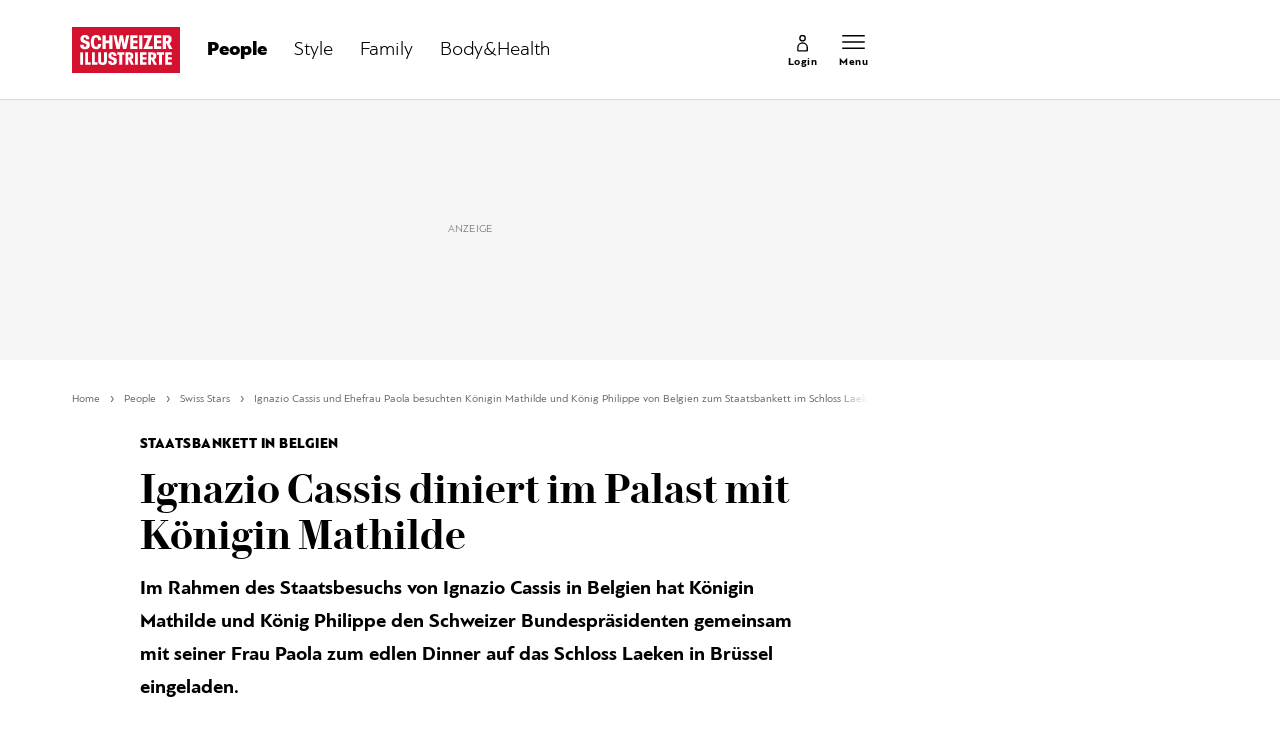

--- FILE ---
content_type: text/html; charset=utf-8
request_url: https://www.schweizer-illustrierte.ch/people/swiss-stars/ignazio-cassis-und-ehefrau-paola-besuchten-konigin-mathilde-und-konig-philippe-von-belgien-zum-staatsbankett-im-schloss-laeken-in-brussel-550420
body_size: 29276
content:
<!doctype html><html lang="de-CH"><head><script>window.eventQueueDataLayer=window.eventQueueDataLayer||[],window.dataLayer=window.dataLayer||[]</script><script>if(!document.location.pathname.startsWith("/widget/")&&!document.location.search.includes("rasch_disable_cmp")){var dlApiScript=document.createElement("script");dlApiScript.type="text/javascript",dlApiScript.src="https://cdn.cookielaw.org/scripttemplates/otSDKStub.js",dlApiScript.setAttribute("data-domain-script","640aa7be-6976-4736-ab59-547da755239e"),dlApiScript.setAttribute("data-document-language","true"),dlApiScript.async=!0,document.head.appendChild(dlApiScript)}</script><script>function OptanonWrapper(){}</script><script>function setOneTrustConsentForAll(){null!=window.OneTrust&&OneTrust.AllowAll()}function toggleConsentInfoDisplay(){null!=window.OneTrust&&OneTrust.ToggleInfoDisplay()}</script><script>function isPresentinDatalayer(e){return"view"===e.event&&window.dataLayer?.some((n=>n.cms_page_id==e?.cms_page_id))}function pushToDataLayer(e){if(window.dataLayer){isPresentinDatalayer(e)||window.dataLayer?.push(e)}}function loadGTM(){!function(e,n,t,a,o){e[a]=e[a]||[],e[a].push({"gtm.start":(new Date).getTime(),event:"gtm.js"});const s=n.getElementsByTagName(t)[0],r=n.createElement(t);r.async=!0,r.src="https://www.googletagmanager.com/gtm.js?id=GTM-M5QZP3XP&gtm_auth=UdFHE6ho8-vsLS4yWlBeQA&gtm_preview=env-1",s.parentNode.insertBefore(r,s)}(window,document,"script","dataLayer"),window.eventQueueDataLayer?.forEach((e=>{e&&pushToDataLayer(e)})),window.eventQueueDataLayer.push=function(e){e&&pushToDataLayer(e)}}function waitForConsentAndLoadGTM(){window.OneTrust?.IsAlertBoxClosed()?loadGTM():window.OneTrust?.OnConsentChanged((function(){loadGTM()}))}if(window.OneTrust)waitForConsentAndLoadGTM();else{const e=setInterval((()=>{window.OneTrust&&(clearInterval(e),waitForConsentAndLoadGTM())}),500)}</script><script>window.__GRAPHQL_HOST__="https://api.schweizer-illustrierte.ch/graphql",window.loadedImages={},window.loadedImagesArray=[],window.__INITIAL_STATE__= {"settings":{"activeMainChannel":"People","activeContentType":"Article"},"route":{"locationBeforeTransitions":{"pathname":"\u002Fpeople\u002Fswiss-stars\u002Fignazio-cassis-und-ehefrau-paola-besuchten-konigin-mathilde-und-konig-philippe-von-belgien-zum-staatsbankett-im-schloss-laeken-in-brussel-550420","search":"","hash":"","action":"PUSH","key":null,"query":{}},"screenReady":true,"isRefetchingData":false,"isInitialPage":true,"vertical":"","loading":false,"isCrawler":false,"hasCustomTracking":false,"isHybridApp":false,"clientUrl":"https:\u002F\u002Fwww.schweizer-illustrierte.ch"},"scroll":{"scrollTop":0},"navigation":{"tree":null,"visibleNavigation":null,"activePublication":null,"activeVerticalMenu":null},"piano":{"pageMetadata":{"channelsHierarchy":[],"contentType":null,"publication":"schweizer_illustrierte","isPrintArticle":false,"isNativeContent":false,"pathname":"\u002Fpeople\u002Fswiss-stars\u002Fignazio-cassis-und-ehefrau-paola-besuchten-konigin-mathilde-und-konig-philippe-von-belgien-zum-staatsbankett-im-schloss-laeken-in-brussel-550420","publicationDate":"","restrictionStatus":null,"section":"","tags":null,"gcid":null,"subType":"","mainChannel":null,"page":null,"webinarId":null,"notInitialized":false,"cliffhangerTitle":null,"cliffhangerBulletpoints":[],"termId":"93351"},"userMetadata":{"idToken":"","externalSubscription":[],"initialAuthRequest":false},"browserMetadata":{"browserMode":"normal","isPushNotificationsSupported":false,"isPushNotificationsEnabled":false,"notificationsPermission":"default"},"isAccessGranted":false,"webinarAccessGranted":false,"isChatbotHidden":false},"auth":{"username":null,"givenName":null,"familyName":null,"email":null,"internalUserId":null,"registrationTimestamp":null,"subscriptionTimestamp":null,"isAuthenticated":false,"hasSubscriptions":false,"initialAuthRequest":false,"subscriptions":null,"gpNumber":null,"address":null,"birthday":null,"mobileNumber":null,"deviceId":"","realtime":null,"hasLegalAdviceAccess":false,"legalAdviceSubscriptions":null,"isChatbotAllowed":false},"comment":{"count":0},"alertList":{},"header":{"articleData":{},"title":"","isSinglePage":false,"contentType":"","noHeader":false},"bookmarkList":{}},window.__INITIAL_ADS_CONFIG__= {"config":{"platform":"MobileWeb","targeting":{"publication":"schweizer-illustrierte","subsection":"Swiss Stars","keywordCat":null,"keywords":["Ignazio Cassis","Königin Mathilde","belgischer königshof"],"articleType":"Article","articleId":"bm9kZTo1Mjc0MjI=","usersi":"0","olid":"0","articlePremium":"0"},"publisher":"schweizer-illustrierte.ch","ikjuzglkjfroef":true,"tracking":{},"isAdSuppressed":false,"channel":"People"},"slots":[],"helpers":[],"tracking":{}},window.__INITIAL_ADS_CONFIG__.tracking&&(window.__INITIAL_ADS_CONFIG__.tracking.initialStartTime=Date.now()),window.handleWysiwygLink=function(){return null},window.admTagMan=window.admTagMan||{},window.admTagMan.q=window.admTagMan.q||[],window.admTagMan.cq=window.admTagMan.cq||[];var isFrenchLanguage=window.__INITIAL_STATE__&&window.__INITIAL_STATE__.settings&&"fr"===window.__INITIAL_STATE__.settings.language,tagManagerUrl="https://cdn.ringier-advertising.ch/prod/tagmanager/schweizer-illustrierte.ch_de/latest/atm.js",tagManagerUrlFr="undefined"</script>  <script>window.__GRAPHQL_ORIGIN__=""</script>    <script>var atmScript = document.createElement("script"); atmScript.setAttribute('src', isFrenchLanguage ? tagManagerUrlFr : tagManagerUrl); atmScript.async = true; if (!document.location.pathname.startsWith('/widget/')) { document.head.appendChild(atmScript); }</script>   <script>function loadBrandingDayCss(){var t=document.createElement("script");t.setAttribute("src","/static/js/branding-day-css.adfd91a3.min.js"),t.setAttribute("type","text/javascript"),t.setAttribute("async",!1),document.head.appendChild(t)}function loadScript(t,e){var a=document.createElement("script");a.setAttribute("src",t),a.setAttribute("type","text/javascript"),a.setAttribute("async",!0),a.setAttribute("data-env","production"),a.setAttribute("data-auth-service-url","http://www.schweizer-illustrierte.ch/_/api/authentication/prod"),"function"==typeof e&&a.addEventListener("load",(()=>{loadBrandingDayCss()}),{once:!0}),document.head.appendChild(a)}document.location.pathname.startsWith("/widget/")||loadScript("/static/js/init-thirdparty.1db8f0e5.min.js",loadBrandingDayCss)</script><link rel="search" type="application/opensearchdescription+xml" href="/opensearch.xml" title="Suche"> <link rel="modulepreload" href="/static/js/vendors.4a58cded.js" as="script">
<link rel="modulepreload" href="/static/js/main.4a88d645.js" as="script">
<link rel="preload" href="/static/css/main.65c1eb67.css" as="style">
<link rel="preconnect" href="//cdn.schweizer-illustrierte.ch" >
<link rel="preconnect" href="//cdn.ringier-advertising.ch" >
<link rel="preconnect" href="//cdn.cookielaw.org" >
<link rel="dns-prefetch" href="//cdn.schweizer-illustrierte.ch">
<link rel="dns-prefetch" href="//tags.tiqcdn.com">
<link rel="dns-prefetch" href="//adserver.adtech.de">
<link rel="dns-prefetch" href="//cdn.ringier-advertising.ch">
<link rel="dns-prefetch" href="//buy.tinypass.com">
<link rel="dns-prefetch" href="//cdn.tinypass.com">
<link rel="dns-prefetch" href="//experience.tinypass.com">
<link rel="dns-prefetch" href="//login.onelog.ch">
<link rel="dns-prefetch" href="//cdn.cookielaw.org">
<link rel="dns-prefetch" href="//raetselfabrik.de"><title data-rh="true">Ignazio Cassis und Ehefrau Paola besuchten Königin Mathilde und König Philippe von Belgien zum Staatsbankett im Schloss Laeken in Brüssel | Schweizer Illustrierte</title><meta data-rh="true" name="base" content="https://www.schweizer-illustrierte.ch"/><meta data-rh="true" name="robots" content="index,follow,noodp,noopener,noarchive"/><meta data-rh="true" name="vf:url" content="https://www.schweizer-illustrierte.ch/people/swiss-stars/ignazio-cassis-und-ehefrau-paola-besuchten-konigin-mathilde-und-konig-philippe-von-belgien-zum-staatsbankett-im-schloss-laeken-in-brussel-550420"/><meta data-rh="true" name="viewport" content="width=device-width, initial-scale=1"/><meta data-rh="true" name="charset" content="UTF-8"/><meta data-rh="true" http-equiv="content-type" content="text/html; charset=utf-8"/><meta data-rh="true" name="mobile-web-app-capable" content="yes"/><meta data-rh="true" property="og:type" content="article"/><meta data-rh="true" name="apple-mobile-web-app-capable" content="yes"/><meta data-rh="true" name="robots" content="max-image-preview:large"/><meta data-rh="true" name="robots" content="max-video-preview:-1"/><meta data-rh="true" name="robots" content="max-snippet:-1"/><meta data-rh="true" name="google-site-verification" content="4QM0ylIOUnpsiAnwXTXYyyzvlGcj8xQWIuiU9KU5RZE"/><meta data-rh="true" name="msapplication-TileColor" content="#ffffff"/><meta data-rh="true" name="theme-color" content="#ffffff"/><meta data-rh="true" name="article:publisher" content="https://www.facebook.com/SchweizerIllustrierte"/><meta data-rh="true" property="fb:app_id" content="221714391181050"/><meta data-rh="true" property="fb:admins" content="69838906408"/><meta data-rh="true" property="fb:pages" content="69838906408"/><meta data-rh="true" property="og:site_name" content="Schweizer Illustrierte"/><meta data-rh="true" property="og:locale" content="de_DE"/><meta data-rh="true" name="apple-mobile-web-app-title" content="Schweizer Illustrierte"/><meta data-rh="true" name="apple-mobile-web-app-status-bar-style" content="white-translucent"/><meta data-rh="true" name="vf:domain" content="www.schweizer-illustrierte.ch"/><meta data-rh="true" property="og:description" content="Im Rahmen des Staatsbesuchs von Ignazio Cassis in Belgien hat Königin Mathilde und König Philippe den Schweizer Bundespräsidenten gemeinsam mit seiner Frau Paola zum edlen Dinner auf das Schloss Laeken in Brüssel eingeladen."/><meta data-rh="true" property="og:image" content="https://www.schweizer-illustrierte.ch/fp/1200/675/7661/2720/sites/default/files/media/field_image/2022-11/konigin_mathilde_ignazio_cassis_konig_philippe_paola_rodoni_cassis_danastandard_dana-no_02393714.jpg"/><meta data-rh="true" property="og:image:secure_url" content="https://www.schweizer-illustrierte.ch/fp/1200/675/7661/2720/sites/default/files/media/field_image/2022-11/konigin_mathilde_ignazio_cassis_konig_philippe_paola_rodoni_cassis_danastandard_dana-no_02393714.jpg"/><meta data-rh="true" property="og:title" content="Ignazio Cassis diniert im Palast bei Königin Mathilde"/><meta data-rh="true" name="twitter:title" content="Ignazio Cassis diniert im Palast bei Königin Mathilde"/><meta data-rh="true" name="twitter:image:src" content="https://www.schweizer-illustrierte.ch/fp/1200/675/7661/2720/sites/default/files/media/field_image/2022-11/konigin_mathilde_ignazio_cassis_konig_philippe_paola_rodoni_cassis_danastandard_dana-no_02393714.jpg"/><meta data-rh="true" name="twitter:description" content="Im Rahmen des Staatsbesuchs von Ignazio Cassis in Belgien hat Königin Mathilde und König Philippe den Schweizer Bundespräsidenten gemeinsam mit seiner Frau Paola zum edlen Dinner auf das Schloss Laeken in Brüssel eingeladen."/><meta data-rh="true" name="description" content="Im Rahmen des Staatsbesuchs von Ignazio Cassis in Belgien hat Königin Mathilde und König Philippe den Schweizer Bundespräsidenten gemeinsam mit seiner Frau"/><meta data-rh="true" name="news_keywords" content="Ignazio Cassis,Königin Mathilde,belgischer königshof"/><meta data-rh="true" name="published_at" content="2022-11-27T13:57:07+01:00"/><meta data-rh="true" name="updated_at" content="2022-11-27T13:57:07+01:00"/><meta data-rh="true" name="parsely-post-id" content="527422"/><meta data-rh="true" name="parsely-type" content="post"/><meta data-rh="true" name="parsely-title" content="Ignazio Cassis und Ehefrau Paola besuchten Königin Mathilde und König Philippe von Belgien zum Staatsbankett im Schloss Laeken in Brüssel | Schweizer Illustrierte"/><meta data-rh="true" name="parsely-link" content="https://www.schweizer-illustrierte.ch/people/swiss-stars/ignazio-cassis-und-ehefrau-paola-besuchten-konigin-mathilde-und-konig-philippe-von-belgien-zum-staatsbankett-im-schloss-laeken-in-brussel-550420"/><meta data-rh="true" name="parsely-image-url" content="https://www.schweizer-illustrierte.ch/fp/1200/675/7661/2720/sites/default/files/media/field_image/2022-11/konigin_mathilde_ignazio_cassis_konig_philippe_paola_rodoni_cassis_danastandard_dana-no_02393714.jpg"/><meta data-rh="true" name="parsely-pub-date" content="2022-11-27T13:57:07+01:00"/><meta data-rh="true" name="parsely-section" content="Swiss Stars"/><meta data-rh="true" name="parsely-tags" content="print_article:0,Ignazio Cassis,Königin Mathilde,belgischer königshof,main_channel:People,page_type:Article"/><meta data-rh="true" name="parsely-author" content="emu"/><meta data-rh="true" property="og:url" content="https://www.schweizer-illustrierte.ch/people/swiss-stars/ignazio-cassis-und-ehefrau-paola-besuchten-konigin-mathilde-und-konig-philippe-von-belgien-zum-staatsbankett-im-schloss-laeken-in-brussel-550420"/><link data-rh="true" rel="shortcut icon" type="image/x-icon" href="/static/media/9680cfb61965bba00d78b456d84d5ff5.ico"/><link data-rh="true" rel="apple-touch-icon" sizes="57x57" href="/static/media/9790289910f8f07a5a472ec6bd9b69c5.png"/><link data-rh="true" rel="apple-touch-icon" sizes="60x60" href="/static/media/0655fd9fefd58d62f456f6599aa43cfb.png"/><link data-rh="true" rel="apple-touch-icon" sizes="72x72" href="/static/media/0ca806b2be33558412b70fa7d36275f8.png"/><link data-rh="true" rel="apple-touch-icon" sizes="76x76" href="/static/media/35c7cc779b469fb031ab0c3e2f1e38ad.png"/><link data-rh="true" rel="apple-touch-icon" sizes="114x114" href="/static/media/d645307244a4f2f987c7017ee3cba359.png"/><link data-rh="true" rel="apple-touch-icon" sizes="120x120" href="/static/media/653c402141dd90aaf3a8d237450dbdb0.png"/><link data-rh="true" rel="apple-touch-icon" sizes="144x144" href="/static/media/80f10bd6ea2d2ff7ddf9855bad6f480e.png"/><link data-rh="true" rel="apple-touch-icon" sizes="152x152" href="/static/media/36562bf9dac270069c8b8b9a503abe27.png"/><link data-rh="true" rel="apple-touch-icon" sizes="180x180" href="/static/media/29b23e913608249ddade545b51b16a4f.png"/><link data-rh="true" rel="apple-touch-icon" href="/static/media/29b23e913608249ddade545b51b16a4f.png"/><link data-rh="true" rel="apple-touch-icon-precomposed" href="/static/media/29b23e913608249ddade545b51b16a4f.png"/><link data-rh="true" rel="apple-touch-startup-image" media="(device-width: 320px) and (device-height: 568px) and (-webkit-device-pixel-ratio: 2) and (orientation: portrait)" href="/static/media/8049b3e51fa59b1ff115230048b96f23.png"/><link data-rh="true" rel="apple-touch-startup-image" media="(device-width: 320px) and (device-height: 568px) and (-webkit-device-pixel-ratio: 2) and (orientation: landscape)" href="/static/media/85683e525ec7730c3c5a75bbc435def8.png"/><link data-rh="true" rel="apple-touch-startup-image" media="(device-width: 375px) and (device-height: 667px) and (-webkit-device-pixel-ratio: 2) and (orientation: portrait)" href="/static/media/ca278b819aef562c165094a9a00eaad5.png"/><link data-rh="true" rel="apple-touch-startup-image" media="(device-width: 375px) and (device-height: 667px) and (-webkit-device-pixel-ratio: 2) and (orientation: landscape)" href="/static/media/5c7e66de075d6fbd9213bb4880951342.png"/><link data-rh="true" rel="apple-touch-startup-image" media="(device-width: 414px) and (device-height: 736px) and (-webkit-device-pixel-ratio: 3) and (orientation: portrait)" href="/static/media/d0083522104779f00ef5a9cedda51029.png"/><link data-rh="true" rel="apple-touch-startup-image" media="(device-width: 414px) and (device-height: 736px) and (-webkit-device-pixel-ratio: 3) and (orientation: landscape)" href="/static/media/f6e42f9e94d6ee372cc848d7d4850224.png"/><link data-rh="true" rel="apple-touch-startup-image" media="(device-width: 375px) and (device-height: 812px) and (-webkit-device-pixel-ratio: 3) and (orientation: portrait)" href="/static/media/e57706db394ccdc5939276959e7d87dd.png"/><link data-rh="true" rel="apple-touch-startup-image" media="(device-width: 375px) and (device-height: 812px) and (-webkit-device-pixel-ratio: 3) and (orientation: landscape)" href="/static/media/8156e6dcf3f13c3e25d288a74d3a5642.png"/><link data-rh="true" rel="apple-touch-startup-image" media="(device-width: 414px) and (device-height: 896px) and (-webkit-device-pixel-ratio: 2) and (orientation: portrait)" href="/static/media/557c7d19ffb2eba075206dcaff39958e.png"/><link data-rh="true" rel="apple-touch-startup-image" media="(device-width: 414px) and (device-height: 896px) and (-webkit-device-pixel-ratio: 2) and (orientation: landscape)" href="/static/media/7fa2c2e521cd6cf5026862a63a1ed09b.png"/><link data-rh="true" rel="apple-touch-startup-image" media="(device-width: 414px) and (device-height: 896px) and (-webkit-device-pixel-ratio: 3) and (orientation: portrait)" href="/static/media/ac463a413c41267b7a29fd8931afe680.png"/><link data-rh="true" rel="apple-touch-startup-image" media="(device-width: 414px) and (device-height: 896px) and (-webkit-device-pixel-ratio: 3) and (orientation: landscape)" href="/static/media/99e56b8507959e62f6e2b99b099cd1db.png"/><link data-rh="true" rel="apple-touch-startup-image" media="(device-width: 768px) and (device-height: 1024px) and (-webkit-device-pixel-ratio: 2) and (orientation: portrait)" href="/static/media/af13385d587100a43cbccda79d02e286.png"/><link data-rh="true" rel="apple-touch-startup-image" media="(device-width: 768px) and (device-height: 1024px) and (-webkit-device-pixel-ratio: 2) and (orientation: landscape)" href="/static/media/8564a678763f1a651712d2ff05dc7407.png"/><link data-rh="true" rel="apple-touch-startup-image" media="(device-width: 834px) and (device-height: 1112px) and (-webkit-device-pixel-ratio: 2) and (orientation: portrait)" href="/static/media/16429526e843a45247d479e6b609059c.png"/><link data-rh="true" rel="apple-touch-startup-image" media="(device-width: 834px) and (device-height: 1112px) and (-webkit-device-pixel-ratio: 2) and (orientation: landscape)" href="/static/media/bb6e7857eb071e383cddb58e6248a0b0.png"/><link data-rh="true" rel="apple-touch-startup-image" media="(device-width: 1024px) and (device-height: 1366px) and (-webkit-device-pixel-ratio: 2) and (orientation: portrait)" href="/static/media/7e2888e9b0026ee06b3d313e8de341e9.png"/><link data-rh="true" rel="apple-touch-startup-image" media="(device-width: 1024px) and (device-height: 1366px) and (-webkit-device-pixel-ratio: 2) and (orientation: landscape)" href="/static/media/763ff9853c9f9a2554f4070356481ded.png"/><link data-rh="true" rel="apple-touch-startup-image" media="(device-width: 834px) and (device-height: 1194px) and (-webkit-device-pixel-ratio: 2) and (orientation: portrait)" href="/static/media/1a318e2007c3f683c058d156fb54e743.png"/><link data-rh="true" rel="apple-touch-startup-image" media="(device-width: 834px) and (device-height: 1194px) and (-webkit-device-pixel-ratio: 2) and (orientation: landscape)" href="/static/media/3da4740073d90ba0156bd29180532fc1.png"/><link data-rh="true" rel="icon" type="image/png" sizes="16x16" href="/static/media/602125a0035cdd540ff5f067910e8342.png"/><link data-rh="true" rel="icon" type="image/png" sizes="32x32" href="/static/media/46fc72c4b2296f561f53e2a2245c17a4.png"/><link data-rh="true" rel="icon" type="image/png" sizes="96x96" href="/static/media/4d48682d8117f9ad5c0977ef18d5e8e8.png"/><link data-rh="true" rel="icon" type="image/png" sizes="36x36" href="/static/media/6a787f21e6a194a2ebbdd4105b6563c5.png"/><link data-rh="true" rel="icon" type="image/png" sizes="48x48" href="/static/media/d6eea018b3dcf397d29c253e54eb97f8.png"/><link data-rh="true" rel="icon" type="image/png" sizes="72x72" href="/static/media/0ca806b2be33558412b70fa7d36275f8.png"/><link data-rh="true" rel="icon" type="image/png" sizes="96x96" href="/static/media/6da55cb52763511e11c14b175c73dcb5.png"/><link data-rh="true" rel="icon" type="image/png" sizes="144x144" href="/static/media/80f10bd6ea2d2ff7ddf9855bad6f480e.png"/><link data-rh="true" rel="icon" type="image/png" sizes="192x192" href="/static/media/d1b7ff01cc32f192bbac0fd0f8ee9e05.png"/><link data-rh="true" rel="alternate" type="application/atom+xml" href="https://www.schweizer-illustrierte.ch/rss_feed" title="Schweizer Illustrierte RSS Feed"/><link data-rh="true" rel="canonical" href="https://www.schweizer-illustrierte.ch/people/swiss-stars/ignazio-cassis-und-ehefrau-paola-besuchten-konigin-mathilde-und-konig-philippe-von-belgien-zum-staatsbankett-im-schloss-laeken-in-brussel-550420"/><link data-rh="true" rel="preload" href="/fp/660/440/7661/2720/sites/default/files/media/field_image/2022-11/konigin_mathilde_ignazio_cassis_konig_philippe_paola_rodoni_cassis_danastandard_dana-no_02393714.jpg" as="image" media="(max-width:479px)"/><link data-rh="true" rel="preload" href="/fp/1155/770/7661/2720/sites/default/files/media/field_image/2022-11/konigin_mathilde_ignazio_cassis_konig_philippe_paola_rodoni_cassis_danastandard_dana-no_02393714.jpg" as="image" media="(min-width:480px) and (max-width:1679px)"/><link data-rh="true" rel="preload" href="/fp/1500/1000/7661/2720/sites/default/files/media/field_image/2022-11/konigin_mathilde_ignazio_cassis_konig_philippe_paola_rodoni_cassis_danastandard_dana-no_02393714.jpg" as="image" media="(min-width:1680px)"/><script data-rh="true" type="application/ld+json">{"@context":"https://schema.org","@type":"WebPage","@id":"https://www.schweizer-illustrierte.ch/people/swiss-stars/ignazio-cassis-und-ehefrau-paola-besuchten-konigin-mathilde-und-konig-philippe-von-belgien-zum-staatsbankett-im-schloss-laeken-in-brussel-550420","url":"https://www.schweizer-illustrierte.ch/people/swiss-stars/ignazio-cassis-und-ehefrau-paola-besuchten-konigin-mathilde-und-konig-philippe-von-belgien-zum-staatsbankett-im-schloss-laeken-in-brussel-550420","name":"Schweizer Illustrierte","description":"Im Rahmen des Staatsbesuchs von Ignazio Cassis in Belgien hat Königin Mathilde und König Philippe den Schweizer Bundespräsidenten gemeinsam mit seiner Frau","datePublished":"2022-11-27T13:57:07+01:00","dateModified":"2022-11-27T11:53:11+01:00","isPartOf":{"@type":"WebSite","@id":"https://www.schweizer-illustrierte.ch/#/schema/WebSite/1"},"publisher":{"@type":"NewsMediaOrganization","@id":"https://www.schweizer-illustrierte.ch/#/schema/Organization/1"},"primaryImageOfPage":{"@type":"ImageObject","@id":"/fp/1200/1200/7661/2720/sites/default/files/media/field_image/2022-11/konigin_mathilde_ignazio_cassis_konig_philippe_paola_rodoni_cassis_danastandard_dana-no_02393714.jpg"},"breadcrumb":{"@type":"BreadcrumbList","@id":"https://www.schweizer-illustrierte.ch/#/schema/BreadcrumbList/people/swiss-stars/ignazio-cassis-und-ehefrau-paola-besuchten-konigin-mathilde-und-konig-philippe-von-belgien-zum-staatsbankett-im-schloss-laeken-in-brussel-550420"}}</script><script data-rh="true" type="application/ld+json">{"@context":"https://schema.org","@type":"ImageObject","@id":"https://www.schweizer-illustrierte.ch/fp/1200/1200/7661/2720/sites/default/files/media/field_image/2022-11/konigin_mathilde_ignazio_cassis_konig_philippe_paola_rodoni_cassis_danastandard_dana-no_02393714.jpg","url":"https://www.schweizer-illustrierte.ch/fp/1200/1200/7661/2720/sites/default/files/media/field_image/2022-11/konigin_mathilde_ignazio_cassis_konig_philippe_paola_rodoni_cassis_danastandard_dana-no_02393714.jpg","contentUrl":"https://www.schweizer-illustrierte.ch/fp/1200/1200/7661/2720/sites/default/files/media/field_image/2022-11/konigin_mathilde_ignazio_cassis_konig_philippe_paola_rodoni_cassis_danastandard_dana-no_02393714.jpg","width":1200,"height":1200,"caption":"Königin Mathilde von Belgien (l.) posiert vor dem Staatsbankett mit dem Schweizer Bundespräsidenten Ignazio Cassis, daneben König Philippe und Paola Rodoni Cassis (r.)."}</script><script data-rh="true" type="application/ld+json">{"@context":"https://schema.org","@type":"ImageObject","@id":"https://www.schweizer-illustrierte.ch/fp/1200/900/7661/2720/sites/default/files/media/field_image/2022-11/konigin_mathilde_ignazio_cassis_konig_philippe_paola_rodoni_cassis_danastandard_dana-no_02393714.jpg","url":"https://www.schweizer-illustrierte.ch/fp/1200/900/7661/2720/sites/default/files/media/field_image/2022-11/konigin_mathilde_ignazio_cassis_konig_philippe_paola_rodoni_cassis_danastandard_dana-no_02393714.jpg","contentUrl":"https://www.schweizer-illustrierte.ch/fp/1200/900/7661/2720/sites/default/files/media/field_image/2022-11/konigin_mathilde_ignazio_cassis_konig_philippe_paola_rodoni_cassis_danastandard_dana-no_02393714.jpg","width":1200,"height":900,"caption":"Königin Mathilde von Belgien (l.) posiert vor dem Staatsbankett mit dem Schweizer Bundespräsidenten Ignazio Cassis, daneben König Philippe und Paola Rodoni Cassis (r.)."}</script><script data-rh="true" type="application/ld+json">{"@context":"https://schema.org","@type":"ImageObject","@id":"https://www.schweizer-illustrierte.ch/fp/1770/996/7661/2720/sites/default/files/media/field_image/2022-11/konigin_mathilde_ignazio_cassis_konig_philippe_paola_rodoni_cassis_danastandard_dana-no_02393714.jpg","url":"https://www.schweizer-illustrierte.ch/fp/1770/996/7661/2720/sites/default/files/media/field_image/2022-11/konigin_mathilde_ignazio_cassis_konig_philippe_paola_rodoni_cassis_danastandard_dana-no_02393714.jpg","contentUrl":"https://www.schweizer-illustrierte.ch/fp/1770/996/7661/2720/sites/default/files/media/field_image/2022-11/konigin_mathilde_ignazio_cassis_konig_philippe_paola_rodoni_cassis_danastandard_dana-no_02393714.jpg","width":1770,"height":996,"caption":"Königin Mathilde von Belgien (l.) posiert vor dem Staatsbankett mit dem Schweizer Bundespräsidenten Ignazio Cassis, daneben König Philippe und Paola Rodoni Cassis (r.)."}</script><script data-rh="true" type="application/ld+json">{"@context":"https://schema.org","@type":"WebSite","@id":"https://www.schweizer-illustrierte.ch/#/schema/WebSite/1","url":"https://www.schweizer-illustrierte.ch/people/swiss-stars/ignazio-cassis-und-ehefrau-paola-besuchten-konigin-mathilde-und-konig-philippe-von-belgien-zum-staatsbankett-im-schloss-laeken-in-brussel-550420","name":"Schweizer Illustrierte","alternateName":"Ringier AG | Ringier Medien Schweiz","publisher":{"@id":"https://www.schweizer-illustrierte.ch/#/schema/Organization/1"}}</script><script data-rh="true" type="application/ld+json">{"@graph":[{"@context":"https://schema.org","@type":"NewsMediaOrganization","@id":"https://www.schweizer-illustrierte.ch/#/schema/Organization/1","url":"https://www.schweizer-illustrierte.ch/people/swiss-stars/ignazio-cassis-und-ehefrau-paola-besuchten-konigin-mathilde-und-konig-philippe-von-belgien-zum-staatsbankett-im-schloss-laeken-in-brussel-550420","name":"Schweizer Illustrierte","legalName":"Ringier AG | Ringier Medien Schweiz","description":"Im Rahmen des Staatsbesuchs von Ignazio Cassis in Belgien hat Königin Mathilde und König Philippe den Schweizer Bundespräsidenten gemeinsam mit seiner Frau","logo":{"@type":"ImageObject","@id":"https://www.schweizer-illustrierte.ch/static/media/216d0edd54ac9fcc8e2782a570f7fd42.png","url":"https://www.schweizer-illustrierte.ch/static/media/216d0edd54ac9fcc8e2782a570f7fd42.png","contentUrl":"https://www.schweizer-illustrierte.ch/static/media/216d0edd54ac9fcc8e2782a570f7fd42.png"},"image":[{"@type":"ImageObject","@id":"https://www.schweizer-illustrierte.ch/static/media/216d0edd54ac9fcc8e2782a570f7fd42.png"},{"@type":"ImageObject","@id":"https://www.schweizer-illustrierte.ch/fp/1200/1200/7661/2720/sites/default/files/media/field_image/2022-11/konigin_mathilde_ignazio_cassis_konig_philippe_paola_rodoni_cassis_danastandard_dana-no_02393714.jpg"}],"parentOrganization":{"@type":"Organization","@id":"https://www.schweizer-illustrierte.ch/#/schema/Organization/2"},"sameAs":["https://www.facebook.com/SchweizerIllustrierte","https://www.instagram.com/schweizer_illustrierte/","https://www.youtube.com/user/SIOnlineYT","https://de.wikipedia.org/wiki/Schweizer_Illustrierte"],"address":{"@type":"PostalAddress","streetAddress":"Flurstrasse 55","addressLocality":"Zürich","addressRegion":"Zürich","postalCode":"8048","addressCountry":"CH"},"contactPoint":{"@type":"ContactPoint","contactType":"customer service","telephone":"+41 (0) 58 269 26 26","email":"info@schweizer-illustrierte.ch"},"potentialAction":null,"employee":null},{"@context":"https://schema.org","@type":"Organization","@id":"https://www.schweizer-illustrierte.ch/#/schema/Organization/2","url":"https://www.ringier.com/","name":"Ringier","legalName":"Ringier AG","alternateName":"ringier.com","description":"Ringier is a family-owned media group with brands in Europe and Africa that focus on media, e-commerce, marketplaces and entertainment.","email":"info@ringier.ch","telephone":"+41442596111","address":{"@type":"PostalAddress","@id":"https://www.schweizer-illustrierte.ch/#/schema/Address/Organization/1"},"sameAs":["https://www.linkedin.com/company/ringier/","https://twitter.com/ringier_ag","https://www.facebook.com/ringierag/","https://www.youtube.com/user/RingierComm","https://www.instagram.com/ringier_ag"]},{"@context":"http://schema.org/","@type":"NewsArticle","mainEntityOfPage":"https://www.schweizer-illustrierte.ch/people/swiss-stars/ignazio-cassis-und-ehefrau-paola-besuchten-konigin-mathilde-und-konig-philippe-von-belgien-zum-staatsbankett-im-schloss-laeken-in-brussel-550420","@id":"https://www.schweizer-illustrierte.ch/people/swiss-stars/ignazio-cassis-und-ehefrau-paola-besuchten-konigin-mathilde-und-konig-philippe-von-belgien-zum-staatsbankett-im-schloss-laeken-in-brussel-550420","url":"https://www.schweizer-illustrierte.ch/people/swiss-stars/ignazio-cassis-und-ehefrau-paola-besuchten-konigin-mathilde-und-konig-philippe-von-belgien-zum-staatsbankett-im-schloss-laeken-in-brussel-550420","publisher":{"@type":"NewsMediaOrganization","@id":"https://www.schweizer-illustrierte.ch/#/schema/Organization/1","name":"Schweizer Illustrierte","logo":{"@type":"ImageObject","@id":"https://www.schweizer-illustrierte.ch/static/media/216d0edd54ac9fcc8e2782a570f7fd42.png","url":"https://www.schweizer-illustrierte.ch/static/media/216d0edd54ac9fcc8e2782a570f7fd42.png","contentUrl":"https://www.schweizer-illustrierte.ch/static/media/216d0edd54ac9fcc8e2782a570f7fd42.png"},"sameAs":["https://www.facebook.com/SchweizerIllustrierte","https://www.instagram.com/schweizer_illustrierte/","https://www.youtube.com/user/SIOnlineYT","https://de.wikipedia.org/wiki/Schweizer_Illustrierte"]},"articleSection":"Swiss Stars","author":[{"@context":"https://schema.org","@id":"https://www.schweizer-illustrierte.ch/#/schema/Person/emu","@type":"Person","url":"https://www.schweizer-illustrierte.ch/unsere-redaktion/emu","name":"emu","alternateName":"Evelyne Rollason","jobTitle":null,"description":"Evelyne Rollason is a null at Ringer AG","image":{"@type":"ImageObject"},"worksFor":{"@id":"https://www.schweizer-illustrierte.ch/#/schema/Organization/1"},"memberOf":{"@type":"Organization","@id":"https://www.schweizer-illustrierte.ch/#/schema/Organization/1"},"award":[],"sameAs":[]}],"datePublished":"2022-11-27T13:57:07+01:00","dateModified":"2022-11-27T13:57:07+01:00","headline":"Ignazio Cassis diniert im Palast mit Königin Mathilde","alternativeHeadline":"Ignazio Cassis und Ehefrau Paola besuchten Königin Mathilde und König Philippe von Belgien zum Staatsbankett im Schloss Laeken in Brüssel","description":"Im Rahmen des Staatsbesuchs von Ignazio Cassis in Belgien hat Königin Mathilde und König Philippe den Schweizer Bundespräsidenten gemeinsam mit seiner Frau Paola zum edlen Dinner auf das Schloss Laeken in Brüssel eingeladen.","isPartOf":{"@type":"URL","@id":"https://www.schweizer-illustrierte.ch/people/swiss-stars/ignazio-cassis-und-ehefrau-paola-besuchten-konigin-mathilde-und-konig-philippe-von-belgien-zum-staatsbankett-im-schloss-laeken-in-brussel-550420"},"image":[{"@type":"ImageObject","@id":"https://www.schweizer-illustrierte.ch/fp/1200/1200/7661/2720/sites/default/files/media/field_image/2022-11/konigin_mathilde_ignazio_cassis_konig_philippe_paola_rodoni_cassis_danastandard_dana-no_02393714.jpg"},{"@type":"ImageObject","@id":"https://www.schweizer-illustrierte.ch/fp/1200/900/7661/2720/sites/default/files/media/field_image/2022-11/konigin_mathilde_ignazio_cassis_konig_philippe_paola_rodoni_cassis_danastandard_dana-no_02393714.jpg"},{"@type":"ImageObject","@id":"https://www.schweizer-illustrierte.ch/fp/1770/996/7661/2720/sites/default/files/media/field_image/2022-11/konigin_mathilde_ignazio_cassis_konig_philippe_paola_rodoni_cassis_danastandard_dana-no_02393714.jpg"}],"isAccessibleForFree":true}]}</script><script data-rh="true" type="application/ld+json">{"name":null,"publisher":{"@id":"https://www.schweizer-illustrierte.ch/#/schema/Organization/1"}}</script><script data-rh="true" type="application/ld+json">{"name":null,"publisher":{"@id":"https://www.schweizer-illustrierte.ch/#/schema/Organization/1"}}</script><script data-rh="true" type="application/ld+json">{"@context":"https://schema.org","@id":"https://www.schweizer-illustrierte.ch/#/schema/BreadcrumbList/people/swiss-stars/ignazio-cassis-und-ehefrau-paola-besuchten-konigin-mathilde-und-konig-philippe-von-belgien-zum-staatsbankett-im-schloss-laeken-in-brussel-550420","@type":"BreadcrumbList","itemListElement":[{"@type":"ListItem","position":1,"name":"Home","item":"https://www.schweizer-illustrierte.ch","url":"https://www.schweizer-illustrierte.ch"},{"@type":"ListItem","position":2,"name":"People","item":"https://www.schweizer-illustrierte.ch/people","url":"https://www.schweizer-illustrierte.ch/people"},{"@type":"ListItem","position":3,"name":"Swiss Stars","item":"https://www.schweizer-illustrierte.ch/people/swiss-stars","url":"https://www.schweizer-illustrierte.ch/people/swiss-stars"},{"@type":"ListItem","position":4,"name":"Ignazio Cassis und Ehefrau Paola besuchten Königin Mathilde und König Philippe von Belgien zum Staatsbankett im Schloss Laeken in Brüssel"}]}</script> <script>(()=>{"use strict";var e={},t={};function r(n){var o=t[n];if(void 0!==o)return o.exports;var a=t[n]={id:n,loaded:!1,exports:{}};return e[n].call(a.exports,a,a.exports,r),a.loaded=!0,a.exports}r.m=e,(()=>{var e=[];r.O=(t,n,o,a)=>{if(!n){var i=1/0;for(u=0;u<e.length;u++){for(var[n,o,a]=e[u],l=!0,d=0;d<n.length;d++)(!1&a||i>=a)&&Object.keys(r.O).every((e=>r.O[e](n[d])))?n.splice(d--,1):(l=!1,a<i&&(i=a));if(l){e.splice(u--,1);var s=o();void 0!==s&&(t=s)}}return t}a=a||0;for(var u=e.length;u>0&&e[u-1][2]>a;u--)e[u]=e[u-1];e[u]=[n,o,a]}})(),r.n=e=>{var t=e&&e.__esModule?()=>e.default:()=>e;return r.d(t,{a:t}),t},(()=>{var e,t=Object.getPrototypeOf?e=>Object.getPrototypeOf(e):e=>e.__proto__;r.t=function(n,o){if(1&o&&(n=this(n)),8&o)return n;if("object"==typeof n&&n){if(4&o&&n.__esModule)return n;if(16&o&&"function"==typeof n.then)return n}var a=Object.create(null);r.r(a);var i={};e=e||[null,t({}),t([]),t(t)];for(var l=2&o&&n;"object"==typeof l&&!~e.indexOf(l);l=t(l))Object.getOwnPropertyNames(l).forEach((e=>i[e]=()=>n[e]));return i.default=()=>n,r.d(a,i),a}})(),r.d=(e,t)=>{for(var n in t)r.o(t,n)&&!r.o(e,n)&&Object.defineProperty(e,n,{enumerable:!0,get:t[n]})},r.f={},r.e=e=>Promise.all(Object.keys(r.f).reduce(((t,n)=>(r.f[n](e,t),t)),[])),r.u=e=>"static/js/"+({148:"ImageGalleryHero",354:"MinistageChannelSponsorSlider",532:"ImageGallery",631:"StyleguideParagraphs",634:"StyleguideButton",693:"ToastContainer",739:"FileUploader",846:"file-type",866:"Styleguide",949:"StyleguideTypography"}[e]||e)+"."+{9:"18c7e6ad",148:"6ed1dbda",354:"b4efcad0",532:"0a620eae",631:"f438e0e6",634:"623d7028",693:"56fa5d41",695:"a62194dc",739:"eb89a19b",846:"9089ce7c",866:"c7be17da",949:"eab9007f"}[e]+".chunk.js",r.miniCssF=e=>"static/css/"+{148:"ImageGalleryHero",354:"MinistageChannelSponsorSlider",532:"ImageGallery",631:"StyleguideParagraphs",634:"StyleguideButton",693:"ToastContainer",866:"Styleguide",949:"StyleguideTypography"}[e]+"."+{148:"5ab6c02b",354:"481a5f31",532:"b7ae026c",631:"7ea19742",634:"3029ae2c",693:"d9448f44",866:"939c1787",949:"6d415cbe"}[e]+".chunk.css",r.g=function(){if("object"==typeof globalThis)return globalThis;try{return this||new Function("return this")()}catch(e){if("object"==typeof window)return window}}(),r.hmd=e=>((e=Object.create(e)).children||(e.children=[]),Object.defineProperty(e,"exports",{enumerable:!0,set:()=>{throw new Error("ES Modules may not assign module.exports or exports.*, Use ESM export syntax, instead: "+e.id)}}),e),r.o=(e,t)=>Object.prototype.hasOwnProperty.call(e,t),(()=>{var e={},t="frontend:";r.l=(n,o,a,i)=>{if(e[n])e[n].push(o);else{var l,d;if(void 0!==a)for(var s=document.getElementsByTagName("script"),u=0;u<s.length;u++){var f=s[u];if(f.getAttribute("src")==n||f.getAttribute("data-webpack")==t+a){l=f;break}}l||(d=!0,(l=document.createElement("script")).charset="utf-8",l.timeout=120,r.nc&&l.setAttribute("nonce",r.nc),l.setAttribute("data-webpack",t+a),l.src=n),e[n]=[o];var c=(t,r)=>{l.onerror=l.onload=null,clearTimeout(p);var o=e[n];if(delete e[n],l.parentNode&&l.parentNode.removeChild(l),o&&o.forEach((e=>e(r))),t)return t(r)},p=setTimeout(c.bind(null,void 0,{type:"timeout",target:l}),12e4);l.onerror=c.bind(null,l.onerror),l.onload=c.bind(null,l.onload),d&&document.head.appendChild(l)}}})(),r.r=e=>{"undefined"!=typeof Symbol&&Symbol.toStringTag&&Object.defineProperty(e,Symbol.toStringTag,{value:"Module"}),Object.defineProperty(e,"__esModule",{value:!0})},r.nmd=e=>(e.paths=[],e.children||(e.children=[]),e),r.p="/",(()=>{if("undefined"!=typeof document){var e=e=>new Promise(((t,n)=>{var o=r.miniCssF(e),a=r.p+o;if(((e,t)=>{for(var r=document.getElementsByTagName("link"),n=0;n<r.length;n++){var o=(i=r[n]).getAttribute("data-href")||i.getAttribute("href");if("stylesheet"===i.rel&&(o===e||o===t))return i}var a=document.getElementsByTagName("style");for(n=0;n<a.length;n++){var i;if((o=(i=a[n]).getAttribute("data-href"))===e||o===t)return i}})(o,a))return t();((e,t,r,n,o)=>{var a=document.createElement("link");a.rel="stylesheet",a.type="text/css",a.onerror=a.onload=r=>{if(a.onerror=a.onload=null,"load"===r.type)n();else{var i=r&&("load"===r.type?"missing":r.type),l=r&&r.target&&r.target.href||t,d=new Error("Loading CSS chunk "+e+" failed.\n("+l+")");d.code="CSS_CHUNK_LOAD_FAILED",d.type=i,d.request=l,a.parentNode&&a.parentNode.removeChild(a),o(d)}},a.href=t,document.head.appendChild(a)})(e,a,0,t,n)})),t={121:0};r.f.miniCss=(r,n)=>{t[r]?n.push(t[r]):0!==t[r]&&{148:1,354:1,532:1,631:1,634:1,693:1,866:1,949:1}[r]&&n.push(t[r]=e(r).then((()=>{t[r]=0}),(e=>{throw delete t[r],e})))}}})(),(()=>{var e={121:0};r.f.j=(t,n)=>{var o=r.o(e,t)?e[t]:void 0;if(0!==o)if(o)n.push(o[2]);else if(121!=t){var a=new Promise(((r,n)=>o=e[t]=[r,n]));n.push(o[2]=a);var i=r.p+r.u(t),l=new Error;r.l(i,(n=>{if(r.o(e,t)&&(0!==(o=e[t])&&(e[t]=void 0),o)){var a=n&&("load"===n.type?"missing":n.type),i=n&&n.target&&n.target.src;l.message="Loading chunk "+t+" failed.\n("+a+": "+i+")",l.name="ChunkLoadError",l.type=a,l.request=i,o[1](l)}}),"chunk-"+t,t)}else e[t]=0},r.O.j=t=>0===e[t];var t=(t,n)=>{var o,a,[i,l,d]=n,s=0;if(i.some((t=>0!==e[t]))){for(o in l)r.o(l,o)&&(r.m[o]=l[o]);if(d)var u=d(r)}for(t&&t(n);s<i.length;s++)a=i[s],r.o(e,a)&&e[a]&&e[a][0](),e[a]=0;return r.O(u)},n=self.webpackChunkfrontend=self.webpackChunkfrontend||[];n.forEach(t.bind(null,0)),n.push=t.bind(null,n.push.bind(n))})()})()</script><link href="/static/css/main.65c1eb67.css" rel="stylesheet"><meta name="theme-color" content="#ffffff" /><link rel="manifest" href="/manifest.5cc7c29f2ea616509d8354cf932325f1.json" /></head><body class="mziXcgjF"><div id="top_special_1" classname="ad-wrapper"></div><div id="app"><div id="modal-root"></div><div class="oVN0iFuT"><div class="Jnssa4og"><div></div><div class="site-header"><div class="TK2XtEmr is-in-view"><div class="TK2XtEmr is-in-view"><div class="header-placeholder sMmSTWat"><header class="j9HJ13Pd"><div class=""><div class="site-header KJhgMVDk dubZooZM"><div class="container-wrapper ZPd_ooYO iFjmTrk3"><div class="ozdeIWNc B1IL6Y8N ipvfPaCr"><div class="dgoG8qeD"><div class="gg3WWNxt"><a href="/"><div class="yCv40U6b"><svg viewBox="0 0 294.61 124.55" version="1.2" class="hz7PXjwT" xmlns="http://www.w3.org/2000/svg" xmlns:xlink="http://www.w3.org/1999/xlink"><title>Schweizer Illustrierte Logo</title><style type="text/css"></style><g id="Logo"><rect x="-0.01" y="0" class="st0" width="294.64" height="124.56"></rect><path fill="#D51030" d="M23.33,54.25c-0.68-1.52-0.95-3.05-0.95-5.99h9.41c0,1.94,0.11,2.68,0.42,3.36c0.53,1.26,1.63,2,3.47,2 c1.74,0,2.89-0.63,3.42-1.79c0.21-0.53,0.32-1.05,0.32-2.16c0-1.21-0.16-1.74-0.37-2.26c-1-2.26-4.37-2.94-7.78-4.21 c-3.05-1.16-6.05-2.84-7.36-5.73c-0.53-1.26-0.84-2.73-0.84-5c0-2.16,0.32-3.58,0.95-5.05c1.63-3.63,5.63-5.89,11.36-5.89 c5.42,0,9.26,1.95,10.99,5.73c0.68,1.53,0.89,2.84,0.89,5.94h-8.78c0-1.95-0.1-2.74-0.42-3.47c-0.47-1.1-1.47-1.68-3.05-1.68 c-1.58,0-2.63,0.68-3.05,1.68c-0.21,0.47-0.26,0.79-0.26,1.84c0,0.95,0.05,1.47,0.32,2.05c0.84,1.84,3.84,2.42,7.26,3.58 c3.95,1.42,7.15,2.89,8.57,6.05c0.63,1.42,0.84,2.89,0.84,5.36c0,2.47-0.26,4-0.95,5.52c-1.79,4-6.26,6.21-12.36,6.21 C28.9,60.35,24.96,57.83,23.33,54.25"></path><polygon fill="#FFFFFF" points="83.46,22.38 91.98,22.38 91.98,36.84 101.86,36.84 101.86,22.38 110.38,22.38 110.38,59.51 101.86,59.51 101.86,44.21 91.98,44.21 91.98,59.51 83.46,59.51 	"></polygon><polygon fill="#FFFFFF" points="156.19,22.38 147.93,59.51 139.1,59.51 134.68,35.9 130.21,59.51 121.48,59.51 113.07,22.38 121.38,22.38 126.06,45.99 130.37,22.38 139.05,22.38 143.31,45.84 147.88,22.38 	"></polygon><polygon fill="#FFFFFF" points="158.87,22.38 178.91,22.38 178.91,29.69 167.39,29.69 167.39,36.84 178.75,36.84 178.75,43.94 167.39,43.94 167.39,52.2 178.91,52.2 178.91,59.51 158.87,59.51 	"></polygon><rect x="183.33" y="22.38" fill="#FFFFFF" width="8.52" height="37.13"></rect><polygon fill="#FFFFFF" points="207.22,29.64 195.76,29.64 195.76,22.38 219.58,22.38 207.43,52.25 220.26,52.25 220.26,59.51 194.97,59.51 	"></polygon><polygon fill="#FFFFFF" points="223.63,22.38 243.67,22.38 243.67,29.69 232.15,29.69 232.15,36.84 243.51,36.84 243.51,43.94 232.15,43.94 232.15,52.2 243.67,52.2 243.67,59.51 223.63,59.51 	"></polygon><path fill="#FFFFFF" d="M256.14,37.89h2.58c2.06,0,3.41-0.53,3.97-1.74c0.31-0.63,0.41-1.26,0.41-2.84c0-1.52-0.1-2.1-0.41-2.73 c-0.62-1.26-1.96-1.63-3.97-1.63h-2.58V37.89z M257.27,43.84h-1.13v15.67h-8.35V22.38h13.41c5.06,0,8.15,1.58,9.64,4.84 c0.62,1.42,0.88,3.05,0.88,5.89c0,2.79-0.26,4.47-0.88,5.89c-0.93,2.31-2.63,3.79-5.1,4.42l8.25,16.09h-9.03L257.27,43.84z"></path><rect x="22.38" y="68.68" fill="#FFFFFF" width="7.69" height="33.5"></rect><polygon fill="#FFFFFF" points="34.92,68.68 42.26,68.68 42.26,95.34 50.13,95.34 50.13,102.17 34.92,102.17 	"></polygon><polygon fill="#FFFFFF" points="53.3,68.68 60.98,68.68 60.98,95.34 68.48,95.34 68.48,102.17 53.3,102.17 	"></polygon><path fill="#FFFFFF" d="M71.06,92.02V68.68h7.73v22.92c0,2.89,1.23,4.55,4.08,4.55c2.94,0,4.22-1.66,4.22-4.55V68.68h7.73v23.34 c0,7.54-3.61,10.91-11.96,10.91C74.57,102.93,71.06,99.56,71.06,92.02"></path><path fill="#FFFFFF" d="M99.04,97.43c-0.62-1.38-0.85-2.75-0.85-5.41h8.49c0,1.75,0.1,2.42,0.38,3.04c0.47,1.14,1.47,1.8,3.13,1.8 c1.57,0,2.61-0.57,3.08-1.61c0.19-0.47,0.29-0.95,0.29-1.95c0-1.09-0.14-1.57-0.33-2.04c-0.9-2.04-3.94-2.66-7.02-3.8 c-2.75-1.04-5.46-2.56-6.64-5.17c-0.47-1.14-0.76-2.47-0.76-4.51c0-1.95,0.29-3.23,0.85-4.56c1.47-3.27,5.08-5.31,10.25-5.31 c4.89,0,8.35,1.75,9.91,5.17c0.62,1.38,0.81,2.56,0.81,5.36h-7.92c0-1.75-0.1-2.47-0.38-3.13c-0.43-1-1.33-1.52-2.75-1.52 c-1.42,0-2.37,0.62-2.75,1.52c-0.19,0.43-0.24,0.71-0.24,1.66c0,0.85,0.05,1.33,0.29,1.85c0.76,1.66,3.46,2.18,6.55,3.23 c3.56,1.28,6.45,2.61,7.73,5.46c0.57,1.28,0.76,2.61,0.76,4.84c0,2.23-0.24,3.6-0.85,4.98c-1.61,3.61-5.65,5.6-11.15,5.6 C104.07,102.93,100.51,100.65,99.04,97.43"></path><polygon fill="#FFFFFF" points="128.81,75.27 122.86,75.27 122.86,68.68 142.47,68.68 142.47,75.27 136.5,75.27 136.5,102.17 128.81,102.17 	"></polygon><path fill="#FFFFFF" d="M153.73,82.67h2.32c1.86,0,3.07-0.48,3.58-1.57c0.28-0.57,0.37-1.14,0.37-2.56c0-1.38-0.09-1.9-0.37-2.47 c-0.56-1.14-1.77-1.47-3.58-1.47h-2.32V82.67z M154.75,88.04h-1.02v14.14h-7.53V68.68h12.09c4.55,0,7.34,1.42,8.69,4.36 c0.56,1.28,0.79,2.75,0.79,5.31c0,2.52-0.23,4.03-0.79,5.31c-0.83,2.09-2.37,3.42-4.6,3.99l7.44,14.52h-8.13L154.75,88.04z"></path><rect x="172.61" y="68.68" fill="#FFFFFF" width="7.69" height="33.5"></rect><polygon fill="#FFFFFF" points="184.97,68.68 203.05,68.68 203.05,75.27 192.66,75.27 192.66,81.73 202.9,81.73 202.9,88.13 192.66,88.13 192.66,95.58 203.05,95.58 203.05,102.17 184.97,102.17 	"></polygon><path fill="#FFFFFF" d="M214.87,82.67h2.33c1.86,0,3.07-0.48,3.59-1.57c0.28-0.57,0.37-1.14,0.37-2.56c0-1.38-0.09-1.9-0.37-2.47 c-0.56-1.14-1.77-1.47-3.59-1.47h-2.33V82.67z M215.89,88.04h-1.02v14.14h-7.54V68.68h12.1c4.56,0,7.35,1.42,8.7,4.36 c0.56,1.28,0.79,2.75,0.79,5.31c0,2.52-0.23,4.03-0.79,5.31c-0.84,2.09-2.37,3.42-4.61,3.99l7.45,14.52h-8.14L215.89,88.04z"></path><polygon fill="#FFFFFF" points="237.17,75.27 231.2,75.27 231.2,68.68 250.8,68.68 250.8,75.27 244.86,75.27 244.86,102.17 237.17,102.17 	"></polygon><polygon fill="#FFFFFF" points="254.21,68.68 272.29,68.68 272.29,75.27 261.9,75.27 261.9,81.73 272.14,81.73 272.14,88.13 261.9,88.13 261.9,95.58 272.29,95.58 272.29,102.17 254.21,102.17 	"></polygon><path fill="#FFFFFF" d="M69.46,52.04c-0.72,0.79-1.71,1.47-3.58,1.47c-2.37,0-3.91-1.1-4.79-3.1c-0.62-1.53-0.87-4.15-0.87-9.46 c0-0.01,0-0.01,0-0.02l0,0c0,0,0,0,0-0.01c0,0,0,0,0-0.01l0,0c0-0.01,0-0.01,0-0.02c0-5.31,0.26-7.94,0.87-9.46 c0.88-2,2.42-3.1,4.79-3.1c1.87,0,2.86,0.69,3.58,1.47c0.95,1.03,1.39,3.05,1.39,5.83h8.85c-0.1-4.68-1.44-8.15-4.12-10.62 c-2.37-2.21-5.38-3.47-9.29-3.47c-6.59,0-10.96,3.05-13.23,8.15c-1.18,2.68-1.65,5.56-1.65,11.22l0,0c0,0,0,0,0,0.01 c0,0,0,0,0,0.01l0,0c0,5.66,0.46,8.54,1.65,11.22c2.26,5.1,6.64,8.15,13.23,8.15c3.91,0,6.93-1.26,9.29-3.47 c2.68-2.47,4.02-5.94,4.12-10.62h-8.85C70.85,48.99,70.4,51.01,69.46,52.04z"></path><rect x="-0.01" y="0" fill="#D51130" width="294.64" height="124.56"></rect><path fill="#FFFFFF" d="M23.33,54.25c-0.68-1.52-0.95-3.05-0.95-5.99h9.41c0,1.94,0.11,2.68,0.42,3.36c0.53,1.26,1.63,2,3.47,2 c1.74,0,2.89-0.63,3.42-1.79c0.21-0.53,0.32-1.05,0.32-2.16c0-1.21-0.16-1.74-0.37-2.26c-1-2.26-4.37-2.94-7.78-4.21 c-3.05-1.16-6.05-2.84-7.36-5.73c-0.53-1.26-0.84-2.73-0.84-5c0-2.16,0.32-3.58,0.95-5.05c1.63-3.63,5.63-5.89,11.36-5.89 c5.42,0,9.26,1.95,10.99,5.73c0.68,1.53,0.89,2.84,0.89,5.94h-8.78c0-1.95-0.1-2.74-0.42-3.47c-0.47-1.1-1.47-1.68-3.05-1.68 c-1.58,0-2.63,0.68-3.05,1.68c-0.21,0.47-0.26,0.79-0.26,1.84c0,0.95,0.05,1.47,0.32,2.05c0.84,1.84,3.84,2.42,7.26,3.58 c3.95,1.42,7.15,2.89,8.57,6.05c0.63,1.42,0.84,2.89,0.84,5.36c0,2.47-0.26,4-0.95,5.52c-1.79,4-6.26,6.21-12.36,6.21 C28.9,60.35,24.96,57.83,23.33,54.25"></path><polygon fill="#FFFFFF" points="83.46,22.38 91.98,22.38 91.98,36.84 101.86,36.84 101.86,22.38 110.38,22.38 110.38,59.51 101.86,59.51 101.86,44.21 91.98,44.21 91.98,59.51 83.46,59.51 	"></polygon><polygon fill="#FFFFFF" points="156.19,22.38 147.93,59.51 139.1,59.51 134.68,35.9 130.21,59.51 121.48,59.51 113.07,22.38 121.38,22.38 126.06,45.99 130.37,22.38 139.05,22.38 143.31,45.84 147.88,22.38 	"></polygon><polygon fill="#FFFFFF" points="158.87,22.38 178.91,22.38 178.91,29.69 167.39,29.69 167.39,36.84 178.75,36.84 178.75,43.94 167.39,43.94 167.39,52.2 178.91,52.2 178.91,59.51 158.87,59.51 	"></polygon><rect x="183.33" y="22.38" fill="#FFFFFF" width="8.52" height="37.13"></rect><polygon fill="#FFFFFF" points="207.22,29.64 195.76,29.64 195.76,22.38 219.58,22.38 207.43,52.25 220.26,52.25 220.26,59.51 194.97,59.51 	"></polygon><polygon fill="#FFFFFF" points="223.63,22.38 243.67,22.38 243.67,29.69 232.15,29.69 232.15,36.84 243.51,36.84 243.51,43.94 232.15,43.94 232.15,52.2 243.67,52.2 243.67,59.51 223.63,59.51 	"></polygon><path fill="#FFFFFF" d="M256.14,37.89h2.58c2.06,0,3.41-0.53,3.97-1.74c0.31-0.63,0.41-1.26,0.41-2.84c0-1.52-0.1-2.1-0.41-2.73 c-0.62-1.26-1.96-1.63-3.97-1.63h-2.58V37.89z M257.27,43.84h-1.13v15.67h-8.35V22.38h13.41c5.06,0,8.15,1.58,9.64,4.84 c0.62,1.42,0.88,3.05,0.88,5.89c0,2.79-0.26,4.47-0.88,5.89c-0.93,2.31-2.63,3.79-5.1,4.42l8.25,16.09h-9.03L257.27,43.84z"></path><rect x="22.38" y="68.68" fill="#FFFFFF" width="7.69" height="33.5"></rect><polygon fill="#FFFFFF" points="36.02,68.68 43.36,68.68 43.36,95.34 51.23,95.34 51.23,102.17 36.02,102.17 	"></polygon><polygon fill="#FFFFFF" points="54.3,68.68 61.98,68.68 61.98,95.34 69.48,95.34 69.48,102.17 54.3,102.17 	"></polygon><path fill="#FFFFFF" d="M71.52,92.02V68.68h7.73v22.92c0,2.89,1.23,4.55,4.08,4.55c2.94,0,4.22-1.66,4.22-4.55V68.68h7.73v23.34 c0,7.54-3.61,10.91-11.96,10.91C75.04,102.93,71.52,99.56,71.52,92.02"></path><path fill="#FFFFFF" d="M99.51,97.43c-0.62-1.38-0.85-2.75-0.85-5.41h8.49c0,1.75,0.1,2.42,0.38,3.04c0.47,1.14,1.47,1.8,3.13,1.8 c1.57,0,2.61-0.57,3.08-1.61c0.19-0.47,0.29-0.95,0.29-1.95c0-1.09-0.14-1.57-0.33-2.04c-0.9-2.04-3.94-2.66-7.02-3.8 c-2.75-1.04-5.46-2.56-6.64-5.17c-0.47-1.14-0.76-2.47-0.76-4.51c0-1.95,0.29-3.23,0.85-4.56c1.47-3.27,5.08-5.31,10.25-5.31 c4.89,0,8.35,1.75,9.91,5.17c0.62,1.38,0.81,2.56,0.81,5.36h-7.92c0-1.75-0.1-2.47-0.38-3.13c-0.43-1-1.33-1.52-2.75-1.52 c-1.42,0-2.37,0.62-2.75,1.52c-0.19,0.43-0.24,0.71-0.24,1.66c0,0.85,0.05,1.33,0.29,1.85c0.76,1.66,3.46,2.18,6.55,3.23 c3.56,1.28,6.45,2.61,7.73,5.46c0.57,1.28,0.76,2.61,0.76,4.84c0,2.23-0.24,3.6-0.85,4.98c-1.61,3.61-5.65,5.6-11.15,5.6 C104.54,102.93,100.98,100.65,99.51,97.43"></path><polygon fill="#FFFFFF" points="129.06,75.27 123.11,75.27 123.11,68.68 142.71,68.68 142.71,75.27 136.74,75.27 136.74,102.17 129.06,102.17 	"></polygon><path fill="#FFFFFF" d="M153.13,82.67h2.32c1.86,0,3.07-0.48,3.58-1.57c0.28-0.57,0.37-1.14,0.37-2.56c0-1.38-0.09-1.9-0.37-2.47 c-0.56-1.14-1.77-1.47-3.58-1.47h-2.32V82.67z M154.15,88.04h-1.02v14.14h-7.53V68.68h12.09c4.55,0,7.34,1.42,8.69,4.36 c0.56,1.28,0.79,2.75,0.79,5.31c0,2.52-0.23,4.03-0.79,5.31c-0.83,2.09-2.37,3.42-4.6,3.99l7.44,14.52h-8.13L154.15,88.04z"></path><rect x="171.85" y="68.68" fill="#FFFFFF" width="7.69" height="33.5"></rect><polygon fill="#FFFFFF" points="185.38,68.68 203.46,68.68 203.46,75.27 193.07,75.27 193.07,81.73 203.31,81.73 203.31,88.13 193.07,88.13 193.07,95.58 203.46,95.58 203.46,102.17 185.38,102.17 	"></polygon><path fill="#FFFFFF" d="M215.65,82.67h2.33c1.86,0,3.07-0.48,3.58-1.57c0.28-0.57,0.37-1.14,0.37-2.56c0-1.38-0.09-1.9-0.37-2.47 c-0.56-1.14-1.77-1.47-3.58-1.47h-2.33V82.67z M216.67,88.04h-1.02v14.14h-7.54V68.68h12.1c4.56,0,7.35,1.42,8.7,4.36 c0.56,1.28,0.79,2.75,0.79,5.31c0,2.52-0.23,4.03-0.79,5.31c-0.84,2.09-2.37,3.42-4.61,3.99l7.45,14.52h-8.14L216.67,88.04z"></path><polygon fill="#FFFFFF" points="237.49,75.27 231.52,75.27 231.52,68.68 251.12,68.68 251.12,75.27 245.18,75.27 245.18,102.17 237.49,102.17 	"></polygon><polygon fill="#FFFFFF" points="254.21,68.68 272.29,68.68 272.29,75.27 261.9,75.27 261.9,81.73 272.14,81.73 272.14,88.13 261.9,88.13 261.9,95.58 272.29,95.58 272.29,102.17 254.21,102.17 	"></polygon><path fill="#FFFFFF" d="M69.46,52.04c-0.72,0.79-1.71,1.47-3.58,1.47c-2.37,0-3.91-1.1-4.79-3.1c-0.62-1.53-0.87-4.15-0.87-9.46 c0-0.01,0-0.01,0-0.02l0,0c0,0,0,0,0-0.01c0,0,0,0,0-0.01l0,0c0-0.01,0-0.01,0-0.02c0-5.31,0.26-7.94,0.87-9.46 c0.88-2,2.42-3.1,4.79-3.1c1.87,0,2.86,0.69,3.58,1.47c0.95,1.03,1.39,3.05,1.39,5.83h8.85c-0.1-4.68-1.44-8.15-4.12-10.62 c-2.37-2.21-5.38-3.47-9.29-3.47c-6.59,0-10.96,3.05-13.23,8.15c-1.18,2.68-1.65,5.56-1.65,11.22l0,0c0,0,0,0,0,0.01 c0,0,0,0,0,0.01l0,0c0,5.66,0.46,8.54,1.65,11.22c2.26,5.1,6.64,8.15,13.23,8.15c3.91,0,6.93-1.26,9.29-3.47 c2.68-2.47,4.02-5.94,4.12-10.62h-8.85C70.85,48.99,70.4,51.01,69.46,52.04z"></path></g></svg></div></a></div><div class="bF1DnF7J xjeFvBYZ"><nav class="XOsNSIEf ASlJGoRV"><ul class="iEHsJ9rS"><li class="_NjqzNeA Piz9Jq4k"><a class="rzm8sk9j WT5xXeor" href="/node/222504"><span>People</span></a></li><li class="_NjqzNeA"><a class="rzm8sk9j WT5xXeor" href="/style"><span>Style</span></a></li><li class="_NjqzNeA"><a class="rzm8sk9j WT5xXeor" href="/family"><span>Family</span></a></li><li class="_NjqzNeA"><a class="rzm8sk9j WT5xXeor" href="/body-health"><span>Body&amp;Health</span></a></li></ul></nav><div><section style="display:none"><div class="ykUxSPEz"><div class="nqFbMk0N"><div class="ZPd_ooYO WpjpadNG"><div class="QxrClZXJ"><ul class="uiMfBeAN F6XI5QAJ"><li class="track-menu OA6XH_o5" data-track-action="click" data-track-element="menu-category-0"><section class="QPjw8vEm UiQ8GPdR"><div class="VzKQ2yt5" tabindex="0" role="button" aria-label="Akkordeon öffnen"><div class="kUGNgqdM"><span class="osxSHWTe UyVsexEX vAAX1xGw iY6YHRMe">People</span><div class="CR2it1jH"></div><div class="faRHBP9q x_JjOuhV"></div></div></div><div style="transition:height 300ms ease-in-out" class="H8zCUsh_" aria-hidden="true"><ul class="xvaQILki"><li class="OA6XH_o5"><a class="track-menu rziLRgZL qbwfKnyc" data-track-action="click" data-track-element="menu-link-0-0" href="/people/swiss-stars">Swiss Stars</a></li><li class="OA6XH_o5"><a class="track-menu rziLRgZL qbwfKnyc" data-track-action="click" data-track-element="menu-link-0-1" href="/people/international-stars">International Stars</a></li><li class="OA6XH_o5"><a class="track-menu rziLRgZL qbwfKnyc" data-track-action="click" data-track-element="menu-link-0-2" href="/people/royals">Royals</a></li></ul></div></section></li><li class="track-menu OA6XH_o5" data-track-action="click" data-track-element="menu-category-1"><section class="QPjw8vEm"><div class="VzKQ2yt5" tabindex="0" role="button" aria-label="Akkordeon öffnen"><div class="kUGNgqdM"><span class="osxSHWTe UyVsexEX vAAX1xGw iY6YHRMe">Style</span><div class="CR2it1jH"></div><div class="faRHBP9q x_JjOuhV"></div></div></div><div style="transition:height 300ms ease-in-out" class="H8zCUsh_" aria-hidden="true"><ul class="xvaQILki"><li class="OA6XH_o5"><a class="track-menu rziLRgZL qbwfKnyc" data-track-action="click" data-track-element="menu-link-1-0" href="/style">Style Home</a></li><li class="OA6XH_o5"><a class="track-menu rziLRgZL qbwfKnyc" data-track-action="click" data-track-element="menu-link-1-1" href="/style/fashion">Fashion</a></li><li class="OA6XH_o5"><a class="track-menu rziLRgZL qbwfKnyc" data-track-action="click" data-track-element="menu-link-1-2" href="/style/beauty">Beauty</a></li><li class="OA6XH_o5"><a class="track-menu rziLRgZL qbwfKnyc" data-track-action="click" data-track-element="menu-link-1-3" href="/style/lifestyle">Lifestyle</a></li><li class="OA6XH_o5"><a class="track-menu rziLRgZL qbwfKnyc" data-track-action="click" data-track-element="menu-link-1-4" href="/style/living">Living</a></li></ul></div></section></li><li class="track-menu OA6XH_o5" data-track-action="click" data-track-element="menu-category-2"><section class="QPjw8vEm"><div class="VzKQ2yt5" tabindex="0" role="button" aria-label="Akkordeon öffnen"><div class="kUGNgqdM"><span class="osxSHWTe UyVsexEX vAAX1xGw iY6YHRMe">Family</span><div class="CR2it1jH"></div><div class="faRHBP9q x_JjOuhV"></div></div></div><div style="transition:height 300ms ease-in-out" class="H8zCUsh_" aria-hidden="true"><ul class="xvaQILki"><li class="OA6XH_o5"><a class="track-menu rziLRgZL qbwfKnyc" data-track-action="click" data-track-element="menu-link-2-0" href="/family">Family Home</a></li><li class="OA6XH_o5"><a class="track-menu rziLRgZL qbwfKnyc" data-track-action="click" data-track-element="menu-link-2-1" href="/family/familien-geschichten">Familien-Geschichten</a></li><li class="OA6XH_o5"><a class="track-menu rziLRgZL qbwfKnyc" data-track-action="click" data-track-element="menu-link-2-2" href="/family/freizeit">Freizeit</a></li><li class="OA6XH_o5"><a class="track-menu rziLRgZL qbwfKnyc" data-track-action="click" data-track-element="menu-link-2-3" href="/family/alltag">Alltag</a></li><li class="OA6XH_o5"><a class="track-menu rziLRgZL qbwfKnyc" data-track-action="click" data-track-element="menu-link-2-4" href="/family/rezepte">Rezepte</a></li><li class="OA6XH_o5"><a class="track-menu rziLRgZL qbwfKnyc" data-track-action="click" data-track-element="menu-link-2-5" href="/family/familientreff">Familientreff</a></li></ul></div></section></li><li class="track-menu OA6XH_o5" data-track-action="click" data-track-element="menu-category-3"><section class="QPjw8vEm"><div class="VzKQ2yt5" tabindex="0" role="button" aria-label="Akkordeon öffnen"><div class="kUGNgqdM"><span class="osxSHWTe UyVsexEX vAAX1xGw iY6YHRMe">Body&amp;Health</span><div class="CR2it1jH"></div><div class="faRHBP9q x_JjOuhV"></div></div></div><div style="transition:height 300ms ease-in-out" class="H8zCUsh_" aria-hidden="true"><ul class="xvaQILki"><li class="OA6XH_o5"><a class="track-menu rziLRgZL qbwfKnyc" data-track-action="click" data-track-element="menu-link-3-0" href="/body-health">Body&amp;Health Home</a></li><li class="OA6XH_o5"><a class="track-menu rziLRgZL qbwfKnyc" data-track-action="click" data-track-element="menu-link-3-1" href="/body-health/mind">Mind</a></li><li class="OA6XH_o5"><a class="track-menu rziLRgZL qbwfKnyc" data-track-action="click" data-track-element="menu-link-3-2" href="/body-health/fitness">Fitness</a></li><li class="OA6XH_o5"><a class="track-menu rziLRgZL qbwfKnyc" data-track-action="click" data-track-element="menu-link-3-3" href="/body-health/food">Food</a></li><li class="OA6XH_o5"><a class="track-menu rziLRgZL qbwfKnyc" data-track-action="click" data-track-element="menu-link-3-4" href="/body-health/health">Health</a></li><li class="OA6XH_o5"><a class="track-menu rziLRgZL qbwfKnyc" data-track-action="click" data-track-element="menu-link-3-5" href="/body-health/girl-talk">Girl Talk</a></li></ul></div></section></li><li class="track-menu OA6XH_o5" data-track-action="click" data-track-element="menu-category-4"><section class="QPjw8vEm"><div class="VzKQ2yt5" tabindex="0" role="button" aria-label="Akkordeon öffnen"><div class="kUGNgqdM"><span class="osxSHWTe UyVsexEX">Blogs</span><div class="CR2it1jH"></div><div class="faRHBP9q x_JjOuhV"></div></div></div><div style="transition:height 300ms ease-in-out" class="H8zCUsh_" aria-hidden="true"><ul class="xvaQILki"><li class="OA6XH_o5"><a class="track-menu rziLRgZL qbwfKnyc" data-track-action="click" data-track-element="menu-link-4-0" href="/blogs">Übersicht</a></li><li class="OA6XH_o5"><a class="track-menu rziLRgZL qbwfKnyc" data-track-action="click" data-track-element="menu-link-4-1" href="/blogs/brief-prominente">Brief an Prominente</a></li><li class="OA6XH_o5"><a class="track-menu rziLRgZL qbwfKnyc" data-track-action="click" data-track-element="menu-link-4-2" href="/blogs/der-papi-experte">Der Papi-Experte</a></li><li class="OA6XH_o5"><a class="track-menu rziLRgZL qbwfKnyc" data-track-action="click" data-track-element="menu-link-4-3" href="/blogs/der-ganz-normale-wahnsinn">Der ganz normale Wahnsinn</a></li><li class="OA6XH_o5"><a class="track-menu rziLRgZL qbwfKnyc" data-track-action="click" data-track-element="menu-link-4-4" href="/blogs/genau-gulsha">Genau, Gülsha!</a></li><li class="OA6XH_o5"><a class="track-menu rziLRgZL qbwfKnyc" data-track-action="click" data-track-element="menu-link-4-5" href="/blogs/senkrecht">Senkrecht</a></li><li class="OA6XH_o5"><a class="track-menu rziLRgZL qbwfKnyc" data-track-action="click" data-track-element="menu-link-4-6" href="/blogs/notabene">Notabene</a></li><li class="OA6XH_o5"><a class="track-menu rziLRgZL qbwfKnyc" data-track-action="click" data-track-element="menu-link-4-7" href="/blogs/gschichte-vo-hie-und-hutt">Gschichte vo hie und hütt</a></li><li class="OA6XH_o5"><a class="track-menu rziLRgZL qbwfKnyc" data-track-action="click" data-track-element="menu-link-4-8" href="/blogs/unterwegs">Unterwegs</a></li><li class="OA6XH_o5"><a class="track-menu rziLRgZL qbwfKnyc" data-track-action="click" data-track-element="menu-link-4-9" href="/blogs/siljas-film-klappe-0">Siljas (Film-) Klappe</a></li></ul></div></section></li><li class="track-menu OA6XH_o5" data-track-action="click" data-track-element="menu-category-5"><section class="QPjw8vEm"><div class="VzKQ2yt5" tabindex="0" role="button" aria-label="Akkordeon öffnen"><div class="kUGNgqdM"><span class="osxSHWTe UyVsexEX">Videos</span><div class="CR2it1jH"></div><div class="faRHBP9q x_JjOuhV"></div></div></div><div style="transition:height 300ms ease-in-out" class="H8zCUsh_" aria-hidden="true"><ul class="xvaQILki"><li class="OA6XH_o5"><a class="track-menu rziLRgZL qbwfKnyc" data-track-action="click" data-track-element="menu-link-5-0" href="/videos">Übersichtsseite</a></li><li class="OA6XH_o5"><a class="track-menu rziLRgZL qbwfKnyc" data-track-action="click" data-track-element="menu-link-5-1" href="/videos/sitalk">SI.Talk</a></li><li class="OA6XH_o5"><a class="track-menu rziLRgZL qbwfKnyc" data-track-action="click" data-track-element="menu-link-5-2" href="/node/685065">ziitmaschine</a></li><li class="OA6XH_o5"><a class="track-menu rziLRgZL qbwfKnyc" data-track-action="click" data-track-element="menu-link-5-3" href="/videos/tierisch-prominent">Tierisch Prominent</a></li><li class="OA6XH_o5"><a class="track-menu rziLRgZL qbwfKnyc" data-track-action="click" data-track-element="menu-link-5-4" href="/videos/hand-ufs-herz-mit-burkis">Hand ufs Herz mit Burkis</a></li><li class="OA6XH_o5"><a class="track-menu rziLRgZL qbwfKnyc" data-track-action="click" data-track-element="menu-link-5-5" href="/videos/nahtalk-erfahrung">NahTalk-Erfahrung</a></li><li class="OA6XH_o5"><a class="track-menu rziLRgZL qbwfKnyc" data-track-action="click" data-track-element="menu-link-5-6" href="/videos/total-royal">Total Royal</a></li><li class="OA6XH_o5"><a class="track-menu rziLRgZL qbwfKnyc" data-track-action="click" data-track-element="menu-link-5-7" href="/videos/freystyle">FreyStyle</a></li><li class="OA6XH_o5"><a class="track-menu rziLRgZL qbwfKnyc" data-track-action="click" data-track-element="menu-link-5-8" href="/videos/3-1-allwettertricks">3 in 1 – Allwetter-Tricks</a></li><li class="OA6XH_o5"><a class="track-menu rziLRgZL qbwfKnyc" data-track-action="click" data-track-element="menu-link-5-9" href="/videos/bodylove">BodyLove</a></li></ul></div></section></li><li class="track-menu OA6XH_o5" data-track-action="click" data-track-element="menu-category-6"><section class="QPjw8vEm"><div class="VzKQ2yt5" tabindex="0" role="button" aria-label="Akkordeon öffnen"><div class="kUGNgqdM"><span class="osxSHWTe UyVsexEX">Specials</span><div class="CR2it1jH"></div><div class="faRHBP9q x_JjOuhV"></div></div></div><div style="transition:height 300ms ease-in-out" class="H8zCUsh_" aria-hidden="true"><ul class="xvaQILki"><li class="OA6XH_o5"><a class="track-menu rziLRgZL qbwfKnyc" data-track-action="click" data-track-element="menu-link-6-0" href="/specials">Übersicht</a></li></ul></div></section></li><li class="track-menu OA6XH_o5" data-track-action="click" data-track-element="menu-category-7"><section class="QPjw8vEm"><div class="VzKQ2yt5" tabindex="0" role="button" aria-label="Akkordeon öffnen"><div class="kUGNgqdM"><span class="osxSHWTe UyVsexEX">Magazin, Abo &amp; Bücher</span><div class="CR2it1jH"></div><div class="faRHBP9q x_JjOuhV"></div></div></div><div style="transition:height 300ms ease-in-out" class="H8zCUsh_" aria-hidden="true"><ul class="xvaQILki"><li class="OA6XH_o5"><a target="_blank" rel="noopener nofollow" class="track-menu rziLRgZL qbwfKnyc" data-track-action="click" data-track-element="menu-link-7-0" href="https://shop.schweizer-illustrierte.ch/abo-print">Abo-Service Schweizer Illustrierte</a></li><li class="OA6XH_o5"><a target="_blank" rel="noopener nofollow" class="track-menu rziLRgZL qbwfKnyc" data-track-action="click" data-track-element="menu-link-7-1" href="https://shop.schweizer-illustrierte.ch/buecher">Bücher</a></li><li class="OA6XH_o5"><a target="_blank" rel="noopener nofollow" class="track-menu rziLRgZL qbwfKnyc" data-track-action="click" data-track-element="menu-link-7-2" href="https://epaper.schweizer-illustrierte.ch/">eMagazin Schweizer Illustrierte</a></li><li class="OA6XH_o5"><a target="_blank" rel="noopener nofollow" class="track-menu rziLRgZL qbwfKnyc" data-track-action="click" data-track-element="menu-link-7-3" href="https://epaper.schweizer-illustrierte.ch/newsstand?publication=d0b282b3-e9eb-4b36-a9d9-5737e21f1f49">eMagazin SI Specials</a></li><li class="OA6XH_o5"><a target="_blank" rel="noopener nofollow" class="track-menu rziLRgZL qbwfKnyc" data-track-action="click" data-track-element="menu-link-7-4" href="https://epaper.schweizer-illustrierte.ch/newsstand?publication=d0b282b3-e9eb-4b36-a9d9-5737e21f1f49">eMagazin Style</a></li><li class="OA6XH_o5"><a target="_blank" rel="noopener nofollow" class="track-menu rziLRgZL qbwfKnyc" data-track-action="click" data-track-element="menu-link-7-5" href="https://epaper.schweizer-illustrierte.ch/newsstand?publication=d0b282b3-e9eb-4b36-a9d9-5737e21f1f49">eMagazin Style Specials</a></li></ul></div></section></li><li class="OA6XH_o5 K7_58Tpd"><a data-track-action="click" data-track-element="menu-link-8" class="track-menu rziLRgZL qbwfKnyc" href="/horoskop">Horoskop</a></li><li class="OA6XH_o5 K7_58Tpd"><a data-track-action="click" data-track-element="menu-link-9" class="track-menu rziLRgZL qbwfKnyc" href="/newsletter">Newsletter</a></li><li class="OA6XH_o5 K7_58Tpd"><a data-track-action="click" data-track-element="menu-link-10" class="track-menu rziLRgZL qbwfKnyc" href="/verlosungen">Verlosungen</a></li><li class="OA6XH_o5 K7_58Tpd"><a data-track-action="click" data-track-element="menu-link-11" class="track-menu rziLRgZL qbwfKnyc" href="/kontakt">Kontakt</a></li></ul><div class="BbJwo2t_"></div></div></div></div></div></section></div></div><div class="ywA3ZQzy"><div class="header-icon-login rtGqnuci W0aCVjQh ASlJGoRV" role="link" tabindex="0"><svg xmlns="http://www.w3.org/2000/svg" viewBox="-3 -3 39 39" type="svg-icons/type/user" class="IO2VLihg"><path d="M16.593 16.78a6.33 6.33 0 0 1 6.319 6.318v3.754H10.263v-3.753a6.33 6.33 0 0 1 6.33-6.319zm0-2.148h-.011a8.467 8.467 0 0 0-8.467 8.467v4.036c0 1.03.835 1.865 1.865 1.865h13.226c1.03 0 1.865-.835 1.865-1.865v-4.036a8.467 8.467 0 0 0-8.467-8.467h-.012.001zm0-9.484a3.108 3.108 0 1 1-3.121 3.109 3.11 3.11 0 0 1 3.109-3.109h.012-.001zm0-2.148a5.256 5.256 0 1 0 5.256 5.256A5.267 5.267 0 0 0 16.593 3h-.001z"></path></svg><span class="LudngiV3 X_MR1lrg">Login</span></div><button class="track-menu W0aCVjQh YGoGl82x rtGqnuci ASlJGoRV" data-track-action="open" data-track-element="menu" aria-label="Menu öffnen"><svg xmlns="http://www.w3.org/2000/svg" viewBox="0 2 32 32" type="svg-icons/type/hamburger" class="IO2VLihg"><path d="M1.712 7.004h28.577v1.999H1.712V7.004zm0 7.996h28.577v1.999H1.712V15zm0 7.997h28.577v1.999H1.712v-1.999z"></path></svg><span class="LudngiV3 X_MR1lrg">Menu</span></button></div></div></div></div></div><div class="utility-bar-wrapper cM9dmEwA"><div class="ZPd_ooYO"><div class="NuG5ctQI VJaqFX2d NuG5ctQI utility-bar"><div data-track-info="[{&quot;type&quot;:&quot;data-utility-button-type&quot;,&quot;value&quot;:&quot;utility bar&quot;},{&quot;type&quot;:&quot;data-utility-button-target&quot;,&quot;value&quot;:&quot;Teilen&quot;}]" target="_self" class="utility-button m9t_1BJd ZQvbs6fg" aria-label="Link zu Teilen"><svg xmlns="http://www.w3.org/2000/svg" viewBox="0 0 25 17" type="svg-icons/type/share" class="IO2VLihg PUDqCryf"><path d="M15.732.296c.114 0 .2.057.285.114l8.55 7.125c.256.2.285.57.085.798l-.085.085-8.55 7.125a.556.556 0 0 1-.798-.085.6.6 0 0 1-.143-.37v-3.136c-1.51-.028-8.692.143-13.879 4.703a.578.578 0 0 1-.798-.057.545.545 0 0 1-.114-.542C2.679 8.732 9.918 5.483 15.076 4.115V.837c0-.313.257-.57.57-.57.057.029.086.029.086.029zm.798 2.337v1.653c0 .684-.257.997-.713 1.111-4.502 1.14-9.889 3.135-13.452 9.006 4.019-3.847 12.54-4.16 13.053-4.132.485.028 1.112.399 1.112.855v2.194l6.241-5.33-6.241-5.357z"></path></svg><p class="THuKI1Vy X_MR1lrg">Teilen</p></div><div data-track-info="[{&quot;type&quot;:&quot;data-utility-button-type&quot;,&quot;value&quot;:&quot;utility bar&quot;},{&quot;type&quot;:&quot;data-utility-button-target&quot;,&quot;value&quot;:&quot;Entfernen&quot;}]" target="_blank" class="utility-button xf4QUxBz m9t_1BJd qD4W96aJ ZQvbs6fg" aria-label="Link zu Merken"><svg xmlns="http://www.w3.org/2000/svg" viewBox="-1 -4 24 29" type="svg-icons/type/bookmark-inactive" class="IO2VLihg cvJVO0r7 PUDqCryf"><path fill-rule="evenodd" d="M2.033 2.033v17.892l6.658-4.432 6.63 4.413V2.033H2.033zM0 22.57V.617C0 .276.276 0 .617 0h16.12c.34 0 .617.276.617.617V22.55a.617.617 0 0 1-.96.514l-7.703-5.128L.96 23.083a.617.617 0 0 1-.96-.514z"></path></svg><p class="eE4juRxA THuKI1Vy X_MR1lrg">Merken</p></div><a data-track-info="[{&quot;type&quot;:&quot;data-utility-button-type&quot;,&quot;value&quot;:&quot;utility bar&quot;},{&quot;type&quot;:&quot;data-utility-button-target&quot;,&quot;value&quot;:&quot;Kommentare&quot;}]" class="utility-button m9t_1BJd ZQvbs6fg" aria-label="Link zu Kommentare" href="/people/swiss-stars/ignazio-cassis-und-ehefrau-paola-besuchten-konigin-mathilde-und-konig-philippe-von-belgien-zum-staatsbankett-im-schloss-laeken-in-brussel-550420#comments" target="_self"><svg xmlns="http://www.w3.org/2000/svg" viewBox="0 -3 27 27" type="svg-icons/type/comment" class="IO2VLihg PUDqCryf"><path d="M23 23a10.19 10.19 0 0 1-.958-1.81 7.562 7.562 0 0 1-.485-1.75 5.93 5.93 0 0 1-.006-1.702 6.066 6.066 0 0 1 .455-1.63c.151-.351.291-.71.419-1.078.12-.376.224-.757.311-1.145.088-.387.152-.781.192-1.18.048-.4.072-.8.072-1.199 0-1.598-.3-3.096-.898-4.495a11.603 11.603 0 0 0-2.462-3.65A11.559 11.559 0 0 0 15.98.9 11.247 11.247 0 0 0 11.5 0C9.91 0 8.417.3 7.02.899a11.538 11.538 0 0 0-3.654 2.457A11.544 11.544 0 0 0 .91 7.01 11.135 11.135 0 0 0 0 11.494c0 1.598.303 3.096.91 4.495a11.654 11.654 0 0 0 2.456 3.65A11.488 11.488 0 0 0 7.02 22.1c1.397.6 2.89.899 4.48.899.423 0 .843-.02 1.258-.06.423-.048.838-.118 1.246-.21.407-.092.806-.205 1.198-.341.39-.128.766-.28 1.126-.456a4.925 4.925 0 0 1 1.413-.323 7.2 7.2 0 0 1 1.581.084 9.203 9.203 0 0 1 1.75.467A15.53 15.53 0 0 1 23 23zM18.496 7.85h-13.8V6.232h13.8V7.85zm0 3.009h-13.8V9.24h13.8v1.618zm0 3.008h-13.8V12.25h13.8v1.618zm-7.69 3.02h-6.11V15.27h6.11v1.618z"></path></svg><p class="THuKI1Vy X_MR1lrg">Kommentare</p></a><a data-track-info="[{&quot;type&quot;:&quot;data-utility-button-type&quot;,&quot;value&quot;:&quot;utility bar&quot;},{&quot;type&quot;:&quot;data-utility-button-target&quot;,&quot;value&quot;:&quot;Google News&quot;}]" target="_blank" rel="noopener nofollow" class="utility-button m9t_1BJd ZQvbs6fg" aria-label="Link zu Google News" href="https://news.google.com/publications/CAAqBwgKMMbSoAkwisNw?hl=de&amp;gl=CH&amp;ceid=CH%3Ade"><svg xmlns="http://www.w3.org/2000/svg" viewBox="0 0 26 22" type="svg-icons/type/google-news" class="IO2VLihg PUDqCryf"><path d="M23.039 20.967a.665.665 0 0 1-.664.664H3.623a.666.666 0 0 1-.664-.664V6.792a.665.665 0 0 1 .664-.664h18.752a.666.666 0 0 1 .664.664v14.175Zm-3.284-3.705v-1.295a.089.089 0 0 0-.026-.062.088.088 0 0 0-.061-.025h-5.82v1.475h5.82a.09.09 0 0 0 .08-.056.088.088 0 0 0 .007-.034v-.003Zm.885-2.803v-1.301a.087.087 0 0 0-.086-.089h-6.707v1.475h6.706a.086.086 0 0 0 .08-.05.085.085 0 0 0 .007-.034v-.004.003Zm-.885-2.803v-1.307a.088.088 0 0 0-.054-.08.087.087 0 0 0-.033-.007h-5.82v1.475h5.82a.088.088 0 0 0 .087-.085v.004Zm-10.927 1.56v1.327h1.918c-.158.811-.872 1.4-1.918 1.4a2.14 2.14 0 0 1 0-4.278c.505-.009.993.182 1.358.53l1.012-1.01a3.402 3.402 0 0 0-2.37-.923 3.54 3.54 0 1 0 0 7.081c2.047 0 3.394-1.438 3.394-3.464a4.257 4.257 0 0 0-.056-.67l-3.338.006ZM2.46 6.29a.667.667 0 0 1 .664-.663h13.168l-1.375-3.782a.645.645 0 0 0-.806-.414L.398 6.422a.643.643 0 0 0-.35.84l2.411 6.622V6.29Zm0 0a.667.667 0 0 1 .664-.663h13.168l-1.375-3.782a.645.645 0 0 0-.806-.414L.398 6.422a.643.643 0 0 0-.35.84l2.411 6.622V6.29Zm23.088-.336L16.01 3.39l.815 2.238h6.049a.665.665 0 0 1 .663.664v9.528l2.435-9.063a.642.642 0 0 0-.425-.8Zm-4.87-1.813V1.027a.661.661 0 0 0-.663-.658H5.984a.66.66 0 0 0-.667.655v3.074L14.407.79a.643.643 0 0 1 .804.422l.59 1.623 4.876 1.306Z"></path></svg><p class="THuKI1Vy X_MR1lrg">Google News</p></a></div><div class="utility-bar-overlay Q43OfvoL dyoha924 HLSZrohF"><p class="yLUZyCzg xsNXjsUX">Artikel teilen</p><button class="WmMlaH7d" aria-label="Overlay schliessen"></button></div></div></div></div></header></div></div></div></div><div></div><div class="ad-wrapper ad-wrapper-tabletDesktop gUP0ryT5 header-apn-zone ASlJGoRV"><div class="VXjPv1QI ZPd_ooYO"><div class="_N8010er ASlJGoRV" data-device-type="tabletDesktop" data-slot-name="top_ad_1" id="apn-ad-slot-top-ad_1-tabletDesktop"></div></div><div class="ctDxy6MG"><div class="_N8010er ASlJGoRV" data-slot-name="preroll_1" id="apn-ad-slot-preroll-1"></div></div></div><main><div class="article-detail"><div class="ad-wrapper ad-wrapper-mobile header-apn-zone"><div class="_N8010er ASlJGoRV xh44bgTu" data-device-type="mobile" data-slot-name="MMR_1" id="apn-ad-slot-mmr-1-mobile"></div></div><div class="G54ExL4S"><div class="ZPd_ooYO"><div class="ozdeIWNc B1IL6Y8N ipvfPaCr _hD12yVO ASlJGoRV"><ol class="nsnPR5TQ"><li><a class="NAxpXZ37 WZmrgK2j" href="/">Home</a></li><li><a class="NAxpXZ37 WZmrgK2j" href="/people">People</a></li><li><a class="NAxpXZ37 WZmrgK2j" href="/people/swiss-stars">Swiss Stars</a></li><li><span class="NAxpXZ37 WZmrgK2j">Ignazio Cassis und Ehefrau Paola besuchten Königin Mathilde und König Philippe von Belgien zum Staatsbankett im Schloss Laeken in Brüssel</span></li></ol></div></div><div class="ZPd_ooYO"><div class="QxrClZXJ"><div class="content-header GfVrSJ6y _8ry4zRy VSZJU46E IAmyPfga"><div class="teaser" title="Ignazio Cassis diniert im Palast mit Königin Mathilde"><div id="anchor_tag_short_title" class="kC86_RZJ"><span class="_t3KyOFr yyzH3pDL N_W4XR8a I71D9mo2">Staatsbankett in Belgien</span><h1 id="anchor_tag_title" class="IhP3UqK9 Z2oRds2E nzDbtzRk"><span>Ignazio Cassis diniert im Palast mit Königin Mathilde</span></h1><p class="ZbwjD7p0 nnT0a8Xh ZbwjD7p0 nnT0a8Xh">Im Rahmen des Staatsbesuchs von Ignazio Cassis in Belgien hat Königin Mathilde und König Philippe den Schweizer Bundespräsidenten gemeinsam mit seiner Frau Paola zum edlen Dinner auf das Schloss Laeken in Brüssel eingeladen.</p></div></div><div class="utility-bar-wrapper sO2rwrKG"><div class="NuG5ctQI NuG5ctQI utility-bar"><div data-track-info="[{&quot;type&quot;:&quot;data-utility-button-type&quot;,&quot;value&quot;:&quot;utility bar&quot;},{&quot;type&quot;:&quot;data-utility-button-target&quot;,&quot;value&quot;:&quot;Teilen&quot;}]" target="_self" class="utility-button m9t_1BJd ZQvbs6fg" aria-label="Link zu Teilen"><svg xmlns="http://www.w3.org/2000/svg" viewBox="0 0 25 17" type="svg-icons/type/share" class="IO2VLihg PUDqCryf"><path d="M15.732.296c.114 0 .2.057.285.114l8.55 7.125c.256.2.285.57.085.798l-.085.085-8.55 7.125a.556.556 0 0 1-.798-.085.6.6 0 0 1-.143-.37v-3.136c-1.51-.028-8.692.143-13.879 4.703a.578.578 0 0 1-.798-.057.545.545 0 0 1-.114-.542C2.679 8.732 9.918 5.483 15.076 4.115V.837c0-.313.257-.57.57-.57.057.029.086.029.086.029zm.798 2.337v1.653c0 .684-.257.997-.713 1.111-4.502 1.14-9.889 3.135-13.452 9.006 4.019-3.847 12.54-4.16 13.053-4.132.485.028 1.112.399 1.112.855v2.194l6.241-5.33-6.241-5.357z"></path></svg><p class="THuKI1Vy X_MR1lrg">Teilen</p></div><div data-track-info="[{&quot;type&quot;:&quot;data-utility-button-type&quot;,&quot;value&quot;:&quot;utility bar&quot;},{&quot;type&quot;:&quot;data-utility-button-target&quot;,&quot;value&quot;:&quot;Entfernen&quot;}]" target="_blank" class="utility-button xf4QUxBz m9t_1BJd qD4W96aJ ZQvbs6fg" aria-label="Link zu Merken"><svg xmlns="http://www.w3.org/2000/svg" viewBox="-1 -4 24 29" type="svg-icons/type/bookmark-inactive" class="IO2VLihg cvJVO0r7 PUDqCryf"><path fill-rule="evenodd" d="M2.033 2.033v17.892l6.658-4.432 6.63 4.413V2.033H2.033zM0 22.57V.617C0 .276.276 0 .617 0h16.12c.34 0 .617.276.617.617V22.55a.617.617 0 0 1-.96.514l-7.703-5.128L.96 23.083a.617.617 0 0 1-.96-.514z"></path></svg><p class="eE4juRxA THuKI1Vy X_MR1lrg">Merken</p></div><a data-track-info="[{&quot;type&quot;:&quot;data-utility-button-type&quot;,&quot;value&quot;:&quot;utility bar&quot;},{&quot;type&quot;:&quot;data-utility-button-target&quot;,&quot;value&quot;:&quot;Kommentare&quot;}]" class="utility-button m9t_1BJd ZQvbs6fg" aria-label="Link zu Kommentare" href="/people/swiss-stars/ignazio-cassis-und-ehefrau-paola-besuchten-konigin-mathilde-und-konig-philippe-von-belgien-zum-staatsbankett-im-schloss-laeken-in-brussel-550420#comments" target="_self"><svg xmlns="http://www.w3.org/2000/svg" viewBox="0 -3 27 27" type="svg-icons/type/comment" class="IO2VLihg PUDqCryf"><path d="M23 23a10.19 10.19 0 0 1-.958-1.81 7.562 7.562 0 0 1-.485-1.75 5.93 5.93 0 0 1-.006-1.702 6.066 6.066 0 0 1 .455-1.63c.151-.351.291-.71.419-1.078.12-.376.224-.757.311-1.145.088-.387.152-.781.192-1.18.048-.4.072-.8.072-1.199 0-1.598-.3-3.096-.898-4.495a11.603 11.603 0 0 0-2.462-3.65A11.559 11.559 0 0 0 15.98.9 11.247 11.247 0 0 0 11.5 0C9.91 0 8.417.3 7.02.899a11.538 11.538 0 0 0-3.654 2.457A11.544 11.544 0 0 0 .91 7.01 11.135 11.135 0 0 0 0 11.494c0 1.598.303 3.096.91 4.495a11.654 11.654 0 0 0 2.456 3.65A11.488 11.488 0 0 0 7.02 22.1c1.397.6 2.89.899 4.48.899.423 0 .843-.02 1.258-.06.423-.048.838-.118 1.246-.21.407-.092.806-.205 1.198-.341.39-.128.766-.28 1.126-.456a4.925 4.925 0 0 1 1.413-.323 7.2 7.2 0 0 1 1.581.084 9.203 9.203 0 0 1 1.75.467A15.53 15.53 0 0 1 23 23zM18.496 7.85h-13.8V6.232h13.8V7.85zm0 3.009h-13.8V9.24h13.8v1.618zm0 3.008h-13.8V12.25h13.8v1.618zm-7.69 3.02h-6.11V15.27h6.11v1.618z"></path></svg><p class="THuKI1Vy X_MR1lrg">Kommentare</p></a><a data-track-info="[{&quot;type&quot;:&quot;data-utility-button-type&quot;,&quot;value&quot;:&quot;utility bar&quot;},{&quot;type&quot;:&quot;data-utility-button-target&quot;,&quot;value&quot;:&quot;Google News&quot;}]" target="_blank" rel="noopener nofollow" class="utility-button m9t_1BJd ZQvbs6fg" aria-label="Link zu Google News" href="https://news.google.com/publications/CAAqBwgKMMbSoAkwisNw?hl=de&amp;gl=CH&amp;ceid=CH%3Ade"><svg xmlns="http://www.w3.org/2000/svg" viewBox="0 0 26 22" type="svg-icons/type/google-news" class="IO2VLihg PUDqCryf"><path d="M23.039 20.967a.665.665 0 0 1-.664.664H3.623a.666.666 0 0 1-.664-.664V6.792a.665.665 0 0 1 .664-.664h18.752a.666.666 0 0 1 .664.664v14.175Zm-3.284-3.705v-1.295a.089.089 0 0 0-.026-.062.088.088 0 0 0-.061-.025h-5.82v1.475h5.82a.09.09 0 0 0 .08-.056.088.088 0 0 0 .007-.034v-.003Zm.885-2.803v-1.301a.087.087 0 0 0-.086-.089h-6.707v1.475h6.706a.086.086 0 0 0 .08-.05.085.085 0 0 0 .007-.034v-.004.003Zm-.885-2.803v-1.307a.088.088 0 0 0-.054-.08.087.087 0 0 0-.033-.007h-5.82v1.475h5.82a.088.088 0 0 0 .087-.085v.004Zm-10.927 1.56v1.327h1.918c-.158.811-.872 1.4-1.918 1.4a2.14 2.14 0 0 1 0-4.278c.505-.009.993.182 1.358.53l1.012-1.01a3.402 3.402 0 0 0-2.37-.923 3.54 3.54 0 1 0 0 7.081c2.047 0 3.394-1.438 3.394-3.464a4.257 4.257 0 0 0-.056-.67l-3.338.006ZM2.46 6.29a.667.667 0 0 1 .664-.663h13.168l-1.375-3.782a.645.645 0 0 0-.806-.414L.398 6.422a.643.643 0 0 0-.35.84l2.411 6.622V6.29Zm0 0a.667.667 0 0 1 .664-.663h13.168l-1.375-3.782a.645.645 0 0 0-.806-.414L.398 6.422a.643.643 0 0 0-.35.84l2.411 6.622V6.29Zm23.088-.336L16.01 3.39l.815 2.238h6.049a.665.665 0 0 1 .663.664v9.528l2.435-9.063a.642.642 0 0 0-.425-.8Zm-4.87-1.813V1.027a.661.661 0 0 0-.663-.658H5.984a.66.66 0 0 0-.667.655v3.074L14.407.79a.643.643 0 0 1 .804.422l.59 1.623 4.876 1.306Z"></path></svg><p class="THuKI1Vy X_MR1lrg">Google News</p></a></div><div class="utility-bar-overlay Q43OfvoL N8m27RpM undefined HLSZrohF"><p class="yLUZyCzg xsNXjsUX">Artikel teilen</p><button class="WmMlaH7d" aria-label="Overlay schliessen"></button></div></div></div></div></div><div id="anchor_tag_hero"><div class="content-hero"><div class="image-hero-paragraph ZPd_ooYO ezScgV_O"><div class="QxrClZXJ"><div class="QSCcjyy9"><div class="VxWfDSRu"><span data-track-info="[{&quot;type&quot;:&quot;fullscreen-button&quot;,&quot;value&quot;:&quot;imageHeroArticleScreen&quot;}]" title="Galerie öffnen" class="fullscreen-button KqibaWAz SrW59GUe YT76gZ8D" data-href="#img_click-image__cGFyYWdyYXBoOmltYWdlOjE3ODI1NjE6NjIxOTMwNg==" role="button" tabindex="0"></span><div class="bzKlJaqh qQ19bSvC"><picture><source media="(min-width:1680px)" srcSet="/fp/1500/1000/7661/2720/sites/default/files/media/field_image/2022-11/konigin_mathilde_ignazio_cassis_konig_philippe_paola_rodoni_cassis_danastandard_dana-no_02393714.jpg"/><source media="(min-width:480px)" srcSet="/fp/1155/770/7661/2720/sites/default/files/media/field_image/2022-11/konigin_mathilde_ignazio_cassis_konig_philippe_paola_rodoni_cassis_danastandard_dana-no_02393714.jpg"/><img loading="eager" fetchpriority="high" srcSet="/fp/660/440/7661/2720/sites/default/files/media/field_image/2022-11/konigin_mathilde_ignazio_cassis_konig_philippe_paola_rodoni_cassis_danastandard_dana-no_02393714.jpg" alt="Königin Mathilde, Ignazio Cassis, König Philippe, Paola Rodoni Cassis " class="p9YcWU1g ODME5rzU" width="660" height="440"/></picture></div></div></div></div></div><div class="ZPd_ooYO"><div class="fshbG2RS QSCcjyy9"><figcaption class="ul3K7W1r wRwk33Uz"><span class="jUhNp1lr UySqfQaV"><p>Königin Mathilde von Belgien (l.) posiert vor dem Staatsbankett mit dem Schweizer Bundespräsidenten Ignazio Cassis, daneben König Philippe und Paola Rodoni Cassis (r.).</p>
 </span><span class="kwmNorui z1wWYmwx">Danapress</span></figcaption></div></div></div></div><div class="ZPd_ooYO mW8Awo1B"><div class="QxrClZXJ"><div class="EZFM5WTc VLnuYq0j Wd9Lr1UA bMi_d6eh"></div><div class="content-body _8ry4zRy GfVrSJ6y IAmyPfga VSZJU46E"><div data-key="paragraph-item-cGFyYWdyYXBoOnRleHQ6MTc4MjU1Nzo2MjE5Mjk3" id="cGFyYWdyYXBoOnRleHQ6MTc4MjU1Nzo2MjE5Mjk3" class="yEVfG6AD"><div class="paragraph text-paragraph e4dC4kKp Et3mN0i9 paragraph text-paragraph"><div><p>Piekfein haben sich Bundespräsident <a onclick="window.handleWysiwygLink(event)" target="_self" data-teaser-align="right" data-teaser-checkbox=" " href="https://www.schweizer-illustrierte.ch/dossier/ignazio-cassis" rel=" ">Ignazio Cassis</a> (61) und seine Ehefrau Paola für das spezielle Dinner mit <a onclick="window.handleWysiwygLink(event)" target="_self" data-teaser-align="right" data-teaser-checkbox=" " href="https://www.schweizer-illustrierte.ch/dossier/konigin-mathilde" rel=" ">Königin Mathilde</a> (49) und <a onclick="window.handleWysiwygLink(event)" target="_self" data-teaser-align="right" data-teaser-checkbox=" " href="https://www.schweizer-illustrierte.ch/dossier/konig-philippe" rel=" ">König Philippe</a> (62) von Belgien herausgeputzt. So elegant sieht man Schweizer Politiker und Politikerinnen tatsächlich nur selten: Im schwarzen Frack beziehungsweise im bodenlangen Kleid posierten der Schweizer Bundespräsident und seine First Lady mit dem belgischen Königspaar im Schloss Laeken in Brüssel, bevor sich die vier in den Speisesaal zum edlen Staatsbankett begaben.</p></div></div><span class="_sznKAUY"></span><div class="recommendation-slot-mobile recommendation-slot-tabletDesktop ASlJGoRV"><div></div></div></div><div data-key="paragraph-item-cGFyYWdyYXBoOnRleHQ6bmV3LXh4Q3MyVmRnOm5ldy11c0x6ZDBnNQ==" id="cGFyYWdyYXBoOnRleHQ6bmV3LXh4Q3MyVmRnOm5ldy11c0x6ZDBnNQ==" class="yEVfG6AD"><div class="paragraph text-paragraph e4dC4kKp Et3mN0i9 paragraph text-paragraph"><div><p>Das Dinner im Königspalast am vergangenen Donnerstag (24. November) bildete den krönenden Abschluss vom ersten Tag des Schweizer Staatsbesuchs in Belgien. Zuvor wurde Cassis in Brüssel mit militärischen Ehren empfangen. Während dem zweitägigen Besuch standen unter anderem Gespräche mit den Präsidentinnen der beiden Kammern des belgischen Parlaments sowie ein Gespräch mit Premierminister Alexander De Croo an, in dem die bilateralen Abkommen zwischen der Schweiz und der EU Hauptthema gewesen sein dürften.</p></div></div><span class="_sznKAUY"><span class="_sznKAUY"><div class="ad-wrapper ad-wrapper-mobile GOWwfxfK"><div class="ZPd_ooYO a42mWDEs"><div class="_N8010er ASlJGoRV mCdZyK6x" data-device-type="mobile" data-slot-name="IAV_1" id="apn-ad-slot-iav-1-1-mobile"></div></div></div></span><span class="_sznKAUY"><div class="ad-wrapper ad-wrapper-tabletDesktop GOWwfxfK"><div class="ZPd_ooYO a42mWDEs"><div class="_N8010er ASlJGoRV mCdZyK6x" data-device-type="tabletDesktop" data-slot-name="IAV_1" id="apn-ad-slot-iav-1-2-tabletDesktop"></div></div></div></span></span></div><div data-key="paragraph-item-cGFyYWdyYXBoOnRleHQ6bmV3LXBsQVphQ0w0Om5ldy1yY25JbndFaA==" id="cGFyYWdyYXBoOnRleHQ6bmV3LXBsQVphQ0w0Om5ldy1yY25JbndFaA==" class="yEVfG6AD"><div class="paragraph text-paragraph e4dC4kKp Et3mN0i9 paragraph text-paragraph"><div><p>Da war das elegante Bankett im Schloss Laeken mit den belgischen Royals sicher eine willkommene Abwechslung zu den zahlreichen Meetings, die Cassis in Belgien absolvierte. Dieser zeigte sich am Abend dann an der Seite der Königin sichtlich gelöst, als er der Gesellschaft zuprostet.  </p></div></div><span class="_sznKAUY"></span></div><div data-key="paragraph-item-cGFyYWdyYXBoOmltYWdlOjE3ODI1NTg6NjIxOTI5OA==" id="cGFyYWdyYXBoOmltYWdlOjE3ODI1NTg6NjIxOTI5OA==" class="yEVfG6AD"><div class="paragraph default-image-paragraph"><figure class=" OE7qbYY8"><div class="xtKyEnsG"><span data-track-info="[{&quot;type&quot;:&quot;fullscreen-button&quot;,&quot;value&quot;:&quot;articleDefault&quot;}]" title="Galerie öffnen" class="fullscreen-button KqibaWAz SrW59GUe YT76gZ8D" data-href="#img_click-image__cGFyYWdyYXBoOmltYWdlOjE3ODI1NTg6NjIxOTI5OA==" role="button" tabindex="0"></span><div class="bzKlJaqh qQ19bSvC"><picture><source media="(min-width:540px)" srcSet="/fp/1155/770/4128/2752/sites/default/files/media/field_image/2022-11/konigin_mathilde_und_ignazio_cassis.jpg"/><img loading="lazy" srcSet="/fp/660/440/4128/2752/sites/default/files/media/field_image/2022-11/konigin_mathilde_und_ignazio_cassis.jpg" alt="Königin Mathilde und Ignazio Cassis prosten allen Gästen zu" class="inline-image-paragraph ipvfPaCr ODME5rzU" width="660" height="440"/></picture></div></div><figcaption class="ul3K7W1r wRwk33Uz"><span class="jUhNp1lr UySqfQaV"><p>Königin Mathilde und Ignazio Cassis prosten den Gästen am belgisch-schweizerischen Staatsbankett zu. Zu Cassis Rechten prostet seine Frau Paola in die Runde.</p>
 </span><span class="kwmNorui z1wWYmwx">Danapress</span></figcaption></figure></div><span class="_sznKAUY"></span></div><div data-key="paragraph-item-cGFyYWdyYXBoOnRleHQ6MTc4MjU3MDo2MjE5Mjk5" id="cGFyYWdyYXBoOnRleHQ6MTc4MjU3MDo2MjE5Mjk5" class="yEVfG6AD"><div class="paragraph text-paragraph e4dC4kKp Et3mN0i9 paragraph text-paragraph"><div><h3>«Gelegenheit, unsere starke Beziehung zu verbessern»</h3>

<p>«Eine Ehre, von König Philippe und Königin Mathilde zu einem zweitägigen Staatsbesuch in Belgien empfangen worden zu sein», schreibt Ignazio Cassis <a onclick="window.handleWysiwygLink(event)" target="_blank" data-teaser-align="right" data-teaser-checkbox=" " href="https://www.instagram.com/ignaziocassis/" rel="nofollow noopener">auf seinem Instagram-Kanal</a> zu einer Reihe Bildern von der Belgienreise, die «reich an Begegnungen und Entdeckungen» gewesen sei.</p></div></div><span class="_sznKAUY"></span></div><div data-key="paragraph-item-cGFyYWdyYXBoOnRleHQ6bmV3LW5UV1QzdVRrOm5ldy1yTEg0TVVETg==" id="cGFyYWdyYXBoOnRleHQ6bmV3LW5UV1QzdVRrOm5ldy1yTEg0TVVETg==" class="yEVfG6AD"><div class="paragraph text-paragraph e4dC4kKp Et3mN0i9 paragraph text-paragraph"><div><p>Ausserdem machte der Bundespräsident auf die gemeinsamen Werte der Schweiz und Belgien aufmerksam. «Föderalismus, Mehrsprachigkeit und gemeinsame Werte: Die Gemeinsamkeiten zwischen unseren Ländern sind zahlreich.» Cassis verrät weiter, er hätte unter anderem die Gelegenheit gehabt, mit dem Premierminister von Belgien «zu plaudern». «Eine einzigartige Gelegenheit, unsere starke Beziehung zu verbessern und zu stärken.»</p></div></div><span class="_sznKAUY"><span class="_sznKAUY"><div class="ad-wrapper ad-wrapper-mobile GOWwfxfK"><div class="ZPd_ooYO a42mWDEs"><div class="_N8010er ASlJGoRV" data-device-type="mobile" data-slot-name="MHPA_2" id="apn-ad-slot-mhpa-2-3-mobile"></div></div></div></span><span class="_sznKAUY"><div class="ad-wrapper ad-wrapper-tabletDesktop GOWwfxfK"><div class="ZPd_ooYO a42mWDEs"><div class="_N8010er ASlJGoRV" data-device-type="tabletDesktop" data-slot-name="WB_2-MR" id="apn-ad-slot-wb-2-mr-4-tabletDesktop"></div></div></div></span></span></div><div data-key="paragraph-item-cGFyYWdyYXBoOmVtYmVkOjE3ODI1NTk6NjIxOTMwMA==" id="cGFyYWdyYXBoOmVtYmVkOjE3ODI1NTk6NjIxOTMwMA==" class="yEVfG6AD"><div class=""><div class=""><div class="paragraph embed-paragraph BHxA59Vm undefined"></div></div></div><span class="_sznKAUY"></span></div><div data-key="paragraph-item-cGFyYWdyYXBoOnRleHQ6MTc4MjU3MTo2MjE5MzAx" id="cGFyYWdyYXBoOnRleHQ6MTc4MjU3MTo2MjE5MzAx" class="yEVfG6AD"><div class="paragraph text-paragraph e4dC4kKp Et3mN0i9 paragraph text-paragraph"><div><p>Weiter sind auf dem Programm von Herr und Frau Cassis noch Besuche in Lüttich und Leuven auf dem Programm gestanden, die der Bundespräsident als «Besuche zwischen Tradition und Innoviation» bezeichnete. </p></div></div><span class="_sznKAUY"></span></div><div data-key="paragraph-item-cGFyYWdyYXBoOnRleHQ6bmV3LWZiekxWZ3M2Om5ldy1zRzVQcXhqUg==" id="cGFyYWdyYXBoOnRleHQ6bmV3LWZiekxWZ3M2Om5ldy1zRzVQcXhqUg==" class="yEVfG6AD"><div class="paragraph text-paragraph e4dC4kKp Et3mN0i9 paragraph text-paragraph"><div><p>Umgekehrt waren die belgischen Royals offenbar genauso angetan vom hohen Besuch aus der Schweiz. Dies zeigen nicht nur die Fotos vom Staatsbankett, welches das Königspaar in ihrem Schloss für Ignazio und Paola Cassis geschmissen hat. Auf dem <a onclick="window.handleWysiwygLink(event)" target="_blank" data-teaser-align="right" data-teaser-checkbox=" " href="https://www.instagram.com/belgianroyalpalace/" rel="nofollow noopener">offiziellen Instagram-Kanal der belgischen Royals</a> behandeln gleich mehrere Beiträge den Schweizer Staatsbesuch.</p></div></div><span class="_sznKAUY"></span></div><div data-key="paragraph-item-cGFyYWdyYXBoOmVtYmVkOjE3ODI1NjA6NjIxOTMwMg==" id="cGFyYWdyYXBoOmVtYmVkOjE3ODI1NjA6NjIxOTMwMg==" class="yEVfG6AD"><div class=""><div class=""><div class="paragraph embed-paragraph BHxA59Vm undefined"></div></div></div><span class="_sznKAUY"></span></div><div data-key="paragraph-item-cGFyYWdyYXBoOnRleHQ6MTc4MjU3Mjo2MjE5MzAz" id="cGFyYWdyYXBoOnRleHQ6MTc4MjU3Mjo2MjE5MzAz" class="yEVfG6AD"><div class="paragraph text-paragraph e4dC4kKp Et3mN0i9 paragraph text-paragraph"><div><p>«Während des Staatsbanketts im Schloss Laeken erhebt der König das Glas auf die Freundschaft und Zusammenarbeit zwischen der Schweiz und Belgien», so die Royals. Und unter einem anderen Post: «Dieser Staatsbesuch ist der ideale Zeitpunkt, um die Beziehungen zwischen unseren beiden Ländern zu stärken.»</p>
</div></div><span class="_sznKAUY"></span></div><div data-key="paragraph-item-cGFyYWdyYXBoOmVtYmVkOjE3ODI1NzM6NjIxOTMwNA==" id="cGFyYWdyYXBoOmVtYmVkOjE3ODI1NzM6NjIxOTMwNA==" class="yEVfG6AD"><div class=""><div class=""><div class="paragraph embed-paragraph BHxA59Vm undefined"></div></div></div><span class="_sznKAUY"></span></div><div data-key="paragraph-item-cGFyYWdyYXBoOnRleHQ6MTc4MjU3OTo2MjE5MzA1" id="cGFyYWdyYXBoOnRleHQ6MTc4MjU3OTo2MjE5MzA1" class="yEVfG6AD"><div class="paragraph text-paragraph e4dC4kKp Et3mN0i9 paragraph text-paragraph"><div><p>Das Bankett im Schloss Laeken schien offenbar ein ganz besonderes Highlight des Staatsbesuches in Belgien gewesen zu sein. Für Ignazio Cassis ist es nicht das erste Mal, mit Monarchen zu plaudern. Schon im April 2022 wurde Cassis eine ganz besondere Ehre zuteil: <a onclick="window.handleWysiwygLink(event)" target="_self" data-teaser-align="right" data-teaser-checkbox=" " href="https://www.schweizer-illustrierte.ch/people/swiss-stars/ignazio-cassis-zu-besuch-bei-der-queen" rel=" ">Er erhielt eine Audienz bei der inzwischen verstorbenen Queen Elizabeth II.</a></p>
</div></div><span class="_sznKAUY"><span class="_sznKAUY"><div class="ad-wrapper ad-wrapper-mobile GOWwfxfK"><div class="ZPd_ooYO a42mWDEs"><div class="_N8010er ASlJGoRV" data-device-type="mobile" data-slot-name="MHPA_2" id="apn-ad-slot-mhpa-2-5-mobile"></div></div></div></span></span></div><div class="TU_Bpli3"><div class="GP6r9A6O"></div></div><div class="n4GPSXbu"><span>Von <span>emu</span></span> <!-- -->am 27. November 2022 - 13:57 Uhr</div></div></div><div></div><div id="comments"><section><div class="UmGgEknY"><svg class="bC_fJwMY" width="50" height="50" viewBox="0 0 44 44"><circle class="lHnxCPrA" cx="22" cy="22" r="20" fill="none" stroke-width="2"></circle></svg></div></section></div><div class="e2mWN6Bd ASlJGoRV"><div id="email-alerts" class="article-keywords article-footer"><div class="cDfyG_2e">Themen per E-Mail folgen</div><div id="alert-list" class=""><div class="QxrClZXJ WH0SymqZ"><div class="VLnuYq0j v_szV2UO"><div class="TUpkq_Zx"><div class="InyWsRam" title="Ignazio Cassis"><a href="/dossier/ignazio-cassis">#Ignazio Cassis</a></div><div class="fCStk_IE"><button class="xJ7SE4hN"><i class="SrW59GUe QNUjkEPX ZsqgG35m"></i><span class="lNdgk4VA">Folgen</span></button></div></div></div><div class="VLnuYq0j v_szV2UO"><div class="TUpkq_Zx"><div class="InyWsRam" title="Königin Mathilde"><a href="/dossier/konigin-mathilde">#Königin Mathilde</a></div><div class="fCStk_IE"><button class="xJ7SE4hN"><i class="SrW59GUe QNUjkEPX ZsqgG35m"></i><span class="lNdgk4VA">Folgen</span></button></div></div></div><div class="VLnuYq0j v_szV2UO"><div class="TUpkq_Zx"><div class="InyWsRam" title="belgischer königshof"><a href="/dossier/belgischer-konigshof">#belgischer königshof</a></div><div class="fCStk_IE"><button class="xJ7SE4hN"><i class="SrW59GUe QNUjkEPX ZsqgG35m"></i><span class="lNdgk4VA">Folgen</span></button></div></div></div></div></div></div></div></div></div></div></main></div></div><div class=""><footer class="site-footer jWhhY2FF ASlJGoRV"><div class="ZPd_ooYO"><div class="cocNCjjh B1IL6Y8N ipvfPaCr"><div class="koJPusGz"><div class="LL7qORXe"><nav><ul class="GwTUOeyF"><li class="EuXDLQEa"><a class="FE9u0g6G" href="/kontakt">Kontakt</a></li><li class="EuXDLQEa"><a class="FE9u0g6G" href="/impressum">Impressum</a></li><li class="EuXDLQEa"><a class="FE9u0g6G" href="/datenschutz">Datenschutz</a></li><li class="EuXDLQEa"><a class="FE9u0g6G" href="/agb">AGB</a></li></ul></nav></div><div class="dypW1F5S">© <!-- -->2026<!-- --> Schweizer Illustrierte</div><div class="kNrPdggv"><ul class="GwTUOeyF"><li class="EuXDLQEa"><a target="_blank" rel="noopener nofollow" href="https://www.facebook.com/SchweizerIllustrierte" class="CdptLm15" aria-label="Facebook" title="Facebook"><i class="SrW59GUe HNtxWbCq kNrPdggv" aria-hidden="true"></i></a></li><li class="EuXDLQEa"><a target="_blank" rel="noopener nofollow" href="https://www.instagram.com/schweizer_illustrierte" class="CdptLm15" aria-label="Instagram" title="Instagram"><i class="SrW59GUe UR8ZjeDx kNrPdggv" aria-hidden="true"></i></a></li><li class="EuXDLQEa"><a target="_blank" rel="noopener nofollow" href="https://news.google.com/publications/CAAqBwgKMMbSoAkwisNw?hl=de&amp;gl=CH&amp;ceid=CH%3Ade" class="CdptLm15" aria-label="Google News" title="Google News"><i class="SrW59GUe SMtNs6vq kNrPdggv" aria-hidden="true"></i></a></li></ul></div><div class="cxg8SdIq"><div class="fc9BmmyT">© <!-- -->2026<!-- --> Schweizer Illustrierte</div></div></div></div></div></footer><div id="piano-wrapper"><div id="piano-metering" class="ARItChG3"></div><div id="piano-locked" class="G55GeOjG"></div><div id="piano-metering-padded" class="LwlZl6QY"></div><div id="piano-slide-down-animated-container" class="LJiV5g2V G55GeOjG"></div></div><div class="s7P45mMU ZPd_ooYO"><div id="piano-animated-container" class="OGqaWJ9S"></div></div></div></div> 
    <script type="text/javascript">
      
      if (typeof loadScript !== 'function') {
        var loadScript = function (src,isModule = false) {
          if (src !== '') {
            var tag = document.createElement('script');
            tag.async = false;
            tag.src = src;
            if (isModule) {
              tag.type = "module";
            }
            document.body.appendChild(tag);
          }
        }
      }

      loadScript('/static/js/vendors.4a58cded.js', true);loadScript('/static/js/main.4a88d645.js', true);
      
      
    </script>
   <script type="text/hydration-data" id="hydrationdata"> {"statusCode":200,"state":{"Keyword:dGF4b25vbXlfdGVybTo1NTg5MQ==":{"__typename":"Keyword","id":"dGF4b25vbXlfdGVybTo1NTg5MQ==","tid":"55891","label":"Ignazio Cassis","preferredUri":"/dossier/ignazio-cassis"},"Keyword:dGF4b25vbXlfdGVybTo5NDAzNw==":{"__typename":"Keyword","id":"dGF4b25vbXlfdGVybTo5NDAzNw==","tid":"94037","label":"Königin Mathilde","preferredUri":"/dossier/konigin-mathilde"},"Keyword:dGF4b25vbXlfdGVybTo5MzM1MQ==":{"__typename":"Keyword","id":"dGF4b25vbXlfdGVybTo5MzM1MQ==","tid":"93351","label":"belgischer königshof","preferredUri":"/dossier/belgischer-konigshof"},"Channel:dGF4b25vbXlfdGVybTo4MTQwNg==":{"__typename":"Channel","id":"dGF4b25vbXlfdGVybTo4MTQwNg==","title":"People","tid":"81406"},"Channel:dGF4b25vbXlfdGVybTo4MTQwNw==":{"__typename":"Channel","id":"dGF4b25vbXlfdGVybTo4MTQwNw==","title":"Swiss Stars","tid":"81407","channelType":null,"suppressAds":null,"settings":{"__typename":"TermSettings","mainChannel":{"__ref":"Channel:dGF4b25vbXlfdGVybTo4MTQwNg=="},"hierarchy":{"__typename":"ChannelConnection","count":2,"edges":[{"__typename":"ChannelEdge","node":{"__ref":"Channel:dGF4b25vbXlfdGVybTo4MTQwNg=="}},{"__typename":"ChannelEdge","node":{"__ref":"Channel:dGF4b25vbXlfdGVybTo4MTQwNw=="}}]}},"sponsors":{"__typename":"SponsorConnection","edges":[]},"sponsor":null,"special":null,"partners({\"limit\":3})":{"__typename":"SponsorConnection","edges":[]},"landingPage":null,"authors({\"limit\":1})":{"__typename":"AuthorConnection","edges":[]}},"ActiveMenuTrailItem:bWVudV9saW5rX2NvbnRlbnQ6MTc4Mw==":{"__typename":"ActiveMenuTrailItem","id":"bWVudV9saW5rX2NvbnRlbnQ6MTc4Mw==","label":"People","link":"/people"},"ActiveMenuTrailItem:bWVudV9saW5rX2NvbnRlbnQ6WTJoaGJtNWxiQzA0TVRRd053PT0=":{"__typename":"ActiveMenuTrailItem","id":"bWVudV9saW5rX2NvbnRlbnQ6WTJoaGJtNWxiQzA0TVRRd053PT0=","label":"Swiss Stars","link":"/people/swiss-stars"},"ActiveMenuTrailItem:bWVudV9saW5rX2NvbnRlbnQ6V1RKb2FHSnROV3hpUXpBMFRWUlJkMDUzUFQwNE9EZzFOVFk9":{"__typename":"ActiveMenuTrailItem","id":"bWVudV9saW5rX2NvbnRlbnQ6V1RKb2FHSnROV3hpUXpBMFRWUlJkMDUzUFQwNE9EZzFOVFk9","label":"Ignazio Cassis und Ehefrau Paola besuchten Königin Mathilde und König Philippe von Belgien zum Staatsbankett im Schloss Laeken in Brüssel","link":null},"ImageFile:ZmlsZTo3MjE4OTg6OmxhcmdlOjoxNjY5NTQ3Mjc1":{"__typename":"ImageFile","id":"ZmlsZTo3MjE4OTg6OmxhcmdlOjoxNjY5NTQ3Mjc1","relativeOriginPath":"/media/field_image/2022-11/konigin_mathilde_ignazio_cassis_konig_philippe_paola_rodoni_cassis_danastandard_dana-no_02393714.jpg","focalPointX":7661,"focalPointY":2720,"alt":"Königin Mathilde, Ignazio Cassis, König Philippe, Paola Rodoni Cassis ","origin":"https://www.schweizer-illustrierte.ch/sites/default/files/media/field_image/2022-11/konigin_mathilde_ignazio_cassis_konig_philippe_paola_rodoni_cassis_danastandard_dana-no_02393714.jpg"},"Image:691057":{"__typename":"Image","id":"691057","credit":"Danapress","file({\"style\":\"large\"})":{"__ref":"ImageFile:ZmlsZTo3MjE4OTg6OmxhcmdlOjoxNjY5NTQ3Mjc1"},"showOriginal":false},"ImageParagraph:cGFyYWdyYXBoOmltYWdlOjE3ODI1NjE6NjIxOTMwNg==":{"__typename":"ImageParagraph","id":"cGFyYWdyYXBoOmltYWdlOjE3ODI1NjE6NjIxOTMwNg==","caption":"<p>Königin Mathilde von Belgien (l.) posiert vor dem Staatsbankett mit dem Schweizer Bundespräsidenten Ignazio Cassis, daneben König Philippe und Paola Rodoni Cassis (r.).</p>\n","suppressSource":null,"format":"landscape","image":{"__ref":"Image:691057"},"anchorId":null,"fullWidth":false,"title":null},"TextParagraph:cGFyYWdyYXBoOnRleHQ6MTc4MjU1Nzo2MjE5Mjk3":{"__typename":"TextParagraph","id":"cGFyYWdyYXBoOnRleHQ6MTc4MjU1Nzo2MjE5Mjk3","anchorId":null,"characterCount":513,"isLastOfGroup":false,"header":null,"text":"<p>Piekfein haben sich Bundespräsident <a onclick=\"window.handleWysiwygLink(event)\" target=\"_self\" data-teaser-align=\"right\" data-teaser-checkbox=\" \" href=\"https://www.schweizer-illustrierte.ch/dossier/ignazio-cassis\" rel=\" \">Ignazio Cassis</a> (61) und seine Ehefrau Paola für das spezielle Dinner mit <a onclick=\"window.handleWysiwygLink(event)\" target=\"_self\" data-teaser-align=\"right\" data-teaser-checkbox=\" \" href=\"https://www.schweizer-illustrierte.ch/dossier/konigin-mathilde\" rel=\" \">Königin Mathilde</a> (49) und <a onclick=\"window.handleWysiwygLink(event)\" target=\"_self\" data-teaser-align=\"right\" data-teaser-checkbox=\" \" href=\"https://www.schweizer-illustrierte.ch/dossier/konig-philippe\" rel=\" \">König Philippe</a> (62) von Belgien herausgeputzt. So elegant sieht man Schweizer Politiker und Politikerinnen tatsächlich nur selten: Im schwarzen Frack beziehungsweise im bodenlangen Kleid posierten der Schweizer Bundespräsident und seine First Lady mit dem belgischen Königspaar im Schloss Laeken in Brüssel, bevor sich die vier in den Speisesaal zum edlen Staatsbankett begaben.</p>","styleValue":null},"TextParagraph:cGFyYWdyYXBoOnRleHQ6bmV3LXh4Q3MyVmRnOm5ldy11c0x6ZDBnNQ==":{"__typename":"TextParagraph","id":"cGFyYWdyYXBoOnRleHQ6bmV3LXh4Q3MyVmRnOm5ldy11c0x6ZDBnNQ==","anchorId":null,"characterCount":508,"isLastOfGroup":false,"header":null,"text":"<p>Das Dinner im Königspalast am vergangenen Donnerstag (24. November) bildete den krönenden Abschluss vom ersten Tag des Schweizer Staatsbesuchs in Belgien. Zuvor wurde Cassis in Brüssel mit militärischen Ehren empfangen. Während dem zweitägigen Besuch standen unter anderem Gespräche mit den Präsidentinnen der beiden Kammern des belgischen Parlaments sowie ein Gespräch mit Premierminister Alexander De Croo an, in dem die bilateralen Abkommen zwischen der Schweiz und der EU Hauptthema gewesen sein dürften.</p>","styleValue":null},"TextParagraph:cGFyYWdyYXBoOnRleHQ6bmV3LXBsQVphQ0w0Om5ldy1yY25JbndFaA==":{"__typename":"TextParagraph","id":"cGFyYWdyYXBoOnRleHQ6bmV3LXBsQVphQ0w0Om5ldy1yY25JbndFaA==","anchorId":null,"characterCount":284,"isLastOfGroup":true,"header":null,"text":"<p>Da war das elegante Bankett im Schloss Laeken mit den belgischen Royals sicher eine willkommene Abwechslung zu den zahlreichen Meetings, die Cassis in Belgien absolvierte. Dieser zeigte sich am Abend dann an der Seite der Königin sichtlich gelöst, als er der Gesellschaft zuprostet.  </p>","styleValue":null},"ImageFile:ZmlsZTo3MjE4OTk6OmxhcmdlOjoxNjY5NTQ3Mjc1":{"__typename":"ImageFile","id":"ZmlsZTo3MjE4OTk6OmxhcmdlOjoxNjY5NTQ3Mjc1","alt":"Königin Mathilde und Ignazio Cassis prosten allen Gästen zu","relativeOriginPath":"/media/field_image/2022-11/konigin_mathilde_und_ignazio_cassis.jpg","focalPointX":4128,"focalPointY":2752,"origin":"https://www.schweizer-illustrierte.ch/sites/default/files/media/field_image/2022-11/konigin_mathilde_und_ignazio_cassis.jpg"},"Image:691058":{"__typename":"Image","id":"691058","credit":"Danapress","showOriginal":false,"file({\"style\":\"large\"})":{"__ref":"ImageFile:ZmlsZTo3MjE4OTk6OmxhcmdlOjoxNjY5NTQ3Mjc1"}},"ImageParagraph:cGFyYWdyYXBoOmltYWdlOjE3ODI1NTg6NjIxOTI5OA==":{"__typename":"ImageParagraph","id":"cGFyYWdyYXBoOmltYWdlOjE3ODI1NTg6NjIxOTI5OA==","anchorId":null,"format":"landscape","caption":"<p>Königin Mathilde und Ignazio Cassis prosten den Gästen am belgisch-schweizerischen Staatsbankett zu. Zu Cassis Rechten prostet seine Frau Paola in die Runde.</p>\n","suppressSource":null,"fullWidth":false,"title":null,"image":{"__ref":"Image:691058"}},"TextParagraph:cGFyYWdyYXBoOnRleHQ6MTc4MjU3MDo2MjE5Mjk5":{"__typename":"TextParagraph","id":"cGFyYWdyYXBoOnRleHQ6MTc4MjU3MDo2MjE5Mjk5","anchorId":null,"characterCount":328,"isLastOfGroup":false,"header":null,"text":"<h3>«Gelegenheit, unsere starke Beziehung zu verbessern»</h3>\n\n<p>«Eine Ehre, von König Philippe und Königin Mathilde zu einem zweitägigen Staatsbesuch in Belgien empfangen worden zu sein», schreibt Ignazio Cassis <a onclick=\"window.handleWysiwygLink(event)\" target=\"_blank\" data-teaser-align=\"right\" data-teaser-checkbox=\" \" href=\"https://www.instagram.com/ignaziocassis/\" rel=\"nofollow noopener\">auf seinem Instagram-Kanal</a> zu einer Reihe Bildern von der Belgienreise, die «reich an Begegnungen und Entdeckungen» gewesen sei.</p>","styleValue":null},"TextParagraph:cGFyYWdyYXBoOnRleHQ6bmV3LW5UV1QzdVRrOm5ldy1yTEg0TVVETg==":{"__typename":"TextParagraph","id":"cGFyYWdyYXBoOnRleHQ6bmV3LW5UV1QzdVRrOm5ldy1yTEg0TVVETg==","anchorId":null,"characterCount":421,"isLastOfGroup":true,"header":null,"text":"<p>Ausserdem machte der Bundespräsident auf die gemeinsamen Werte der Schweiz und Belgien aufmerksam. «Föderalismus, Mehrsprachigkeit und gemeinsame Werte: Die Gemeinsamkeiten zwischen unseren Ländern sind zahlreich.» Cassis verrät weiter, er hätte unter anderem die Gelegenheit gehabt, mit dem Premierminister von Belgien «zu plaudern». «Eine einzigartige Gelegenheit, unsere starke Beziehung zu verbessern und zu stärken.»</p>","styleValue":null},"EmbedParagraph:cGFyYWdyYXBoOmVtYmVkOjE3ODI1NTk6NjIxOTMwMA==":{"__typename":"EmbedParagraph","id":"cGFyYWdyYXBoOmVtYmVkOjE3ODI1NTk6NjIxOTMwMA==","anchorId":null,"header":null,"embedCode":"<blockquote class=\"instagram-media\" data-instgrm-captioned data-instgrm-permalink=\"https://www.instagram.com/p/Cla_BwnqkJI/?utm_source=ig_embed&amp;utm_campaign=loading\" data-instgrm-version=\"14\" style=\" background:#FFF; border:0; border-radius:3px; box-shadow:0 0 1px 0 rgba(0,0,0,0.5),0 1px 10px 0 rgba(0,0,0,0.15); margin: 1px; max-width:540px; min-width:326px; padding:0; width:99.375%; width:-webkit-calc(100% - 2px); width:calc(100% - 2px);\"><div style=\"padding:16px;\"> <a onclick=\"window.handleWysiwygLink(event)\" href=\"https://www.instagram.com/p/Cla_BwnqkJI/?utm_source=ig_embed&amp;utm_campaign=loading\" style=\" background:#FFFFFF; line-height:0; padding:0 0; text-align:center; text-decoration:none; width:100%;\" target=\"_blank\"> <div style=\" display: flex; flex-direction: row; align-items: center;\"> <div style=\"background-color: #F4F4F4; border-radius: 50%; flex-grow: 0; height: 40px; margin-right: 14px; width: 40px;\"></div> <div style=\"display: flex; flex-direction: column; flex-grow: 1; justify-content: center;\"> <div style=\" background-color: #F4F4F4; border-radius: 4px; flex-grow: 0; height: 14px; margin-bottom: 6px; width: 100px;\"></div> <div style=\" background-color: #F4F4F4; border-radius: 4px; flex-grow: 0; height: 14px; width: 60px;\"></div></div></div><div style=\"padding: 19% 0;\"></div> <div style=\"display:block; height:50px; margin:0 auto 12px; width:50px;\"><svg width=\"50px\" height=\"50px\" viewBox=\"0 0 60 60\" version=\"1.1\" xmlns=\"https://www.w3.org/2000/svg\" xmlns:xlink=\"https://www.w3.org/1999/xlink\"><g stroke=\"none\" stroke-width=\"1\" fill=\"none\" fill-rule=\"evenodd\"><g transform=\"translate(-511.000000, -20.000000)\" fill=\"#000000\"><g><path d=\"M556.869,30.41 C554.814,30.41 553.148,32.076 553.148,34.131 C553.148,36.186 554.814,37.852 556.869,37.852 C558.924,37.852 560.59,36.186 560.59,34.131 C560.59,32.076 558.924,30.41 556.869,30.41 M541,60.657 C535.114,60.657 530.342,55.887 530.342,50 C530.342,44.114 535.114,39.342 541,39.342 C546.887,39.342 551.658,44.114 551.658,50 C551.658,55.887 546.887,60.657 541,60.657 M541,33.886 C532.1,33.886 524.886,41.1 524.886,50 C524.886,58.899 532.1,66.113 541,66.113 C549.9,66.113 557.115,58.899 557.115,50 C557.115,41.1 549.9,33.886 541,33.886 M565.378,62.101 C565.244,65.022 564.756,66.606 564.346,67.663 C563.803,69.06 563.154,70.057 562.106,71.106 C561.058,72.155 560.06,72.803 558.662,73.347 C557.607,73.757 556.021,74.244 553.102,74.378 C549.944,74.521 548.997,74.552 541,74.552 C533.003,74.552 532.056,74.521 528.898,74.378 C525.979,74.244 524.393,73.757 523.338,73.347 C521.94,72.803 520.942,72.155 519.894,71.106 C518.846,70.057 518.197,69.06 517.654,67.663 C517.244,66.606 516.755,65.022 516.623,62.101 C516.479,58.943 516.448,57.996 516.448,50 C516.448,42.003 516.479,41.056 516.623,37.899 C516.755,34.978 517.244,33.391 517.654,32.338 C518.197,30.938 518.846,29.942 519.894,28.894 C520.942,27.846 521.94,27.196 523.338,26.654 C524.393,26.244 525.979,25.756 528.898,25.623 C532.057,25.479 533.004,25.448 541,25.448 C548.997,25.448 549.943,25.479 553.102,25.623 C556.021,25.756 557.607,26.244 558.662,26.654 C560.06,27.196 561.058,27.846 562.106,28.894 C563.154,29.942 563.803,30.938 564.346,32.338 C564.756,33.391 565.244,34.978 565.378,37.899 C565.522,41.056 565.552,42.003 565.552,50 C565.552,57.996 565.522,58.943 565.378,62.101 M570.82,37.631 C570.674,34.438 570.167,32.258 569.425,30.349 C568.659,28.377 567.633,26.702 565.965,25.035 C564.297,23.368 562.623,22.342 560.652,21.575 C558.743,20.834 556.562,20.326 553.369,20.18 C550.169,20.033 549.148,20 541,20 C532.853,20 531.831,20.033 528.631,20.18 C525.438,20.326 523.257,20.834 521.349,21.575 C519.376,22.342 517.703,23.368 516.035,25.035 C514.368,26.702 513.342,28.377 512.574,30.349 C511.834,32.258 511.326,34.438 511.181,37.631 C511.035,40.831 511,41.851 511,50 C511,58.147 511.035,59.17 511.181,62.369 C511.326,65.562 511.834,67.743 512.574,69.651 C513.342,71.625 514.368,73.296 516.035,74.965 C517.703,76.634 519.376,77.658 521.349,78.425 C523.257,79.167 525.438,79.673 528.631,79.82 C531.831,79.965 532.853,80.001 541,80.001 C549.148,80.001 550.169,79.965 553.369,79.82 C556.562,79.673 558.743,79.167 560.652,78.425 C562.623,77.658 564.297,76.634 565.965,74.965 C567.633,73.296 568.659,71.625 569.425,69.651 C570.167,67.743 570.674,65.562 570.82,62.369 C570.966,59.17 571,58.147 571,50 C571,41.851 570.966,40.831 570.82,37.631\"></path></g></g></g></svg></div><div style=\"padding-top: 8px;\"> <div style=\" color:#3897f0; font-family:Arial,sans-serif; font-size:14px; font-style:normal; font-weight:550; line-height:18px;\">View this post on Instagram</div></div><div style=\"padding: 12.5% 0;\"></div> <div style=\"display: flex; flex-direction: row; margin-bottom: 14px; align-items: center;\"><div> <div style=\"background-color: #F4F4F4; border-radius: 50%; height: 12.5px; width: 12.5px; transform: translateX(0px) translateY(7px);\"></div> <div style=\"background-color: #F4F4F4; height: 12.5px; transform: rotate(-45deg) translateX(3px) translateY(1px); width: 12.5px; flex-grow: 0; margin-right: 14px; margin-left: 2px;\"></div> <div style=\"background-color: #F4F4F4; border-radius: 50%; height: 12.5px; width: 12.5px; transform: translateX(9px) translateY(-18px);\"></div></div><div style=\"margin-left: 8px;\"> <div style=\" background-color: #F4F4F4; border-radius: 50%; flex-grow: 0; height: 20px; width: 20px;\"></div> <div style=\" width: 0; height: 0; border-top: 2px solid transparent; border-left: 6px solid #f4f4f4; border-bottom: 2px solid transparent; transform: translateX(16px) translateY(-4px) rotate(30deg)\"></div></div><div style=\"margin-left: auto;\"> <div style=\" width: 0px; border-top: 8px solid #F4F4F4; border-right: 8px solid transparent; transform: translateY(16px);\"></div> <div style=\" background-color: #F4F4F4; flex-grow: 0; height: 12px; width: 16px; transform: translateY(-4px);\"></div> <div style=\" width: 0; height: 0; border-top: 8px solid #F4F4F4; border-left: 8px solid transparent; transform: translateY(-4px) translateX(8px);\"></div></div></div> <div style=\"display: flex; flex-direction: column; flex-grow: 1; justify-content: center; margin-bottom: 24px;\"> <div style=\" background-color: #F4F4F4; border-radius: 4px; flex-grow: 0; height: 14px; margin-bottom: 6px; width: 224px;\"></div> <div style=\" background-color: #F4F4F4; border-radius: 4px; flex-grow: 0; height: 14px; width: 144px;\"></div></div></a><p style=\" color:#c9c8cd; font-family:Arial,sans-serif; font-size:14px; line-height:17px; margin-bottom:0; margin-top:8px; overflow:hidden; padding:8px 0 7px; text-align:center; text-overflow:ellipsis; white-space:nowrap;\"><a onclick=\"window.handleWysiwygLink(event)\" href=\"https://www.instagram.com/p/Cla_BwnqkJI/?utm_source=ig_embed&amp;utm_campaign=loading\" style=\" color:#c9c8cd; font-family:Arial,sans-serif; font-size:14px; font-style:normal; font-weight:normal; line-height:17px; text-decoration:none;\" target=\"_blank\">A post shared by Ignazio Cassis (@ignaziocassis)</a></p></div></blockquote> <embeddedscript async async src=\"//www.instagram.com/embed.js\"></embeddedscript>","embedWidth":null,"autoAdjustHeight":false,"disableLazyloading":false,"disableCookieConsent":false},"TextParagraph:cGFyYWdyYXBoOnRleHQ6MTc4MjU3MTo2MjE5MzAx":{"__typename":"TextParagraph","id":"cGFyYWdyYXBoOnRleHQ6MTc4MjU3MTo2MjE5MzAx","anchorId":null,"characterCount":203,"isLastOfGroup":false,"header":null,"text":"<p>Weiter sind auf dem Programm von Herr und Frau Cassis noch Besuche in Lüttich und Leuven auf dem Programm gestanden, die der Bundespräsident als «Besuche zwischen Tradition und Innoviation» bezeichnete. </p>","styleValue":null},"TextParagraph:cGFyYWdyYXBoOnRleHQ6bmV3LWZiekxWZ3M2Om5ldy1zRzVQcXhqUg==":{"__typename":"TextParagraph","id":"cGFyYWdyYXBoOnRleHQ6bmV3LWZiekxWZ3M2Om5ldy1zRzVQcXhqUg==","anchorId":null,"characterCount":353,"isLastOfGroup":true,"header":null,"text":"<p>Umgekehrt waren die belgischen Royals offenbar genauso angetan vom hohen Besuch aus der Schweiz. Dies zeigen nicht nur die Fotos vom Staatsbankett, welches das Königspaar in ihrem Schloss für Ignazio und Paola Cassis geschmissen hat. Auf dem <a onclick=\"window.handleWysiwygLink(event)\" target=\"_blank\" data-teaser-align=\"right\" data-teaser-checkbox=\" \" href=\"https://www.instagram.com/belgianroyalpalace/\" rel=\"nofollow noopener\">offiziellen Instagram-Kanal der belgischen Royals</a> behandeln gleich mehrere Beiträge den Schweizer Staatsbesuch.</p>","styleValue":null},"EmbedParagraph:cGFyYWdyYXBoOmVtYmVkOjE3ODI1NjA6NjIxOTMwMg==":{"__typename":"EmbedParagraph","id":"cGFyYWdyYXBoOmVtYmVkOjE3ODI1NjA6NjIxOTMwMg==","anchorId":null,"header":null,"embedCode":"<blockquote class=\"instagram-media\" data-instgrm-captioned data-instgrm-permalink=\"https://www.instagram.com/p/ClWdcItIRXF/?utm_source=ig_embed&amp;utm_campaign=loading\" data-instgrm-version=\"14\" style=\" background:#FFF; border:0; border-radius:3px; box-shadow:0 0 1px 0 rgba(0,0,0,0.5),0 1px 10px 0 rgba(0,0,0,0.15); margin: 1px; max-width:540px; min-width:326px; padding:0; width:99.375%; width:-webkit-calc(100% - 2px); width:calc(100% - 2px);\"><div style=\"padding:16px;\"> <a onclick=\"window.handleWysiwygLink(event)\" href=\"https://www.instagram.com/p/ClWdcItIRXF/?utm_source=ig_embed&amp;utm_campaign=loading\" style=\" background:#FFFFFF; line-height:0; padding:0 0; text-align:center; text-decoration:none; width:100%;\" target=\"_blank\"> <div style=\" display: flex; flex-direction: row; align-items: center;\"> <div style=\"background-color: #F4F4F4; border-radius: 50%; flex-grow: 0; height: 40px; margin-right: 14px; width: 40px;\"></div> <div style=\"display: flex; flex-direction: column; flex-grow: 1; justify-content: center;\"> <div style=\" background-color: #F4F4F4; border-radius: 4px; flex-grow: 0; height: 14px; margin-bottom: 6px; width: 100px;\"></div> <div style=\" background-color: #F4F4F4; border-radius: 4px; flex-grow: 0; height: 14px; width: 60px;\"></div></div></div><div style=\"padding: 19% 0;\"></div> <div style=\"display:block; height:50px; margin:0 auto 12px; width:50px;\"><svg width=\"50px\" height=\"50px\" viewBox=\"0 0 60 60\" version=\"1.1\" xmlns=\"https://www.w3.org/2000/svg\" xmlns:xlink=\"https://www.w3.org/1999/xlink\"><g stroke=\"none\" stroke-width=\"1\" fill=\"none\" fill-rule=\"evenodd\"><g transform=\"translate(-511.000000, -20.000000)\" fill=\"#000000\"><g><path d=\"M556.869,30.41 C554.814,30.41 553.148,32.076 553.148,34.131 C553.148,36.186 554.814,37.852 556.869,37.852 C558.924,37.852 560.59,36.186 560.59,34.131 C560.59,32.076 558.924,30.41 556.869,30.41 M541,60.657 C535.114,60.657 530.342,55.887 530.342,50 C530.342,44.114 535.114,39.342 541,39.342 C546.887,39.342 551.658,44.114 551.658,50 C551.658,55.887 546.887,60.657 541,60.657 M541,33.886 C532.1,33.886 524.886,41.1 524.886,50 C524.886,58.899 532.1,66.113 541,66.113 C549.9,66.113 557.115,58.899 557.115,50 C557.115,41.1 549.9,33.886 541,33.886 M565.378,62.101 C565.244,65.022 564.756,66.606 564.346,67.663 C563.803,69.06 563.154,70.057 562.106,71.106 C561.058,72.155 560.06,72.803 558.662,73.347 C557.607,73.757 556.021,74.244 553.102,74.378 C549.944,74.521 548.997,74.552 541,74.552 C533.003,74.552 532.056,74.521 528.898,74.378 C525.979,74.244 524.393,73.757 523.338,73.347 C521.94,72.803 520.942,72.155 519.894,71.106 C518.846,70.057 518.197,69.06 517.654,67.663 C517.244,66.606 516.755,65.022 516.623,62.101 C516.479,58.943 516.448,57.996 516.448,50 C516.448,42.003 516.479,41.056 516.623,37.899 C516.755,34.978 517.244,33.391 517.654,32.338 C518.197,30.938 518.846,29.942 519.894,28.894 C520.942,27.846 521.94,27.196 523.338,26.654 C524.393,26.244 525.979,25.756 528.898,25.623 C532.057,25.479 533.004,25.448 541,25.448 C548.997,25.448 549.943,25.479 553.102,25.623 C556.021,25.756 557.607,26.244 558.662,26.654 C560.06,27.196 561.058,27.846 562.106,28.894 C563.154,29.942 563.803,30.938 564.346,32.338 C564.756,33.391 565.244,34.978 565.378,37.899 C565.522,41.056 565.552,42.003 565.552,50 C565.552,57.996 565.522,58.943 565.378,62.101 M570.82,37.631 C570.674,34.438 570.167,32.258 569.425,30.349 C568.659,28.377 567.633,26.702 565.965,25.035 C564.297,23.368 562.623,22.342 560.652,21.575 C558.743,20.834 556.562,20.326 553.369,20.18 C550.169,20.033 549.148,20 541,20 C532.853,20 531.831,20.033 528.631,20.18 C525.438,20.326 523.257,20.834 521.349,21.575 C519.376,22.342 517.703,23.368 516.035,25.035 C514.368,26.702 513.342,28.377 512.574,30.349 C511.834,32.258 511.326,34.438 511.181,37.631 C511.035,40.831 511,41.851 511,50 C511,58.147 511.035,59.17 511.181,62.369 C511.326,65.562 511.834,67.743 512.574,69.651 C513.342,71.625 514.368,73.296 516.035,74.965 C517.703,76.634 519.376,77.658 521.349,78.425 C523.257,79.167 525.438,79.673 528.631,79.82 C531.831,79.965 532.853,80.001 541,80.001 C549.148,80.001 550.169,79.965 553.369,79.82 C556.562,79.673 558.743,79.167 560.652,78.425 C562.623,77.658 564.297,76.634 565.965,74.965 C567.633,73.296 568.659,71.625 569.425,69.651 C570.167,67.743 570.674,65.562 570.82,62.369 C570.966,59.17 571,58.147 571,50 C571,41.851 570.966,40.831 570.82,37.631\"></path></g></g></g></svg></div><div style=\"padding-top: 8px;\"> <div style=\" color:#3897f0; font-family:Arial,sans-serif; font-size:14px; font-style:normal; font-weight:550; line-height:18px;\">View this post on Instagram</div></div><div style=\"padding: 12.5% 0;\"></div> <div style=\"display: flex; flex-direction: row; margin-bottom: 14px; align-items: center;\"><div> <div style=\"background-color: #F4F4F4; border-radius: 50%; height: 12.5px; width: 12.5px; transform: translateX(0px) translateY(7px);\"></div> <div style=\"background-color: #F4F4F4; height: 12.5px; transform: rotate(-45deg) translateX(3px) translateY(1px); width: 12.5px; flex-grow: 0; margin-right: 14px; margin-left: 2px;\"></div> <div style=\"background-color: #F4F4F4; border-radius: 50%; height: 12.5px; width: 12.5px; transform: translateX(9px) translateY(-18px);\"></div></div><div style=\"margin-left: 8px;\"> <div style=\" background-color: #F4F4F4; border-radius: 50%; flex-grow: 0; height: 20px; width: 20px;\"></div> <div style=\" width: 0; height: 0; border-top: 2px solid transparent; border-left: 6px solid #f4f4f4; border-bottom: 2px solid transparent; transform: translateX(16px) translateY(-4px) rotate(30deg)\"></div></div><div style=\"margin-left: auto;\"> <div style=\" width: 0px; border-top: 8px solid #F4F4F4; border-right: 8px solid transparent; transform: translateY(16px);\"></div> <div style=\" background-color: #F4F4F4; flex-grow: 0; height: 12px; width: 16px; transform: translateY(-4px);\"></div> <div style=\" width: 0; height: 0; border-top: 8px solid #F4F4F4; border-left: 8px solid transparent; transform: translateY(-4px) translateX(8px);\"></div></div></div> <div style=\"display: flex; flex-direction: column; flex-grow: 1; justify-content: center; margin-bottom: 24px;\"> <div style=\" background-color: #F4F4F4; border-radius: 4px; flex-grow: 0; height: 14px; margin-bottom: 6px; width: 224px;\"></div> <div style=\" background-color: #F4F4F4; border-radius: 4px; flex-grow: 0; height: 14px; width: 144px;\"></div></div></a><p style=\" color:#c9c8cd; font-family:Arial,sans-serif; font-size:14px; line-height:17px; margin-bottom:0; margin-top:8px; overflow:hidden; padding:8px 0 7px; text-align:center; text-overflow:ellipsis; white-space:nowrap;\"><a onclick=\"window.handleWysiwygLink(event)\" href=\"https://www.instagram.com/p/ClWdcItIRXF/?utm_source=ig_embed&amp;utm_campaign=loading\" style=\" color:#c9c8cd; font-family:Arial,sans-serif; font-size:14px; font-style:normal; font-weight:normal; line-height:17px; text-decoration:none;\" target=\"_blank\">A post shared by Belgian Royal Palace (@belgianroyalpalace)</a></p></div></blockquote> <embeddedscript async async src=\"//www.instagram.com/embed.js\"></embeddedscript>","embedWidth":null,"autoAdjustHeight":false,"disableLazyloading":false,"disableCookieConsent":false},"TextParagraph:cGFyYWdyYXBoOnRleHQ6MTc4MjU3Mjo2MjE5MzAz":{"__typename":"TextParagraph","id":"cGFyYWdyYXBoOnRleHQ6MTc4MjU3Mjo2MjE5MzAz","anchorId":null,"characterCount":302,"isLastOfGroup":true,"header":null,"text":"<p>«Während des Staatsbanketts im Schloss Laeken erhebt der König das Glas auf die Freundschaft und Zusammenarbeit zwischen der Schweiz und Belgien», so die Royals. Und unter einem anderen Post: «Dieser Staatsbesuch ist der ideale Zeitpunkt, um die Beziehungen zwischen unseren beiden Ländern zu stärken.»</p>\n","styleValue":null},"EmbedParagraph:cGFyYWdyYXBoOmVtYmVkOjE3ODI1NzM6NjIxOTMwNA==":{"__typename":"EmbedParagraph","id":"cGFyYWdyYXBoOmVtYmVkOjE3ODI1NzM6NjIxOTMwNA==","anchorId":null,"header":null,"embedCode":"<blockquote class=\"instagram-media\" data-instgrm-captioned data-instgrm-permalink=\"https://www.instagram.com/p/ClVxkTuMxEU/?utm_source=ig_embed&amp;utm_campaign=loading\" data-instgrm-version=\"14\" style=\" background:#FFF; border:0; border-radius:3px; box-shadow:0 0 1px 0 rgba(0,0,0,0.5),0 1px 10px 0 rgba(0,0,0,0.15); margin: 1px; max-width:540px; min-width:326px; padding:0; width:99.375%; width:-webkit-calc(100% - 2px); width:calc(100% - 2px);\"><div style=\"padding:16px;\"> <a onclick=\"window.handleWysiwygLink(event)\" href=\"https://www.instagram.com/p/ClVxkTuMxEU/?utm_source=ig_embed&amp;utm_campaign=loading\" style=\" background:#FFFFFF; line-height:0; padding:0 0; text-align:center; text-decoration:none; width:100%;\" target=\"_blank\"> <div style=\" display: flex; flex-direction: row; align-items: center;\"> <div style=\"background-color: #F4F4F4; border-radius: 50%; flex-grow: 0; height: 40px; margin-right: 14px; width: 40px;\"></div> <div style=\"display: flex; flex-direction: column; flex-grow: 1; justify-content: center;\"> <div style=\" background-color: #F4F4F4; border-radius: 4px; flex-grow: 0; height: 14px; margin-bottom: 6px; width: 100px;\"></div> <div style=\" background-color: #F4F4F4; border-radius: 4px; flex-grow: 0; height: 14px; width: 60px;\"></div></div></div><div style=\"padding: 19% 0;\"></div> <div style=\"display:block; height:50px; margin:0 auto 12px; width:50px;\"><svg width=\"50px\" height=\"50px\" viewBox=\"0 0 60 60\" version=\"1.1\" xmlns=\"https://www.w3.org/2000/svg\" xmlns:xlink=\"https://www.w3.org/1999/xlink\"><g stroke=\"none\" stroke-width=\"1\" fill=\"none\" fill-rule=\"evenodd\"><g transform=\"translate(-511.000000, -20.000000)\" fill=\"#000000\"><g><path d=\"M556.869,30.41 C554.814,30.41 553.148,32.076 553.148,34.131 C553.148,36.186 554.814,37.852 556.869,37.852 C558.924,37.852 560.59,36.186 560.59,34.131 C560.59,32.076 558.924,30.41 556.869,30.41 M541,60.657 C535.114,60.657 530.342,55.887 530.342,50 C530.342,44.114 535.114,39.342 541,39.342 C546.887,39.342 551.658,44.114 551.658,50 C551.658,55.887 546.887,60.657 541,60.657 M541,33.886 C532.1,33.886 524.886,41.1 524.886,50 C524.886,58.899 532.1,66.113 541,66.113 C549.9,66.113 557.115,58.899 557.115,50 C557.115,41.1 549.9,33.886 541,33.886 M565.378,62.101 C565.244,65.022 564.756,66.606 564.346,67.663 C563.803,69.06 563.154,70.057 562.106,71.106 C561.058,72.155 560.06,72.803 558.662,73.347 C557.607,73.757 556.021,74.244 553.102,74.378 C549.944,74.521 548.997,74.552 541,74.552 C533.003,74.552 532.056,74.521 528.898,74.378 C525.979,74.244 524.393,73.757 523.338,73.347 C521.94,72.803 520.942,72.155 519.894,71.106 C518.846,70.057 518.197,69.06 517.654,67.663 C517.244,66.606 516.755,65.022 516.623,62.101 C516.479,58.943 516.448,57.996 516.448,50 C516.448,42.003 516.479,41.056 516.623,37.899 C516.755,34.978 517.244,33.391 517.654,32.338 C518.197,30.938 518.846,29.942 519.894,28.894 C520.942,27.846 521.94,27.196 523.338,26.654 C524.393,26.244 525.979,25.756 528.898,25.623 C532.057,25.479 533.004,25.448 541,25.448 C548.997,25.448 549.943,25.479 553.102,25.623 C556.021,25.756 557.607,26.244 558.662,26.654 C560.06,27.196 561.058,27.846 562.106,28.894 C563.154,29.942 563.803,30.938 564.346,32.338 C564.756,33.391 565.244,34.978 565.378,37.899 C565.522,41.056 565.552,42.003 565.552,50 C565.552,57.996 565.522,58.943 565.378,62.101 M570.82,37.631 C570.674,34.438 570.167,32.258 569.425,30.349 C568.659,28.377 567.633,26.702 565.965,25.035 C564.297,23.368 562.623,22.342 560.652,21.575 C558.743,20.834 556.562,20.326 553.369,20.18 C550.169,20.033 549.148,20 541,20 C532.853,20 531.831,20.033 528.631,20.18 C525.438,20.326 523.257,20.834 521.349,21.575 C519.376,22.342 517.703,23.368 516.035,25.035 C514.368,26.702 513.342,28.377 512.574,30.349 C511.834,32.258 511.326,34.438 511.181,37.631 C511.035,40.831 511,41.851 511,50 C511,58.147 511.035,59.17 511.181,62.369 C511.326,65.562 511.834,67.743 512.574,69.651 C513.342,71.625 514.368,73.296 516.035,74.965 C517.703,76.634 519.376,77.658 521.349,78.425 C523.257,79.167 525.438,79.673 528.631,79.82 C531.831,79.965 532.853,80.001 541,80.001 C549.148,80.001 550.169,79.965 553.369,79.82 C556.562,79.673 558.743,79.167 560.652,78.425 C562.623,77.658 564.297,76.634 565.965,74.965 C567.633,73.296 568.659,71.625 569.425,69.651 C570.167,67.743 570.674,65.562 570.82,62.369 C570.966,59.17 571,58.147 571,50 C571,41.851 570.966,40.831 570.82,37.631\"></path></g></g></g></svg></div><div style=\"padding-top: 8px;\"> <div style=\" color:#3897f0; font-family:Arial,sans-serif; font-size:14px; font-style:normal; font-weight:550; line-height:18px;\">View this post on Instagram</div></div><div style=\"padding: 12.5% 0;\"></div> <div style=\"display: flex; flex-direction: row; margin-bottom: 14px; align-items: center;\"><div> <div style=\"background-color: #F4F4F4; border-radius: 50%; height: 12.5px; width: 12.5px; transform: translateX(0px) translateY(7px);\"></div> <div style=\"background-color: #F4F4F4; height: 12.5px; transform: rotate(-45deg) translateX(3px) translateY(1px); width: 12.5px; flex-grow: 0; margin-right: 14px; margin-left: 2px;\"></div> <div style=\"background-color: #F4F4F4; border-radius: 50%; height: 12.5px; width: 12.5px; transform: translateX(9px) translateY(-18px);\"></div></div><div style=\"margin-left: 8px;\"> <div style=\" background-color: #F4F4F4; border-radius: 50%; flex-grow: 0; height: 20px; width: 20px;\"></div> <div style=\" width: 0; height: 0; border-top: 2px solid transparent; border-left: 6px solid #f4f4f4; border-bottom: 2px solid transparent; transform: translateX(16px) translateY(-4px) rotate(30deg)\"></div></div><div style=\"margin-left: auto;\"> <div style=\" width: 0px; border-top: 8px solid #F4F4F4; border-right: 8px solid transparent; transform: translateY(16px);\"></div> <div style=\" background-color: #F4F4F4; flex-grow: 0; height: 12px; width: 16px; transform: translateY(-4px);\"></div> <div style=\" width: 0; height: 0; border-top: 8px solid #F4F4F4; border-left: 8px solid transparent; transform: translateY(-4px) translateX(8px);\"></div></div></div> <div style=\"display: flex; flex-direction: column; flex-grow: 1; justify-content: center; margin-bottom: 24px;\"> <div style=\" background-color: #F4F4F4; border-radius: 4px; flex-grow: 0; height: 14px; margin-bottom: 6px; width: 224px;\"></div> <div style=\" background-color: #F4F4F4; border-radius: 4px; flex-grow: 0; height: 14px; width: 144px;\"></div></div></a><p style=\" color:#c9c8cd; font-family:Arial,sans-serif; font-size:14px; line-height:17px; margin-bottom:0; margin-top:8px; overflow:hidden; padding:8px 0 7px; text-align:center; text-overflow:ellipsis; white-space:nowrap;\"><a onclick=\"window.handleWysiwygLink(event)\" href=\"https://www.instagram.com/p/ClVxkTuMxEU/?utm_source=ig_embed&amp;utm_campaign=loading\" style=\" color:#c9c8cd; font-family:Arial,sans-serif; font-size:14px; font-style:normal; font-weight:normal; line-height:17px; text-decoration:none;\" target=\"_blank\">A post shared by Belgian Royal Palace (@belgianroyalpalace)</a></p></div></blockquote> <embeddedscript async async src=\"//www.instagram.com/embed.js\"></embeddedscript>","embedWidth":null,"autoAdjustHeight":false,"disableLazyloading":false,"disableCookieConsent":false},"TextParagraph:cGFyYWdyYXBoOnRleHQ6MTc4MjU3OTo2MjE5MzA1":{"__typename":"TextParagraph","id":"cGFyYWdyYXBoOnRleHQ6MTc4MjU3OTo2MjE5MzA1","anchorId":null,"characterCount":338,"isLastOfGroup":true,"header":null,"text":"<p>Das Bankett im Schloss Laeken schien offenbar ein ganz besonderes Highlight des Staatsbesuches in Belgien gewesen zu sein. Für Ignazio Cassis ist es nicht das erste Mal, mit Monarchen zu plaudern. Schon im April 2022 wurde Cassis eine ganz besondere Ehre zuteil: <a onclick=\"window.handleWysiwygLink(event)\" target=\"_self\" data-teaser-align=\"right\" data-teaser-checkbox=\" \" href=\"https://www.schweizer-illustrierte.ch/people/swiss-stars/ignazio-cassis-zu-besuch-bei-der-queen\" rel=\" \">Er erhielt eine Audienz bei der inzwischen verstorbenen Queen Elizabeth II.</a></p>\n","styleValue":null},"Author:YXV0aG9yOjE5ODEy":{"__typename":"Author","id":"YXV0aG9yOjE5ODEy","name":"emu","firstName":"Evelyne","lastName":"Rollason","shortDescription":null,"hasProfilePage":false,"publications":["schweizer_illustrierte"],"preferredUri":"/unsere-redaktion/emu","headline":null,"associations":[],"awards":[],"website":null,"facebook":null,"instagram":null,"linkedin":null,"twitter":null,"xing":null,"imageParagraph":null},"Article:bm9kZTo1Mjc0MjI=":{"__typename":"Article","id":"bm9kZTo1Mjc0MjI=","nid":"527422","gcid":"550420","title":"Ignazio Cassis diniert im Palast mit Königin Mathilde","lead":"Im Rahmen des Staatsbesuchs von Ignazio Cassis in Belgien hat Königin Mathilde und König Philippe den Schweizer Bundespräsidenten gemeinsam mit seiner Frau Paola zum edlen Dinner auf das Schloss Laeken in Brüssel eingeladen.","shortTitle":"Staatsbankett in Belgien","seoTitle":"Ignazio Cassis und Ehefrau Paola besuchten Königin Mathilde und König Philippe von Belgien zum Staatsbankett im Schloss Laeken in Brüssel","editContentUri":null,"editRelationUri":null,"cloneContentUri":null,"metaTitle":"Ignazio Cassis und Ehefrau Paola besuchten Königin Mathilde und König Philippe von Belgien zum Staatsbankett im Schloss Laeken in Brüssel | Schweizer Illustrierte","socialMediaTitle":"Ignazio Cassis diniert im Palast bei Königin Mathilde","metaDescription":"Im Rahmen des Staatsbesuchs von Ignazio Cassis in Belgien hat Königin Mathilde und König Philippe den Schweizer Bundespräsidenten gemeinsam mit seiner Frau","metaOgTitle":"Ignazio Cassis und Ehefrau Paola besuchten Königin Mathilde und König Philippe von Belgien zum Staatsbankett im Schloss Laeken in Brüssel","ogImage":[],"commentStatus":"open","keywords({\"limit\":20})":{"__typename":"KeywordConnection","edges":[{"__typename":"KeywordEdge","node":{"__ref":"Keyword:dGF4b25vbXlfdGVybTo1NTg5MQ=="}},{"__typename":"KeywordEdge","node":{"__ref":"Keyword:dGF4b25vbXlfdGVybTo5NDAzNw=="}},{"__typename":"KeywordEdge","node":{"__ref":"Keyword:dGF4b25vbXlfdGVybTo5MzM1MQ=="}}]},"metaOgDescription":"Im Rahmen des Staatsbesuchs von Ignazio Cassis in Belgien hat Königin Mathilde und König Philippe den Schweizer Bundespräsidenten gemeinsam mit seiner Frau Paola zum edlen Dinner auf das Schloss Laeken in Brüssel eingeladen.","metaCanonicalUrl":"https://www.schweizer-illustrierte.ch/people/swiss-stars/ignazio-cassis-und-ehefrau-paola-besuchten-konigin-mathilde-und-konig-philippe-von-belgien-zum-staatsbankett-im-schloss-laeken-in-brussel-550420","changeDate":"2022-11-27T11:53:11+01:00","showUpdated":false,"createDate":"2022-11-27T12:00:11+01:00","publicationDate":"2022-11-27T13:57:07+01:00","preferredUri":"/people/swiss-stars/ignazio-cassis-und-ehefrau-paola-besuchten-konigin-mathilde-und-konig-philippe-von-belgien-zum-staatsbankett-im-schloss-laeken-in-brussel-550420","metaKeywords":"Ignazio Cassis, Königin Mathilde, belgischer königshof","restrictionStatus":null,"source":null,"relatedTopics":{"__typename":"TopicConnection","edges":[]},"sponsor":null,"issue":null,"channel":{"__ref":"Channel:dGF4b25vbXlfdGVybTo4MTQwNw=="},"activeMenuTrail":{"__typename":"ActiveMenuTrailItemConnection","edges":[{"__typename":"ActiveMenuTrailItemEdge","node":{"__ref":"ActiveMenuTrailItem:bWVudV9saW5rX2NvbnRlbnQ6MTc4Mw=="}},{"__typename":"ActiveMenuTrailItemEdge","node":{"__ref":"ActiveMenuTrailItem:bWVudV9saW5rX2NvbnRlbnQ6WTJoaGJtNWxiQzA0TVRRd053PT0="}},{"__typename":"ActiveMenuTrailItemEdge","node":{"__ref":"ActiveMenuTrailItem:bWVudV9saW5rX2NvbnRlbnQ6V1RKb2FHSnROV3hpUXpBMFRWUlJkMDUzUFQwNE9EZzFOVFk9"}}]},"teaserImage":{"__ref":"ImageParagraph:cGFyYWdyYXBoOmltYWdlOjE3ODI1NjE6NjIxOTMwNg=="},"articleType":null,"authorPrefix":"by","body({\"processors\":[\"TextSplit\"]})":[{"__ref":"TextParagraph:cGFyYWdyYXBoOnRleHQ6MTc4MjU1Nzo2MjE5Mjk3"},{"__ref":"TextParagraph:cGFyYWdyYXBoOnRleHQ6bmV3LXh4Q3MyVmRnOm5ldy11c0x6ZDBnNQ=="},{"__ref":"TextParagraph:cGFyYWdyYXBoOnRleHQ6bmV3LXBsQVphQ0w0Om5ldy1yY25JbndFaA=="},{"__ref":"ImageParagraph:cGFyYWdyYXBoOmltYWdlOjE3ODI1NTg6NjIxOTI5OA=="},{"__ref":"TextParagraph:cGFyYWdyYXBoOnRleHQ6MTc4MjU3MDo2MjE5Mjk5"},{"__ref":"TextParagraph:cGFyYWdyYXBoOnRleHQ6bmV3LW5UV1QzdVRrOm5ldy1yTEg0TVVETg=="},{"__ref":"EmbedParagraph:cGFyYWdyYXBoOmVtYmVkOjE3ODI1NTk6NjIxOTMwMA=="},{"__ref":"TextParagraph:cGFyYWdyYXBoOnRleHQ6MTc4MjU3MTo2MjE5MzAx"},{"__ref":"TextParagraph:cGFyYWdyYXBoOnRleHQ6bmV3LWZiekxWZ3M2Om5ldy1zRzVQcXhqUg=="},{"__ref":"EmbedParagraph:cGFyYWdyYXBoOmVtYmVkOjE3ODI1NjA6NjIxOTMwMg=="},{"__ref":"TextParagraph:cGFyYWdyYXBoOnRleHQ6MTc4MjU3Mjo2MjE5MzAz"},{"__ref":"EmbedParagraph:cGFyYWdyYXBoOmVtYmVkOjE3ODI1NzM6NjIxOTMwNA=="},{"__ref":"TextParagraph:cGFyYWdyYXBoOnRleHQ6MTc4MjU3OTo2MjE5MzA1"}],"showAuthorBox":false,"authors({\"limit\":5})":{"__typename":"AuthorConnection","edges":[{"__typename":"AuthorEdge","node":{"__ref":"Author:YXV0aG9yOjE5ODEy"}}]},"heroImageBody":[{"__ref":"ImageParagraph:cGFyYWdyYXBoOmltYWdlOjE3ODI1NjE6NjIxOTMwNg=="}]},"ROOT_QUERY":{"__typename":"Query","environment({\"publication\":\"SI\"})":{"__typename":"Environment","routeByPath({\"path\":\"people/swiss-stars/ignazio-cassis-und-ehefrau-paola-besuchten-konigin-mathilde-und-konig-philippe-von-belgien-zum-staatsbankett-im-schloss-laeken-in-brussel-550420\"})":{"__typename":"Route","canonical":"/group/10/content/550420","preferred":"/people/swiss-stars/ignazio-cassis-und-ehefrau-paola-besuchten-konigin-mathilde-und-konig-philippe-von-belgien-zum-staatsbankett-im-schloss-laeken-in-brussel-550420","statusCode":200,"object":{"__ref":"Article:bm9kZTo1Mjc0MjI="}}}}}} </script><script type="text/debug-data"> {"iv":"bf08a851134a8426a6c5af734b51f686","content":"[base64]"} </script></body></html>

--- FILE ---
content_type: text/css; charset=UTF-8
request_url: https://www.schweizer-illustrierte.ch/static/css/main.65c1eb67.css
body_size: 69686
content:
.WH0SymqZ>.v_szV2UO:nth-child(n+4){display:none}@media (min-width:760px){.WH0SymqZ>.v_szV2UO:nth-child(n+4){display:block}}@media (min-width:960px){.rRAjcQhc{display:none}}.I0DrKLxy{width:100%}.I0DrKLxy .v_szV2UO{display:block}@media (min-width:760px){.I0DrKLxy .v_szV2UO:nth-child(-n+3){display:none}.I0DrKLxy .v_szV2UO:nth-child(n+4){display:block}}.NFBmDnKe,.container-pullout{margin-left:auto;margin-right:auto;padding:0 22px;width:100%}@media (min-width:760px){.NFBmDnKe,.container-pullout{padding:0 18px;width:738px}}@media (min-width:960px){.NFBmDnKe,.container-pullout{padding:0 24px;width:844px}}@media (min-width:1200px){.NFBmDnKe,.container-pullout{margin-left:calc(40vw - 464px)}}@media (min-width:1680px){.NFBmDnKe,.container-pullout{margin-left:calc(40vw - 654px);width:1320px}}@media print{.NFBmDnKe,.container-pullout{margin-left:auto;margin-right:auto;width:calc(100% - 38px)}}.ZPd_ooYO,.container{margin-left:auto;margin-right:auto;width:calc(100% - 38px)}@media (min-width:760px){.ZPd_ooYO,.container{width:702px}}@media (min-width:960px){.ZPd_ooYO,.container{width:796px}}@media (min-width:1200px){.ZPd_ooYO,.container{margin-left:calc(40vw - 440px)}}@media (min-width:1680px){.ZPd_ooYO,.container{margin-left:calc(40vw - 630px);width:1272px}}@media print{.ZPd_ooYO,.container{margin-left:auto;margin-right:auto;width:calc(100% - 38px)}}@media (min-width:1200px){.grid-centered .ZPd_ooYO,.tcsSetgX .ZPd_ooYO{margin-left:auto}}@media (min-width:1680px){.grid-centered .ZPd_ooYO,.tcsSetgX .ZPd_ooYO{margin-left:auto}}.branding-day .NFBmDnKe,.branding-day .ZPd_ooYO{position:relative}@media (min-width:1200px){.branding-day .NFBmDnKe,.branding-day .ZPd_ooYO{margin-left:auto}}.container-fluid,.hJOCBlFy{margin-left:auto;margin-right:auto;padding-left:3px;padding-right:3px;width:100%}@media (min-width:760px){.container-fluid,.hJOCBlFy{padding-left:9px;padding-right:9px}}@media (min-width:960px){.container-fluid,.hJOCBlFy{padding-left:10px;padding-right:10px}}@media (min-width:1680px){.container-fluid,.hJOCBlFy{padding-left:12px;padding-right:12px}}.Ksc3MI0L,.container-inner{margin-left:auto;margin-right:auto;width:100%}.QxrClZXJ,.row{display:flex;flex-wrap:wrap;margin-left:-3px;margin-right:-3px}.QxrClZXJ.ZT_Ud8UO,.QxrClZXJ.no-gutters,.row.ZT_Ud8UO,.row.no-gutters{margin-left:0;margin-right:0}.QxrClZXJ.ZT_Ud8UO>.col,.QxrClZXJ.ZT_Ud8UO>.jQlVpX_T,.QxrClZXJ.ZT_Ud8UO>[class*=Col],.QxrClZXJ.no-gutters>.col,.QxrClZXJ.no-gutters>.jQlVpX_T,.QxrClZXJ.no-gutters>[class*=Col],.row.ZT_Ud8UO>.col,.row.ZT_Ud8UO>.jQlVpX_T,.row.ZT_Ud8UO>[class*=Col],.row.no-gutters>.col,.row.no-gutters>.jQlVpX_T,.row.no-gutters>[class*=Col]{padding-left:0;padding-right:0}@media (min-width:760px){.QxrClZXJ,.row{margin-left:-9px;margin-right:-9px}}@media (min-width:960px){.QxrClZXJ,.row{margin-left:-10px;margin-right:-10px}}@media (min-width:1680px){.QxrClZXJ,.row{margin-left:-12px;margin-right:-12px}}.col,.jQlVpX_T{flex-basis:0;flex-grow:1;max-width:100%}.BsIOUYgN,.col-auto{flex:0 0 auto;max-width:none;width:auto}.FGFyw0yL,.SQrS9vy5,.Wg9Tv83r,.ayOc3f2g,.ciRiw2d_,.col-1,.col-md-1,.col-sm-1,.col-xl-1,.col-xs-1{min-height:1px;padding-left:3px;padding-right:3px;position:relative;width:100%}@media (min-width:760px){.FGFyw0yL,.SQrS9vy5,.Wg9Tv83r,.ayOc3f2g,.ciRiw2d_,.col-1,.col-md-1,.col-sm-1,.col-xl-1,.col-xs-1{padding-left:9px;padding-right:9px}}@media (min-width:960px){.FGFyw0yL,.SQrS9vy5,.Wg9Tv83r,.ayOc3f2g,.ciRiw2d_,.col-1,.col-md-1,.col-sm-1,.col-xl-1,.col-xs-1{padding-left:10px;padding-right:10px}}@media (min-width:1680px){.FGFyw0yL,.SQrS9vy5,.Wg9Tv83r,.ayOc3f2g,.ciRiw2d_,.col-1,.col-md-1,.col-sm-1,.col-xl-1,.col-xs-1{padding-left:12px;padding-right:12px}}.Vp5Jx4Ec,._cqdeH7e,.col-2,.col-md-2,.col-sm-2,.col-xl-2,.col-xs-2,.lyLPCHDF,.on7DRkUW,.pjhwx0db{min-height:1px;padding-left:3px;padding-right:3px;position:relative;width:100%}@media (min-width:760px){.Vp5Jx4Ec,._cqdeH7e,.col-2,.col-md-2,.col-sm-2,.col-xl-2,.col-xs-2,.lyLPCHDF,.on7DRkUW,.pjhwx0db{padding-left:9px;padding-right:9px}}@media (min-width:960px){.Vp5Jx4Ec,._cqdeH7e,.col-2,.col-md-2,.col-sm-2,.col-xl-2,.col-xs-2,.lyLPCHDF,.on7DRkUW,.pjhwx0db{padding-left:10px;padding-right:10px}}@media (min-width:1680px){.Vp5Jx4Ec,._cqdeH7e,.col-2,.col-md-2,.col-sm-2,.col-xl-2,.col-xs-2,.lyLPCHDF,.on7DRkUW,.pjhwx0db{padding-left:12px;padding-right:12px}}.E_eum19m,.P4C2qmFr,.col-3,.col-md-3,.col-sm-3,.col-xl-3,.col-xs-3,.k3Ds7kCS,.qIxU0t_6,.yul8SC2e{min-height:1px;padding-left:3px;padding-right:3px;position:relative;width:100%}@media (min-width:760px){.E_eum19m,.P4C2qmFr,.col-3,.col-md-3,.col-sm-3,.col-xl-3,.col-xs-3,.k3Ds7kCS,.qIxU0t_6,.yul8SC2e{padding-left:9px;padding-right:9px}}@media (min-width:960px){.E_eum19m,.P4C2qmFr,.col-3,.col-md-3,.col-sm-3,.col-xl-3,.col-xs-3,.k3Ds7kCS,.qIxU0t_6,.yul8SC2e{padding-left:10px;padding-right:10px}}@media (min-width:1680px){.E_eum19m,.P4C2qmFr,.col-3,.col-md-3,.col-sm-3,.col-xl-3,.col-xs-3,.k3Ds7kCS,.qIxU0t_6,.yul8SC2e{padding-left:12px;padding-right:12px}}.CnKLb5Nz,.SiCPcNlE,.col-4,.col-md-4,.col-sm-4,.col-xl-4,.col-xs-4,.lRLDBTQ0,.p6B13cHh,.sWzBKWtw{min-height:1px;padding-left:3px;padding-right:3px;position:relative;width:100%}@media (min-width:760px){.CnKLb5Nz,.SiCPcNlE,.col-4,.col-md-4,.col-sm-4,.col-xl-4,.col-xs-4,.lRLDBTQ0,.p6B13cHh,.sWzBKWtw{padding-left:9px;padding-right:9px}}@media (min-width:960px){.CnKLb5Nz,.SiCPcNlE,.col-4,.col-md-4,.col-sm-4,.col-xl-4,.col-xs-4,.lRLDBTQ0,.p6B13cHh,.sWzBKWtw{padding-left:10px;padding-right:10px}}@media (min-width:1680px){.CnKLb5Nz,.SiCPcNlE,.col-4,.col-md-4,.col-sm-4,.col-xl-4,.col-xs-4,.lRLDBTQ0,.p6B13cHh,.sWzBKWtw{padding-left:12px;padding-right:12px}}.ZgIyv8oG,.col-5,.col-md-5,.col-sm-5,.col-xl-5,.col-xs-5,.q_aCoVAO,.sEeChPpv,.xMPPYuLM,.x_7GXeK9{min-height:1px;padding-left:3px;padding-right:3px;position:relative;width:100%}@media (min-width:760px){.ZgIyv8oG,.col-5,.col-md-5,.col-sm-5,.col-xl-5,.col-xs-5,.q_aCoVAO,.sEeChPpv,.xMPPYuLM,.x_7GXeK9{padding-left:9px;padding-right:9px}}@media (min-width:960px){.ZgIyv8oG,.col-5,.col-md-5,.col-sm-5,.col-xl-5,.col-xs-5,.q_aCoVAO,.sEeChPpv,.xMPPYuLM,.x_7GXeK9{padding-left:10px;padding-right:10px}}@media (min-width:1680px){.ZgIyv8oG,.col-5,.col-md-5,.col-sm-5,.col-xl-5,.col-xs-5,.q_aCoVAO,.sEeChPpv,.xMPPYuLM,.x_7GXeK9{padding-left:12px;padding-right:12px}}.J9UcnNzw,.JSipp1OL,.Ng9sDzH7,.RQd7CNSL,.col-6,.col-md-6,.col-sm-6,.col-xl-6,.col-xs-6,.qKwoP4Ay{min-height:1px;padding-left:3px;padding-right:3px;position:relative;width:100%}@media (min-width:760px){.J9UcnNzw,.JSipp1OL,.Ng9sDzH7,.RQd7CNSL,.col-6,.col-md-6,.col-sm-6,.col-xl-6,.col-xs-6,.qKwoP4Ay{padding-left:9px;padding-right:9px}}@media (min-width:960px){.J9UcnNzw,.JSipp1OL,.Ng9sDzH7,.RQd7CNSL,.col-6,.col-md-6,.col-sm-6,.col-xl-6,.col-xs-6,.qKwoP4Ay{padding-left:10px;padding-right:10px}}@media (min-width:1680px){.J9UcnNzw,.JSipp1OL,.Ng9sDzH7,.RQd7CNSL,.col-6,.col-md-6,.col-sm-6,.col-xl-6,.col-xs-6,.qKwoP4Ay{padding-left:12px;padding-right:12px}}.BbJwo2t_,.D3OkK6Wm,.QPglPMq2,.col-7,.col-md-7,.col-sm-7,.col-xl-7,.col-xs-7,.nEPXUZqw,.yq30dOra{min-height:1px;padding-left:3px;padding-right:3px;position:relative;width:100%}@media (min-width:760px){.BbJwo2t_,.D3OkK6Wm,.QPglPMq2,.col-7,.col-md-7,.col-sm-7,.col-xl-7,.col-xs-7,.nEPXUZqw,.yq30dOra{padding-left:9px;padding-right:9px}}@media (min-width:960px){.BbJwo2t_,.D3OkK6Wm,.QPglPMq2,.col-7,.col-md-7,.col-sm-7,.col-xl-7,.col-xs-7,.nEPXUZqw,.yq30dOra{padding-left:10px;padding-right:10px}}@media (min-width:1680px){.BbJwo2t_,.D3OkK6Wm,.QPglPMq2,.col-7,.col-md-7,.col-sm-7,.col-xl-7,.col-xs-7,.nEPXUZqw,.yq30dOra{padding-left:12px;padding-right:12px}}.col-8,.col-md-8,.col-sm-8,.col-xl-8,.col-xs-8,.jc6JpFfI,.lHtp2Zwr,.t60dsOoD,.xLWysgNZ,.z1tS6tVP{min-height:1px;padding-left:3px;padding-right:3px;position:relative;width:100%}@media (min-width:760px){.col-8,.col-md-8,.col-sm-8,.col-xl-8,.col-xs-8,.jc6JpFfI,.lHtp2Zwr,.t60dsOoD,.xLWysgNZ,.z1tS6tVP{padding-left:9px;padding-right:9px}}@media (min-width:960px){.col-8,.col-md-8,.col-sm-8,.col-xl-8,.col-xs-8,.jc6JpFfI,.lHtp2Zwr,.t60dsOoD,.xLWysgNZ,.z1tS6tVP{padding-left:10px;padding-right:10px}}@media (min-width:1680px){.col-8,.col-md-8,.col-sm-8,.col-xl-8,.col-xs-8,.jc6JpFfI,.lHtp2Zwr,.t60dsOoD,.xLWysgNZ,.z1tS6tVP{padding-left:12px;padding-right:12px}}.A5DvkN83,.SOWwA0hD,.bMi_d6eh,.col-9,.col-md-9,.col-sm-9,.col-xl-9,.col-xs-9,.fOrAw2cz,.garwBGmi{min-height:1px;padding-left:3px;padding-right:3px;position:relative;width:100%}@media (min-width:760px){.A5DvkN83,.SOWwA0hD,.bMi_d6eh,.col-9,.col-md-9,.col-sm-9,.col-xl-9,.col-xs-9,.fOrAw2cz,.garwBGmi{padding-left:9px;padding-right:9px}}@media (min-width:960px){.A5DvkN83,.SOWwA0hD,.bMi_d6eh,.col-9,.col-md-9,.col-sm-9,.col-xl-9,.col-xs-9,.fOrAw2cz,.garwBGmi{padding-left:10px;padding-right:10px}}@media (min-width:1680px){.A5DvkN83,.SOWwA0hD,.bMi_d6eh,.col-9,.col-md-9,.col-sm-9,.col-xl-9,.col-xs-9,.fOrAw2cz,.garwBGmi{padding-left:12px;padding-right:12px}}.GTR3Zrym,.P_YrYjE4,.SsZfvCxv,.col-10,.col-md-10,.col-sm-10,.col-xl-10,.col-xs-10,.oxIxhmg1,.xmXWxRJD{min-height:1px;padding-left:3px;padding-right:3px;position:relative;width:100%}@media (min-width:760px){.GTR3Zrym,.P_YrYjE4,.SsZfvCxv,.col-10,.col-md-10,.col-sm-10,.col-xl-10,.col-xs-10,.oxIxhmg1,.xmXWxRJD{padding-left:9px;padding-right:9px}}@media (min-width:960px){.GTR3Zrym,.P_YrYjE4,.SsZfvCxv,.col-10,.col-md-10,.col-sm-10,.col-xl-10,.col-xs-10,.oxIxhmg1,.xmXWxRJD{padding-left:10px;padding-right:10px}}@media (min-width:1680px){.GTR3Zrym,.P_YrYjE4,.SsZfvCxv,.col-10,.col-md-10,.col-sm-10,.col-xl-10,.col-xs-10,.oxIxhmg1,.xmXWxRJD{padding-left:12px;padding-right:12px}}.E3k_pz4y,.JN9nWGXH,.col-11,.col-md-11,.col-sm-11,.col-xl-11,.col-xs-11,.dud6sEWe,.e0_bS4eW,.hIXNkPwt{min-height:1px;padding-left:3px;padding-right:3px;position:relative;width:100%}@media (min-width:760px){.E3k_pz4y,.JN9nWGXH,.col-11,.col-md-11,.col-sm-11,.col-xl-11,.col-xs-11,.dud6sEWe,.e0_bS4eW,.hIXNkPwt{padding-left:9px;padding-right:9px}}@media (min-width:960px){.E3k_pz4y,.JN9nWGXH,.col-11,.col-md-11,.col-sm-11,.col-xl-11,.col-xs-11,.dud6sEWe,.e0_bS4eW,.hIXNkPwt{padding-left:10px;padding-right:10px}}@media (min-width:1680px){.E3k_pz4y,.JN9nWGXH,.col-11,.col-md-11,.col-sm-11,.col-xl-11,.col-xs-11,.dud6sEWe,.e0_bS4eW,.hIXNkPwt{padding-left:12px;padding-right:12px}}.IthNXwYu,.VLnuYq0j,.acy12vcT,.col-12,.col-md-12,.col-sm-12,.col-xl-12,.col-xs-12,.g3koM_dp,.sbfyr9cJ{min-height:1px;padding-left:3px;padding-right:3px;position:relative;width:100%}@media (min-width:760px){.IthNXwYu,.VLnuYq0j,.acy12vcT,.col-12,.col-md-12,.col-sm-12,.col-xl-12,.col-xs-12,.g3koM_dp,.sbfyr9cJ{padding-left:9px;padding-right:9px}}@media (min-width:960px){.IthNXwYu,.VLnuYq0j,.acy12vcT,.col-12,.col-md-12,.col-sm-12,.col-xl-12,.col-xs-12,.g3koM_dp,.sbfyr9cJ{padding-left:10px;padding-right:10px}}@media (min-width:1680px){.IthNXwYu,.VLnuYq0j,.acy12vcT,.col-12,.col-md-12,.col-sm-12,.col-xl-12,.col-xs-12,.g3koM_dp,.sbfyr9cJ{padding-left:12px;padding-right:12px}}.AOJ8dKjL,.BB2XwO4n,.H9Ol8ufT,.MNwpjkmy,.ScX1PR6Y,.col-13,.col-md-13,.col-sm-13,.col-xl-13,.col-xs-13{min-height:1px;padding-left:3px;padding-right:3px;position:relative;width:100%}@media (min-width:760px){.AOJ8dKjL,.BB2XwO4n,.H9Ol8ufT,.MNwpjkmy,.ScX1PR6Y,.col-13,.col-md-13,.col-sm-13,.col-xl-13,.col-xs-13{padding-left:9px;padding-right:9px}}@media (min-width:960px){.AOJ8dKjL,.BB2XwO4n,.H9Ol8ufT,.MNwpjkmy,.ScX1PR6Y,.col-13,.col-md-13,.col-sm-13,.col-xl-13,.col-xs-13{padding-left:10px;padding-right:10px}}@media (min-width:1680px){.AOJ8dKjL,.BB2XwO4n,.H9Ol8ufT,.MNwpjkmy,.ScX1PR6Y,.col-13,.col-md-13,.col-sm-13,.col-xl-13,.col-xs-13{padding-left:12px;padding-right:12px}}.IAmyPfga,.YoyLs2n2,.bc_lWxUU,.col-14,.col-md-14,.col-sm-14,.col-xl-14,.col-xs-14,.llxJ7utn,.zSX4P41v{min-height:1px;padding-left:3px;padding-right:3px;position:relative;width:100%}@media (min-width:760px){.IAmyPfga,.YoyLs2n2,.bc_lWxUU,.col-14,.col-md-14,.col-sm-14,.col-xl-14,.col-xs-14,.llxJ7utn,.zSX4P41v{padding-left:9px;padding-right:9px}}@media (min-width:960px){.IAmyPfga,.YoyLs2n2,.bc_lWxUU,.col-14,.col-md-14,.col-sm-14,.col-xl-14,.col-xs-14,.llxJ7utn,.zSX4P41v{padding-left:10px;padding-right:10px}}@media (min-width:1680px){.IAmyPfga,.YoyLs2n2,.bc_lWxUU,.col-14,.col-md-14,.col-sm-14,.col-xl-14,.col-xs-14,.llxJ7utn,.zSX4P41v{padding-left:12px;padding-right:12px}}.IzinKZAP,.UG1NueD3,.col-15,.col-md-15,.col-sm-15,.col-xl-15,.col-xs-15,.feGBiNLz,.jPCokxmQ,.rRlg9KOg{min-height:1px;padding-left:3px;padding-right:3px;position:relative;width:100%}@media (min-width:760px){.IzinKZAP,.UG1NueD3,.col-15,.col-md-15,.col-sm-15,.col-xl-15,.col-xs-15,.feGBiNLz,.jPCokxmQ,.rRlg9KOg{padding-left:9px;padding-right:9px}}@media (min-width:960px){.IzinKZAP,.UG1NueD3,.col-15,.col-md-15,.col-sm-15,.col-xl-15,.col-xs-15,.feGBiNLz,.jPCokxmQ,.rRlg9KOg{padding-left:10px;padding-right:10px}}@media (min-width:1680px){.IzinKZAP,.UG1NueD3,.col-15,.col-md-15,.col-sm-15,.col-xl-15,.col-xs-15,.feGBiNLz,.jPCokxmQ,.rRlg9KOg{padding-left:12px;padding-right:12px}}.Yu41pMsE,.cfYUCvHZ,.col-16,.col-md-16,.col-sm-16,.col-xl-16,.col-xs-16,.iy7vn5lF,.jHOAzaK0,.uDhG2X6R{min-height:1px;padding-left:3px;padding-right:3px;position:relative;width:100%}@media (min-width:760px){.Yu41pMsE,.cfYUCvHZ,.col-16,.col-md-16,.col-sm-16,.col-xl-16,.col-xs-16,.iy7vn5lF,.jHOAzaK0,.uDhG2X6R{padding-left:9px;padding-right:9px}}@media (min-width:960px){.Yu41pMsE,.cfYUCvHZ,.col-16,.col-md-16,.col-sm-16,.col-xl-16,.col-xs-16,.iy7vn5lF,.jHOAzaK0,.uDhG2X6R{padding-left:10px;padding-right:10px}}@media (min-width:1680px){.Yu41pMsE,.cfYUCvHZ,.col-16,.col-md-16,.col-sm-16,.col-xl-16,.col-xs-16,.iy7vn5lF,.jHOAzaK0,.uDhG2X6R{padding-left:12px;padding-right:12px}}.F4ZiPyqx,.ZRjZ4UM7,.c9pB5g0e,.col-17,.col-md-17,.col-sm-17,.col-xl-17,.col-xs-17,.hzMSDAj8,.uiMfBeAN{min-height:1px;padding-left:3px;padding-right:3px;position:relative;width:100%}@media (min-width:760px){.F4ZiPyqx,.ZRjZ4UM7,.c9pB5g0e,.col-17,.col-md-17,.col-sm-17,.col-xl-17,.col-xs-17,.hzMSDAj8,.uiMfBeAN{padding-left:9px;padding-right:9px}}@media (min-width:960px){.F4ZiPyqx,.ZRjZ4UM7,.c9pB5g0e,.col-17,.col-md-17,.col-sm-17,.col-xl-17,.col-xs-17,.hzMSDAj8,.uiMfBeAN{padding-left:10px;padding-right:10px}}@media (min-width:1680px){.F4ZiPyqx,.ZRjZ4UM7,.c9pB5g0e,.col-17,.col-md-17,.col-sm-17,.col-xl-17,.col-xs-17,.hzMSDAj8,.uiMfBeAN{padding-left:12px;padding-right:12px}}.PFdVmN4H,.RRX_903a,.col-18,.col-md-18,.col-sm-18,.col-xl-18,.col-xs-18,.ncJcD8_a,.rUKQa5by,.zAKpCe3d{min-height:1px;padding-left:3px;padding-right:3px;position:relative;width:100%}@media (min-width:760px){.PFdVmN4H,.RRX_903a,.col-18,.col-md-18,.col-sm-18,.col-xl-18,.col-xs-18,.ncJcD8_a,.rUKQa5by,.zAKpCe3d{padding-left:9px;padding-right:9px}}@media (min-width:960px){.PFdVmN4H,.RRX_903a,.col-18,.col-md-18,.col-sm-18,.col-xl-18,.col-xs-18,.ncJcD8_a,.rUKQa5by,.zAKpCe3d{padding-left:10px;padding-right:10px}}@media (min-width:1680px){.PFdVmN4H,.RRX_903a,.col-18,.col-md-18,.col-sm-18,.col-xl-18,.col-xs-18,.ncJcD8_a,.rUKQa5by,.zAKpCe3d{padding-left:12px;padding-right:12px}}.B9dkXHGM,.UFuujIjm,.WXs_0bbH,.col-19,.col-md-19,.col-sm-19,.col-xl-19,.col-xs-19,.jrv07ER6,.rYMqxWBK{min-height:1px;padding-left:3px;padding-right:3px;position:relative;width:100%}@media (min-width:760px){.B9dkXHGM,.UFuujIjm,.WXs_0bbH,.col-19,.col-md-19,.col-sm-19,.col-xl-19,.col-xs-19,.jrv07ER6,.rYMqxWBK{padding-left:9px;padding-right:9px}}@media (min-width:960px){.B9dkXHGM,.UFuujIjm,.WXs_0bbH,.col-19,.col-md-19,.col-sm-19,.col-xl-19,.col-xs-19,.jrv07ER6,.rYMqxWBK{padding-left:10px;padding-right:10px}}@media (min-width:1680px){.B9dkXHGM,.UFuujIjm,.WXs_0bbH,.col-19,.col-md-19,.col-sm-19,.col-xl-19,.col-xs-19,.jrv07ER6,.rYMqxWBK{padding-left:12px;padding-right:12px}}.CQPAWT9l,.UjmDrNwx,.Uye3BqJZ,._8ry4zRy,.beVK4t8c,.col-20,.col-md-20,.col-sm-20,.col-xl-20,.col-xs-20{min-height:1px;padding-left:3px;padding-right:3px;position:relative;width:100%}@media (min-width:760px){.CQPAWT9l,.UjmDrNwx,.Uye3BqJZ,._8ry4zRy,.beVK4t8c,.col-20,.col-md-20,.col-sm-20,.col-xl-20,.col-xs-20{padding-left:9px;padding-right:9px}}@media (min-width:960px){.CQPAWT9l,.UjmDrNwx,.Uye3BqJZ,._8ry4zRy,.beVK4t8c,.col-20,.col-md-20,.col-sm-20,.col-xl-20,.col-xs-20{padding-left:10px;padding-right:10px}}@media (min-width:1680px){.CQPAWT9l,.UjmDrNwx,.Uye3BqJZ,._8ry4zRy,.beVK4t8c,.col-20,.col-md-20,.col-sm-20,.col-xl-20,.col-xs-20{padding-left:12px;padding-right:12px}}.EwiQiJwj,.JBCLwIFI,.Rjnsrpa6,.RwkGQglS,.col-21,.col-md-21,.col-sm-21,.col-xl-21,.col-xs-21,.dOliGJNg{min-height:1px;padding-left:3px;padding-right:3px;position:relative;width:100%}@media (min-width:760px){.EwiQiJwj,.JBCLwIFI,.Rjnsrpa6,.RwkGQglS,.col-21,.col-md-21,.col-sm-21,.col-xl-21,.col-xs-21,.dOliGJNg{padding-left:9px;padding-right:9px}}@media (min-width:960px){.EwiQiJwj,.JBCLwIFI,.Rjnsrpa6,.RwkGQglS,.col-21,.col-md-21,.col-sm-21,.col-xl-21,.col-xs-21,.dOliGJNg{padding-left:10px;padding-right:10px}}@media (min-width:1680px){.EwiQiJwj,.JBCLwIFI,.Rjnsrpa6,.RwkGQglS,.col-21,.col-md-21,.col-sm-21,.col-xl-21,.col-xs-21,.dOliGJNg{padding-left:12px;padding-right:12px}}.DZuPZ5ho,.KC9OsWCS,.SoEeiM6Y,.U1Ywih_y,.col-22,.col-md-22,.col-sm-22,.col-xl-22,.col-xs-22,.l9ufdmDB{min-height:1px;padding-left:3px;padding-right:3px;position:relative;width:100%}@media (min-width:760px){.DZuPZ5ho,.KC9OsWCS,.SoEeiM6Y,.U1Ywih_y,.col-22,.col-md-22,.col-sm-22,.col-xl-22,.col-xs-22,.l9ufdmDB{padding-left:9px;padding-right:9px}}@media (min-width:960px){.DZuPZ5ho,.KC9OsWCS,.SoEeiM6Y,.U1Ywih_y,.col-22,.col-md-22,.col-sm-22,.col-xl-22,.col-xs-22,.l9ufdmDB{padding-left:10px;padding-right:10px}}@media (min-width:1680px){.DZuPZ5ho,.KC9OsWCS,.SoEeiM6Y,.U1Ywih_y,.col-22,.col-md-22,.col-sm-22,.col-xl-22,.col-xs-22,.l9ufdmDB{padding-left:12px;padding-right:12px}}.E1YA9Dlw,.KrLL23za,.ZiIya0Q_,.col-23,.col-md-23,.col-sm-23,.col-xl-23,.col-xs-23,.qJBKNr79,.uYPAG31l{min-height:1px;padding-left:3px;padding-right:3px;position:relative;width:100%}@media (min-width:760px){.E1YA9Dlw,.KrLL23za,.ZiIya0Q_,.col-23,.col-md-23,.col-sm-23,.col-xl-23,.col-xs-23,.qJBKNr79,.uYPAG31l{padding-left:9px;padding-right:9px}}@media (min-width:960px){.E1YA9Dlw,.KrLL23za,.ZiIya0Q_,.col-23,.col-md-23,.col-sm-23,.col-xl-23,.col-xs-23,.qJBKNr79,.uYPAG31l{padding-left:10px;padding-right:10px}}@media (min-width:1680px){.E1YA9Dlw,.KrLL23za,.ZiIya0Q_,.col-23,.col-md-23,.col-sm-23,.col-xl-23,.col-xs-23,.qJBKNr79,.uYPAG31l{padding-left:12px;padding-right:12px}}.EZFM5WTc,.QSCcjyy9,.Qf4Grp8p,.col-24,.col-md-24,.col-sm-24,.col-xl-24,.col-xs-24,.tdm8MlDw,.wuNawNVS{min-height:1px;padding-left:3px;padding-right:3px;position:relative;width:100%}@media (min-width:760px){.EZFM5WTc,.QSCcjyy9,.Qf4Grp8p,.col-24,.col-md-24,.col-sm-24,.col-xl-24,.col-xs-24,.tdm8MlDw,.wuNawNVS{padding-left:9px;padding-right:9px}}@media (min-width:960px){.EZFM5WTc,.QSCcjyy9,.Qf4Grp8p,.col-24,.col-md-24,.col-sm-24,.col-xl-24,.col-xs-24,.tdm8MlDw,.wuNawNVS{padding-left:10px;padding-right:10px}}@media (min-width:1680px){.EZFM5WTc,.QSCcjyy9,.Qf4Grp8p,.col-24,.col-md-24,.col-sm-24,.col-xl-24,.col-xs-24,.tdm8MlDw,.wuNawNVS{padding-left:12px;padding-right:12px}}.Wg9Tv83r,.ayOc3f2g,.col-1,.col-xs-1{flex:0 0 4.16667%;max-width:4.16667%}@media (min-width:760px){.Wg9Tv83r,.ayOc3f2g,.col-1,.col-xs-1{flex:0 0 4.16667%;max-width:4.16667%}}@media (min-width:960px){.Wg9Tv83r,.ayOc3f2g,.col-1,.col-xs-1{flex:0 0 4.16667%;max-width:4.16667%}}@media (min-width:1680px){.Wg9Tv83r,.ayOc3f2g,.col-1,.col-xs-1{flex:0 0 4.16667%;max-width:4.16667%}}._cqdeH7e,.col-2,.col-xs-2,.pjhwx0db{flex:0 0 8.33333%;max-width:8.33333%}@media (min-width:760px){._cqdeH7e,.col-2,.col-xs-2,.pjhwx0db{flex:0 0 8.33333%;max-width:8.33333%}}@media (min-width:960px){._cqdeH7e,.col-2,.col-xs-2,.pjhwx0db{flex:0 0 8.33333%;max-width:8.33333%}}@media (min-width:1680px){._cqdeH7e,.col-2,.col-xs-2,.pjhwx0db{flex:0 0 8.33333%;max-width:8.33333%}}.E_eum19m,.P4C2qmFr,.col-3,.col-xs-3{flex:0 0 12.5%;max-width:12.5%}@media (min-width:760px){.E_eum19m,.P4C2qmFr,.col-3,.col-xs-3{flex:0 0 12.5%;max-width:12.5%}}@media (min-width:960px){.E_eum19m,.P4C2qmFr,.col-3,.col-xs-3{flex:0 0 12.5%;max-width:12.5%}}@media (min-width:1680px){.E_eum19m,.P4C2qmFr,.col-3,.col-xs-3{flex:0 0 12.5%;max-width:12.5%}}.CnKLb5Nz,.col-4,.col-xs-4,.sWzBKWtw{flex:0 0 16.66667%;max-width:16.66667%}@media (min-width:760px){.CnKLb5Nz,.col-4,.col-xs-4,.sWzBKWtw{flex:0 0 16.66667%;max-width:16.66667%}}@media (min-width:960px){.CnKLb5Nz,.col-4,.col-xs-4,.sWzBKWtw{flex:0 0 16.66667%;max-width:16.66667%}}@media (min-width:1680px){.CnKLb5Nz,.col-4,.col-xs-4,.sWzBKWtw{flex:0 0 16.66667%;max-width:16.66667%}}.col-5,.col-xs-5,.q_aCoVAO,.sEeChPpv{flex:0 0 20.83333%;max-width:20.83333%}@media (min-width:760px){.col-5,.col-xs-5,.q_aCoVAO,.sEeChPpv{flex:0 0 20.83333%;max-width:20.83333%}}@media (min-width:960px){.col-5,.col-xs-5,.q_aCoVAO,.sEeChPpv{flex:0 0 20.83333%;max-width:20.83333%}}@media (min-width:1680px){.col-5,.col-xs-5,.q_aCoVAO,.sEeChPpv{flex:0 0 20.83333%;max-width:20.83333%}}.JSipp1OL,.col-6,.col-xs-6,.qKwoP4Ay{flex:0 0 25%;max-width:25%}@media (min-width:760px){.JSipp1OL,.col-6,.col-xs-6,.qKwoP4Ay{flex:0 0 25%;max-width:25%}}@media (min-width:960px){.JSipp1OL,.col-6,.col-xs-6,.qKwoP4Ay{flex:0 0 25%;max-width:25%}}@media (min-width:1680px){.JSipp1OL,.col-6,.col-xs-6,.qKwoP4Ay{flex:0 0 25%;max-width:25%}}.QPglPMq2,.col-7,.col-xs-7,.yq30dOra{flex:0 0 29.16667%;max-width:29.16667%}@media (min-width:760px){.QPglPMq2,.col-7,.col-xs-7,.yq30dOra{flex:0 0 29.16667%;max-width:29.16667%}}@media (min-width:960px){.QPglPMq2,.col-7,.col-xs-7,.yq30dOra{flex:0 0 29.16667%;max-width:29.16667%}}@media (min-width:1680px){.QPglPMq2,.col-7,.col-xs-7,.yq30dOra{flex:0 0 29.16667%;max-width:29.16667%}}.col-8,.col-xs-8,.lHtp2Zwr,.xLWysgNZ{flex:0 0 33.33333%;max-width:33.33333%}@media (min-width:760px){.col-8,.col-xs-8,.lHtp2Zwr,.xLWysgNZ{flex:0 0 33.33333%;max-width:33.33333%}}@media (min-width:960px){.col-8,.col-xs-8,.lHtp2Zwr,.xLWysgNZ{flex:0 0 33.33333%;max-width:33.33333%}}@media (min-width:1680px){.col-8,.col-xs-8,.lHtp2Zwr,.xLWysgNZ{flex:0 0 33.33333%;max-width:33.33333%}}.A5DvkN83,.col-9,.col-xs-9,.garwBGmi{flex:0 0 37.5%;max-width:37.5%}@media (min-width:760px){.A5DvkN83,.col-9,.col-xs-9,.garwBGmi{flex:0 0 37.5%;max-width:37.5%}}@media (min-width:960px){.A5DvkN83,.col-9,.col-xs-9,.garwBGmi{flex:0 0 37.5%;max-width:37.5%}}@media (min-width:1680px){.A5DvkN83,.col-9,.col-xs-9,.garwBGmi{flex:0 0 37.5%;max-width:37.5%}}.GTR3Zrym,.SsZfvCxv,.col-10,.col-xs-10{flex:0 0 41.66667%;max-width:41.66667%}@media (min-width:760px){.GTR3Zrym,.SsZfvCxv,.col-10,.col-xs-10{flex:0 0 41.66667%;max-width:41.66667%}}@media (min-width:960px){.GTR3Zrym,.SsZfvCxv,.col-10,.col-xs-10{flex:0 0 41.66667%;max-width:41.66667%}}@media (min-width:1680px){.GTR3Zrym,.SsZfvCxv,.col-10,.col-xs-10{flex:0 0 41.66667%;max-width:41.66667%}}.col-11,.col-xs-11,.dud6sEWe,.hIXNkPwt{flex:0 0 45.83333%;max-width:45.83333%}@media (min-width:760px){.col-11,.col-xs-11,.dud6sEWe,.hIXNkPwt{flex:0 0 45.83333%;max-width:45.83333%}}@media (min-width:960px){.col-11,.col-xs-11,.dud6sEWe,.hIXNkPwt{flex:0 0 45.83333%;max-width:45.83333%}}@media (min-width:1680px){.col-11,.col-xs-11,.dud6sEWe,.hIXNkPwt{flex:0 0 45.83333%;max-width:45.83333%}}.col-12,.col-xs-12,.g3koM_dp,.sbfyr9cJ{flex:0 0 50%;max-width:50%}@media (min-width:760px){.col-12,.col-xs-12,.g3koM_dp,.sbfyr9cJ{flex:0 0 50%;max-width:50%}}@media (min-width:960px){.col-12,.col-xs-12,.g3koM_dp,.sbfyr9cJ{flex:0 0 50%;max-width:50%}}@media (min-width:1680px){.col-12,.col-xs-12,.g3koM_dp,.sbfyr9cJ{flex:0 0 50%;max-width:50%}}.BB2XwO4n,.ScX1PR6Y,.col-13,.col-xs-13{flex:0 0 54.16667%;max-width:54.16667%}@media (min-width:760px){.BB2XwO4n,.ScX1PR6Y,.col-13,.col-xs-13{flex:0 0 54.16667%;max-width:54.16667%}}@media (min-width:960px){.BB2XwO4n,.ScX1PR6Y,.col-13,.col-xs-13{flex:0 0 54.16667%;max-width:54.16667%}}@media (min-width:1680px){.BB2XwO4n,.ScX1PR6Y,.col-13,.col-xs-13{flex:0 0 54.16667%;max-width:54.16667%}}.YoyLs2n2,.col-14,.col-xs-14,.llxJ7utn{flex:0 0 58.33333%;max-width:58.33333%}@media (min-width:760px){.YoyLs2n2,.col-14,.col-xs-14,.llxJ7utn{flex:0 0 58.33333%;max-width:58.33333%}}@media (min-width:960px){.YoyLs2n2,.col-14,.col-xs-14,.llxJ7utn{flex:0 0 58.33333%;max-width:58.33333%}}@media (min-width:1680px){.YoyLs2n2,.col-14,.col-xs-14,.llxJ7utn{flex:0 0 58.33333%;max-width:58.33333%}}.col-15,.col-xs-15,.jPCokxmQ,.rRlg9KOg{flex:0 0 62.5%;max-width:62.5%}@media (min-width:760px){.col-15,.col-xs-15,.jPCokxmQ,.rRlg9KOg{flex:0 0 62.5%;max-width:62.5%}}@media (min-width:960px){.col-15,.col-xs-15,.jPCokxmQ,.rRlg9KOg{flex:0 0 62.5%;max-width:62.5%}}@media (min-width:1680px){.col-15,.col-xs-15,.jPCokxmQ,.rRlg9KOg{flex:0 0 62.5%;max-width:62.5%}}.Yu41pMsE,.col-16,.col-xs-16,.jHOAzaK0{flex:0 0 66.66667%;max-width:66.66667%}@media (min-width:760px){.Yu41pMsE,.col-16,.col-xs-16,.jHOAzaK0{flex:0 0 66.66667%;max-width:66.66667%}}@media (min-width:960px){.Yu41pMsE,.col-16,.col-xs-16,.jHOAzaK0{flex:0 0 66.66667%;max-width:66.66667%}}@media (min-width:1680px){.Yu41pMsE,.col-16,.col-xs-16,.jHOAzaK0{flex:0 0 66.66667%;max-width:66.66667%}}.F4ZiPyqx,.ZRjZ4UM7,.col-17,.col-xs-17{flex:0 0 70.83333%;max-width:70.83333%}@media (min-width:760px){.F4ZiPyqx,.ZRjZ4UM7,.col-17,.col-xs-17{flex:0 0 70.83333%;max-width:70.83333%}}@media (min-width:960px){.F4ZiPyqx,.ZRjZ4UM7,.col-17,.col-xs-17{flex:0 0 70.83333%;max-width:70.83333%}}@media (min-width:1680px){.F4ZiPyqx,.ZRjZ4UM7,.col-17,.col-xs-17{flex:0 0 70.83333%;max-width:70.83333%}}.RRX_903a,.col-18,.col-xs-18,.ncJcD8_a{flex:0 0 75%;max-width:75%}@media (min-width:760px){.RRX_903a,.col-18,.col-xs-18,.ncJcD8_a{flex:0 0 75%;max-width:75%}}@media (min-width:960px){.RRX_903a,.col-18,.col-xs-18,.ncJcD8_a{flex:0 0 75%;max-width:75%}}@media (min-width:1680px){.RRX_903a,.col-18,.col-xs-18,.ncJcD8_a{flex:0 0 75%;max-width:75%}}.B9dkXHGM,.WXs_0bbH,.col-19,.col-xs-19{flex:0 0 79.16667%;max-width:79.16667%}@media (min-width:760px){.B9dkXHGM,.WXs_0bbH,.col-19,.col-xs-19{flex:0 0 79.16667%;max-width:79.16667%}}@media (min-width:960px){.B9dkXHGM,.WXs_0bbH,.col-19,.col-xs-19{flex:0 0 79.16667%;max-width:79.16667%}}@media (min-width:1680px){.B9dkXHGM,.WXs_0bbH,.col-19,.col-xs-19{flex:0 0 79.16667%;max-width:79.16667%}}.Uye3BqJZ,.beVK4t8c,.col-20,.col-xs-20{flex:0 0 83.33333%;max-width:83.33333%}@media (min-width:760px){.Uye3BqJZ,.beVK4t8c,.col-20,.col-xs-20{flex:0 0 83.33333%;max-width:83.33333%}}@media (min-width:960px){.Uye3BqJZ,.beVK4t8c,.col-20,.col-xs-20{flex:0 0 83.33333%;max-width:83.33333%}}@media (min-width:1680px){.Uye3BqJZ,.beVK4t8c,.col-20,.col-xs-20{flex:0 0 83.33333%;max-width:83.33333%}}.JBCLwIFI,.RwkGQglS,.col-21,.col-xs-21{flex:0 0 87.5%;max-width:87.5%}@media (min-width:760px){.JBCLwIFI,.RwkGQglS,.col-21,.col-xs-21{flex:0 0 87.5%;max-width:87.5%}}@media (min-width:960px){.JBCLwIFI,.RwkGQglS,.col-21,.col-xs-21{flex:0 0 87.5%;max-width:87.5%}}@media (min-width:1680px){.JBCLwIFI,.RwkGQglS,.col-21,.col-xs-21{flex:0 0 87.5%;max-width:87.5%}}.KC9OsWCS,.SoEeiM6Y,.col-22,.col-xs-22{flex:0 0 91.66667%;max-width:91.66667%}@media (min-width:760px){.KC9OsWCS,.SoEeiM6Y,.col-22,.col-xs-22{flex:0 0 91.66667%;max-width:91.66667%}}@media (min-width:960px){.KC9OsWCS,.SoEeiM6Y,.col-22,.col-xs-22{flex:0 0 91.66667%;max-width:91.66667%}}@media (min-width:1680px){.KC9OsWCS,.SoEeiM6Y,.col-22,.col-xs-22{flex:0 0 91.66667%;max-width:91.66667%}}.ZiIya0Q_,.col-23,.col-xs-23,.qJBKNr79{flex:0 0 95.83333%;max-width:95.83333%}@media (min-width:760px){.ZiIya0Q_,.col-23,.col-xs-23,.qJBKNr79{flex:0 0 95.83333%;max-width:95.83333%}}@media (min-width:960px){.ZiIya0Q_,.col-23,.col-xs-23,.qJBKNr79{flex:0 0 95.83333%;max-width:95.83333%}}@media (min-width:1680px){.ZiIya0Q_,.col-23,.col-xs-23,.qJBKNr79{flex:0 0 95.83333%;max-width:95.83333%}}.EZFM5WTc,.Qf4Grp8p,.col-24,.col-xs-24{flex:0 0 100%;max-width:100%}@media (min-width:760px){.EZFM5WTc,.Qf4Grp8p,.col-24,.col-xs-24{flex:0 0 100%;max-width:100%}}@media (min-width:960px){.EZFM5WTc,.Qf4Grp8p,.col-24,.col-xs-24{flex:0 0 100%;max-width:100%}}@media (min-width:1680px){.EZFM5WTc,.Qf4Grp8p,.col-24,.col-xs-24{flex:0 0 100%;max-width:100%}}@media (min-width:760px){.FGFyw0yL,.col-sm-1{flex:0 0 4.16667%;max-width:4.16667%}}@media (min-width:960px){.FGFyw0yL,.col-sm-1{flex:0 0 4.16667%;max-width:4.16667%}}@media (min-width:1680px){.FGFyw0yL,.col-sm-1{flex:0 0 4.16667%;max-width:4.16667%}}@media (min-width:760px){.Vp5Jx4Ec,.col-sm-2{flex:0 0 8.33333%;max-width:8.33333%}}@media (min-width:960px){.Vp5Jx4Ec,.col-sm-2{flex:0 0 8.33333%;max-width:8.33333%}}@media (min-width:1680px){.Vp5Jx4Ec,.col-sm-2{flex:0 0 8.33333%;max-width:8.33333%}}@media (min-width:760px){.col-sm-3,.k3Ds7kCS{flex:0 0 12.5%;max-width:12.5%}}@media (min-width:960px){.col-sm-3,.k3Ds7kCS{flex:0 0 12.5%;max-width:12.5%}}@media (min-width:1680px){.col-sm-3,.k3Ds7kCS{flex:0 0 12.5%;max-width:12.5%}}@media (min-width:760px){.SiCPcNlE,.col-sm-4{flex:0 0 16.66667%;max-width:16.66667%}}@media (min-width:960px){.SiCPcNlE,.col-sm-4{flex:0 0 16.66667%;max-width:16.66667%}}@media (min-width:1680px){.SiCPcNlE,.col-sm-4{flex:0 0 16.66667%;max-width:16.66667%}}@media (min-width:760px){.col-sm-5,.x_7GXeK9{flex:0 0 20.83333%;max-width:20.83333%}}@media (min-width:960px){.col-sm-5,.x_7GXeK9{flex:0 0 20.83333%;max-width:20.83333%}}@media (min-width:1680px){.col-sm-5,.x_7GXeK9{flex:0 0 20.83333%;max-width:20.83333%}}@media (min-width:760px){.J9UcnNzw,.col-sm-6{flex:0 0 25%;max-width:25%}}@media (min-width:960px){.J9UcnNzw,.col-sm-6{flex:0 0 25%;max-width:25%}}@media (min-width:1680px){.J9UcnNzw,.col-sm-6{flex:0 0 25%;max-width:25%}}@media (min-width:760px){.BbJwo2t_,.col-sm-7{flex:0 0 29.16667%;max-width:29.16667%}}@media (min-width:960px){.BbJwo2t_,.col-sm-7{flex:0 0 29.16667%;max-width:29.16667%}}@media (min-width:1680px){.BbJwo2t_,.col-sm-7{flex:0 0 29.16667%;max-width:29.16667%}}@media (min-width:760px){.col-sm-8,.t60dsOoD{flex:0 0 33.33333%;max-width:33.33333%}}@media (min-width:960px){.col-sm-8,.t60dsOoD{flex:0 0 33.33333%;max-width:33.33333%}}@media (min-width:1680px){.col-sm-8,.t60dsOoD{flex:0 0 33.33333%;max-width:33.33333%}}@media (min-width:760px){.col-sm-9,.fOrAw2cz{flex:0 0 37.5%;max-width:37.5%}}@media (min-width:960px){.col-sm-9,.fOrAw2cz{flex:0 0 37.5%;max-width:37.5%}}@media (min-width:1680px){.col-sm-9,.fOrAw2cz{flex:0 0 37.5%;max-width:37.5%}}@media (min-width:760px){.col-sm-10,.xmXWxRJD{flex:0 0 41.66667%;max-width:41.66667%}}@media (min-width:960px){.col-sm-10,.xmXWxRJD{flex:0 0 41.66667%;max-width:41.66667%}}@media (min-width:1680px){.col-sm-10,.xmXWxRJD{flex:0 0 41.66667%;max-width:41.66667%}}@media (min-width:760px){.JN9nWGXH,.col-sm-11{flex:0 0 45.83333%;max-width:45.83333%}}@media (min-width:960px){.JN9nWGXH,.col-sm-11{flex:0 0 45.83333%;max-width:45.83333%}}@media (min-width:1680px){.JN9nWGXH,.col-sm-11{flex:0 0 45.83333%;max-width:45.83333%}}@media (min-width:760px){.VLnuYq0j,.col-sm-12{flex:0 0 50%;max-width:50%}}@media (min-width:960px){.VLnuYq0j,.col-sm-12{flex:0 0 50%;max-width:50%}}@media (min-width:1680px){.VLnuYq0j,.col-sm-12{flex:0 0 50%;max-width:50%}}@media (min-width:760px){.H9Ol8ufT,.col-sm-13{flex:0 0 54.16667%;max-width:54.16667%}}@media (min-width:960px){.H9Ol8ufT,.col-sm-13{flex:0 0 54.16667%;max-width:54.16667%}}@media (min-width:1680px){.H9Ol8ufT,.col-sm-13{flex:0 0 54.16667%;max-width:54.16667%}}@media (min-width:760px){.bc_lWxUU,.col-sm-14{flex:0 0 58.33333%;max-width:58.33333%}}@media (min-width:960px){.bc_lWxUU,.col-sm-14{flex:0 0 58.33333%;max-width:58.33333%}}@media (min-width:1680px){.bc_lWxUU,.col-sm-14{flex:0 0 58.33333%;max-width:58.33333%}}@media (min-width:760px){.UG1NueD3,.col-sm-15{flex:0 0 62.5%;max-width:62.5%}}@media (min-width:960px){.UG1NueD3,.col-sm-15{flex:0 0 62.5%;max-width:62.5%}}@media (min-width:1680px){.UG1NueD3,.col-sm-15{flex:0 0 62.5%;max-width:62.5%}}@media (min-width:760px){.col-sm-16,.iy7vn5lF{flex:0 0 66.66667%;max-width:66.66667%}}@media (min-width:960px){.col-sm-16,.iy7vn5lF{flex:0 0 66.66667%;max-width:66.66667%}}@media (min-width:1680px){.col-sm-16,.iy7vn5lF{flex:0 0 66.66667%;max-width:66.66667%}}@media (min-width:760px){.col-sm-17,.uiMfBeAN{flex:0 0 70.83333%;max-width:70.83333%}}@media (min-width:960px){.col-sm-17,.uiMfBeAN{flex:0 0 70.83333%;max-width:70.83333%}}@media (min-width:1680px){.col-sm-17,.uiMfBeAN{flex:0 0 70.83333%;max-width:70.83333%}}@media (min-width:760px){.PFdVmN4H,.col-sm-18{flex:0 0 75%;max-width:75%}}@media (min-width:960px){.PFdVmN4H,.col-sm-18{flex:0 0 75%;max-width:75%}}@media (min-width:1680px){.PFdVmN4H,.col-sm-18{flex:0 0 75%;max-width:75%}}@media (min-width:760px){.UFuujIjm,.col-sm-19{flex:0 0 79.16667%;max-width:79.16667%}}@media (min-width:960px){.UFuujIjm,.col-sm-19{flex:0 0 79.16667%;max-width:79.16667%}}@media (min-width:1680px){.UFuujIjm,.col-sm-19{flex:0 0 79.16667%;max-width:79.16667%}}@media (min-width:760px){._8ry4zRy,.col-sm-20{flex:0 0 83.33333%;max-width:83.33333%}}@media (min-width:960px){._8ry4zRy,.col-sm-20{flex:0 0 83.33333%;max-width:83.33333%}}@media (min-width:1680px){._8ry4zRy,.col-sm-20{flex:0 0 83.33333%;max-width:83.33333%}}@media (min-width:760px){.EwiQiJwj,.col-sm-21{flex:0 0 87.5%;max-width:87.5%}}@media (min-width:960px){.EwiQiJwj,.col-sm-21{flex:0 0 87.5%;max-width:87.5%}}@media (min-width:1680px){.EwiQiJwj,.col-sm-21{flex:0 0 87.5%;max-width:87.5%}}@media (min-width:760px){.U1Ywih_y,.col-sm-22{flex:0 0 91.66667%;max-width:91.66667%}}@media (min-width:960px){.U1Ywih_y,.col-sm-22{flex:0 0 91.66667%;max-width:91.66667%}}@media (min-width:1680px){.U1Ywih_y,.col-sm-22{flex:0 0 91.66667%;max-width:91.66667%}}@media (min-width:760px){.KrLL23za,.col-sm-23{flex:0 0 95.83333%;max-width:95.83333%}}@media (min-width:960px){.KrLL23za,.col-sm-23{flex:0 0 95.83333%;max-width:95.83333%}}@media (min-width:1680px){.KrLL23za,.col-sm-23{flex:0 0 95.83333%;max-width:95.83333%}}@media (min-width:760px){.QSCcjyy9,.col-sm-24{flex:0 0 100%;max-width:100%}}@media (min-width:960px){.QSCcjyy9,.col-sm-24{flex:0 0 100%;max-width:100%}}@media (min-width:1680px){.QSCcjyy9,.col-sm-24{flex:0 0 100%;max-width:100%}}@media (min-width:960px){.SQrS9vy5,.col-md-1{flex:0 0 4.16667%;max-width:4.16667%}}@media (min-width:1680px){.SQrS9vy5,.col-md-1{flex:0 0 4.16667%;max-width:4.16667%}}@media (min-width:960px){.col-md-2,.lyLPCHDF{flex:0 0 8.33333%;max-width:8.33333%}}@media (min-width:1680px){.col-md-2,.lyLPCHDF{flex:0 0 8.33333%;max-width:8.33333%}}@media (min-width:960px){.col-md-3,.yul8SC2e{flex:0 0 12.5%;max-width:12.5%}}@media (min-width:1680px){.col-md-3,.yul8SC2e{flex:0 0 12.5%;max-width:12.5%}}@media (min-width:960px){.col-md-4,.p6B13cHh{flex:0 0 16.66667%;max-width:16.66667%}}@media (min-width:1680px){.col-md-4,.p6B13cHh{flex:0 0 16.66667%;max-width:16.66667%}}@media (min-width:960px){.ZgIyv8oG,.col-md-5{flex:0 0 20.83333%;max-width:20.83333%}}@media (min-width:1680px){.ZgIyv8oG,.col-md-5{flex:0 0 20.83333%;max-width:20.83333%}}@media (min-width:960px){.RQd7CNSL,.col-md-6{flex:0 0 25%;max-width:25%}}@media (min-width:1680px){.RQd7CNSL,.col-md-6{flex:0 0 25%;max-width:25%}}@media (min-width:960px){.D3OkK6Wm,.col-md-7{flex:0 0 29.16667%;max-width:29.16667%}}@media (min-width:1680px){.D3OkK6Wm,.col-md-7{flex:0 0 29.16667%;max-width:29.16667%}}@media (min-width:960px){.col-md-8,.jc6JpFfI{flex:0 0 33.33333%;max-width:33.33333%}}@media (min-width:1680px){.col-md-8,.jc6JpFfI{flex:0 0 33.33333%;max-width:33.33333%}}@media (min-width:960px){.SOWwA0hD,.col-md-9{flex:0 0 37.5%;max-width:37.5%}}@media (min-width:1680px){.SOWwA0hD,.col-md-9{flex:0 0 37.5%;max-width:37.5%}}@media (min-width:960px){.col-md-10,.oxIxhmg1{flex:0 0 41.66667%;max-width:41.66667%}}@media (min-width:1680px){.col-md-10,.oxIxhmg1{flex:0 0 41.66667%;max-width:41.66667%}}@media (min-width:960px){.col-md-11,.e0_bS4eW{flex:0 0 45.83333%;max-width:45.83333%}}@media (min-width:1680px){.col-md-11,.e0_bS4eW{flex:0 0 45.83333%;max-width:45.83333%}}@media (min-width:960px){.IthNXwYu,.col-md-12{flex:0 0 50%;max-width:50%}}@media (min-width:1680px){.IthNXwYu,.col-md-12{flex:0 0 50%;max-width:50%}}@media (min-width:960px){.AOJ8dKjL,.col-md-13{flex:0 0 54.16667%;max-width:54.16667%}}@media (min-width:1680px){.AOJ8dKjL,.col-md-13{flex:0 0 54.16667%;max-width:54.16667%}}@media (min-width:960px){.col-md-14,.zSX4P41v{flex:0 0 58.33333%;max-width:58.33333%}}@media (min-width:1680px){.col-md-14,.zSX4P41v{flex:0 0 58.33333%;max-width:58.33333%}}@media (min-width:960px){.IzinKZAP,.col-md-15{flex:0 0 62.5%;max-width:62.5%}}@media (min-width:1680px){.IzinKZAP,.col-md-15{flex:0 0 62.5%;max-width:62.5%}}@media (min-width:960px){.cfYUCvHZ,.col-md-16{flex:0 0 66.66667%;max-width:66.66667%}}@media (min-width:1680px){.cfYUCvHZ,.col-md-16{flex:0 0 66.66667%;max-width:66.66667%}}@media (min-width:960px){.col-md-17,.hzMSDAj8{flex:0 0 70.83333%;max-width:70.83333%}}@media (min-width:1680px){.col-md-17,.hzMSDAj8{flex:0 0 70.83333%;max-width:70.83333%}}@media (min-width:960px){.col-md-18,.rUKQa5by{flex:0 0 75%;max-width:75%}}@media (min-width:1680px){.col-md-18,.rUKQa5by{flex:0 0 75%;max-width:75%}}@media (min-width:960px){.col-md-19,.jrv07ER6{flex:0 0 79.16667%;max-width:79.16667%}}@media (min-width:1680px){.col-md-19,.jrv07ER6{flex:0 0 79.16667%;max-width:79.16667%}}@media (min-width:960px){.UjmDrNwx,.col-md-20{flex:0 0 83.33333%;max-width:83.33333%}}@media (min-width:1680px){.UjmDrNwx,.col-md-20{flex:0 0 83.33333%;max-width:83.33333%}}@media (min-width:960px){.col-md-21,.dOliGJNg{flex:0 0 87.5%;max-width:87.5%}}@media (min-width:1680px){.col-md-21,.dOliGJNg{flex:0 0 87.5%;max-width:87.5%}}@media (min-width:960px){.DZuPZ5ho,.col-md-22{flex:0 0 91.66667%;max-width:91.66667%}}@media (min-width:1680px){.DZuPZ5ho,.col-md-22{flex:0 0 91.66667%;max-width:91.66667%}}@media (min-width:960px){.E1YA9Dlw,.col-md-23{flex:0 0 95.83333%;max-width:95.83333%}}@media (min-width:1680px){.E1YA9Dlw,.col-md-23{flex:0 0 95.83333%;max-width:95.83333%}}@media (min-width:960px){.col-md-24,.wuNawNVS{flex:0 0 100%;max-width:100%}}@media (min-width:1680px){.col-md-24,.wuNawNVS{flex:0 0 100%;max-width:100%}.ciRiw2d_,.col-xl-1{flex:0 0 4.16667%;max-width:4.16667%}.col-xl-2,.on7DRkUW{flex:0 0 8.33333%;max-width:8.33333%}.col-xl-3,.qIxU0t_6{flex:0 0 12.5%;max-width:12.5%}.col-xl-4,.lRLDBTQ0{flex:0 0 16.66667%;max-width:16.66667%}.col-xl-5,.xMPPYuLM{flex:0 0 20.83333%;max-width:20.83333%}.Ng9sDzH7,.col-xl-6{flex:0 0 25%;max-width:25%}.col-xl-7,.nEPXUZqw{flex:0 0 29.16667%;max-width:29.16667%}.col-xl-8,.z1tS6tVP{flex:0 0 33.33333%;max-width:33.33333%}.bMi_d6eh,.col-xl-9{flex:0 0 37.5%;max-width:37.5%}.P_YrYjE4,.col-xl-10{flex:0 0 41.66667%;max-width:41.66667%}.E3k_pz4y,.col-xl-11{flex:0 0 45.83333%;max-width:45.83333%}.acy12vcT,.col-xl-12{flex:0 0 50%;max-width:50%}.MNwpjkmy,.col-xl-13{flex:0 0 54.16667%;max-width:54.16667%}.IAmyPfga,.col-xl-14{flex:0 0 58.33333%;max-width:58.33333%}.col-xl-15,.feGBiNLz{flex:0 0 62.5%;max-width:62.5%}.col-xl-16,.uDhG2X6R{flex:0 0 66.66667%;max-width:66.66667%}.c9pB5g0e,.col-xl-17{flex:0 0 70.83333%;max-width:70.83333%}.col-xl-18,.zAKpCe3d{flex:0 0 75%;max-width:75%}.col-xl-19,.rYMqxWBK{flex:0 0 79.16667%;max-width:79.16667%}.CQPAWT9l,.col-xl-20{flex:0 0 83.33333%;max-width:83.33333%}.Rjnsrpa6,.col-xl-21{flex:0 0 87.5%;max-width:87.5%}.col-xl-22,.l9ufdmDB{flex:0 0 91.66667%;max-width:91.66667%}.col-xl-23,.uYPAG31l{flex:0 0 95.83333%;max-width:95.83333%}.col-xl-24,.tdm8MlDw{flex:0 0 100%;max-width:100%}}.ahhGI0xA,.col-order-1{order:1}.R7af73QQ,.col-order-2{order:2}.RzoKz4Bb,.col-order-3{order:3}.PPClgdlw,.col-order-4{order:4}.col-order-5,.uxxuNyEu{order:5}.BCi9aUxG,.col-order-6{order:6}.col-order-7,.lJ8DOhXL{order:7}.SM4xfuIX,.col-order-8{order:8}.Znh8Lyio,.col-order-9{order:9}.col-order-10,.nRM0uWKk{order:10}.ENMU8n2e,.col-order-11{order:11}.col-order-12,.mkxqpzHd{order:12}.buamWff3,.col-order-13{order:13}.SF95n6xW,.col-order-14{order:14}.IhyPUXI9,.col-order-15{order:15}.col-order-16,.o4ZJNAA_{order:16}.JGUWiRCt,.col-order-17{order:17}.col-order-18,.tJEWymul{order:18}.col-order-19,.nqheUj5c{order:19}.N44OfHbB,.col-order-20{order:20}.MbpWibBM,.col-order-21{order:21}.KdSMTHML,.col-order-22{order:22}.NWwx7gNy,.col-order-23{order:23}.col-order-24,.v067xlc8{order:24}.col-order-xs-1,.gYWETbSy{order:1}.col-order-xs-2,.iBsrt8SC{order:2}.QtsydVcz,.col-order-xs-3{order:3}.UhkwPONW,.col-order-xs-4{order:4}.E4IStTzR,.col-order-xs-5{order:5}.MMakg9cA,.col-order-xs-6{order:6}.col-order-xs-7,.mD0gI9In{order:7}.col-order-xs-8,.xQ9ovzkr{order:8}.H49ZENvH,.col-order-xs-9{order:9}.col-order-xs-10,.txhws98b{order:10}.Qa9uRweF,.col-order-xs-11{order:11}.col-order-xs-12,.dbscSLmO{order:12}.col-order-xs-13,.udS7H3Hv{order:13}.IrqE4Qvy,.col-order-xs-14{order:14}.P0EmU_Mz,.col-order-xs-15{order:15}.VZywP8YN,.col-order-xs-16{order:16}.XCk4Np5u,.col-order-xs-17{order:17}.col-order-xs-18,.uZOpYGz9{order:18}.VQBMZimd,.col-order-xs-19{order:19}.TGbDMwk1,.col-order-xs-20{order:20}.a3kzOhXh,.col-order-xs-21{order:21}.col-order-xs-22,.oml01A4O{order:22}.bbQLNl3q,.col-order-xs-23{order:23}.col-order-xs-24,.loiGj6o9{order:24}@media (min-width:760px){.UyJLquTL,.col-order-sm-1{order:1}.GGAJr0Ef,.col-order-sm-2{order:2}.col-order-sm-3,.f896308v{order:3}.NZR9YDgA,.col-order-sm-4{order:4}.col-order-sm-5,.tbTnOH1g{order:5}.col-order-sm-6,.rVO9WvmD{order:6}.N7ubaF5r,.col-order-sm-7{order:7}.Ihv7AruV,.col-order-sm-8{order:8}.I0rB8kX0,.col-order-sm-9{order:9}.col-order-sm-10,.tdCC0y3n{order:10}.AT1aNZrl,.col-order-sm-11{order:11}.col-order-sm-12,.mgTuBqQp{order:12}.col-order-sm-13,.xgz9KfRU{order:13}.Yegv2WrP,.col-order-sm-14{order:14}.col-order-sm-15,.kI1vjWph{order:15}.col-order-sm-16,.twD1XgZM{order:16}.col-order-sm-17,.sUoMR7lf{order:17}.Tcpc7PtN,.col-order-sm-18{order:18}.RtdYhaBi,.col-order-sm-19{order:19}.Jqp0bpPA,.col-order-sm-20{order:20}.col-order-sm-21,.tvxtqVFL{order:21}.col-order-sm-22,.lfjk4Pkj{order:22}.col-order-sm-23,.kHENEOxs{order:23}.col-order-sm-24,.qSTlLYIy{order:24}}@media (min-width:960px){.avVeajjx,.col-order-md-1{order:1}.T9KG3DgL,.col-order-md-2{order:2}.col-order-md-3,.e7HIlP29{order:3}.col-order-md-4,.y6KgE43n{order:4}.LBC9P2pe,.col-order-md-5{order:5}.col-order-md-6,.v3_lhAAo{order:6}.col-order-md-7,.tKDGaF1o{order:7}.col-order-md-8,.gsRyQ2WI{order:8}.col-order-md-9,.fa9dipkg{order:9}.HrqjiDT7,.col-order-md-10{order:10}.col-order-md-11,.wHcPocjJ{order:11}.col-order-md-12,.qhSZigsl{order:12}.col-order-md-13,.n_cChGMD{order:13}.col-order-md-14,.zpqsBIYI{order:14}.col-order-md-15,.yCKDk2BL{order:15}.TXppNe6t,.col-order-md-16{order:16}.KbBUZQrK,.col-order-md-17{order:17}.col-order-md-18,.lpwTPV_b{order:18}.col-order-md-19,.ncQunPMT{order:19}.EeP5EOGE,.col-order-md-20{order:20}.Ef0444DX,.col-order-md-21{order:21}.Fpmnsdot,.col-order-md-22{order:22}.col-order-md-23,.ct6ucviK{order:23}.NuuQ0Hmf,.col-order-md-24{order:24}}@media (min-width:1680px){.col-order-xl-1,.d37ntgp5{order:1}.col-order-xl-2,.zjHpj8Oq{order:2}.Uajx4wCN,.col-order-xl-3{order:3}.col-order-xl-4,.zxcjejKR{order:4}.Aaiyg9Vh,.col-order-xl-5{order:5}._MW84jEI,.col-order-xl-6{order:6}.col-order-xl-7,.qZDTjpyM{order:7}.GBdGR5EK,.col-order-xl-8{order:8}.Je3X9Gbk,.col-order-xl-9{order:9}.YXxX6IeC,.col-order-xl-10{order:10}.col-order-xl-11,.ivXAP9eW{order:11}.KGUKyh62,.col-order-xl-12{order:12}.YPPR2Rid,.col-order-xl-13{order:13}.col-order-xl-14,.q8ts3g2I{order:14}.Ahw5shsr,.col-order-xl-15{order:15}.I7O_cgpu,.col-order-xl-16{order:16}.col-order-xl-17,.o88Rf7y1{order:17}.col-order-xl-18,.uZE_FaFi{order:18}.b9HA3Css,.col-order-xl-19{order:19}.col-order-xl-20,.i2dKMlMD{order:20}.YdE5epbe,.col-order-xl-21{order:21}.XC9k19Tr,.col-order-xl-22{order:22}.UAnOZVwX,.col-order-xl-23{order:23}.VngGbqMO,.col-order-xl-24{order:24}}.col-offset-0,.r8UXRPdu{margin-left:0}@media (min-width:760px){.col-offset-0,.r8UXRPdu{margin-left:0}}@media (min-width:960px){.col-offset-0,.r8UXRPdu{margin-left:0}}@media (min-width:1680px){.col-offset-0,.r8UXRPdu{margin-left:0}}.col-offset-1,.phgfaPs2{margin-left:4.16667%}@media (min-width:760px){.col-offset-1,.phgfaPs2{margin-left:4.16667%}}@media (min-width:960px){.col-offset-1,.phgfaPs2{margin-left:4.16667%}}@media (min-width:1680px){.col-offset-1,.phgfaPs2{margin-left:4.16667%}}.GHM4tRIj,.col-offset-2{margin-left:8.33333%}@media (min-width:760px){.GHM4tRIj,.col-offset-2{margin-left:8.33333%}}@media (min-width:960px){.GHM4tRIj,.col-offset-2{margin-left:8.33333%}}@media (min-width:1680px){.GHM4tRIj,.col-offset-2{margin-left:8.33333%}}.col-offset-3,.vup0LVxQ{margin-left:12.5%}@media (min-width:760px){.col-offset-3,.vup0LVxQ{margin-left:12.5%}}@media (min-width:960px){.col-offset-3,.vup0LVxQ{margin-left:12.5%}}@media (min-width:1680px){.col-offset-3,.vup0LVxQ{margin-left:12.5%}}.col-offset-4,.f0On0uPO{margin-left:16.66667%}@media (min-width:760px){.col-offset-4,.f0On0uPO{margin-left:16.66667%}}@media (min-width:960px){.col-offset-4,.f0On0uPO{margin-left:16.66667%}}@media (min-width:1680px){.col-offset-4,.f0On0uPO{margin-left:16.66667%}}.D0AfZmgr,.col-offset-5{margin-left:20.83333%}@media (min-width:760px){.D0AfZmgr,.col-offset-5{margin-left:20.83333%}}@media (min-width:960px){.D0AfZmgr,.col-offset-5{margin-left:20.83333%}}@media (min-width:1680px){.D0AfZmgr,.col-offset-5{margin-left:20.83333%}}.Ru0r2s_S,.col-offset-6{margin-left:25%}@media (min-width:760px){.Ru0r2s_S,.col-offset-6{margin-left:25%}}@media (min-width:960px){.Ru0r2s_S,.col-offset-6{margin-left:25%}}@media (min-width:1680px){.Ru0r2s_S,.col-offset-6{margin-left:25%}}.col-offset-7,.nxSNQIu8{margin-left:29.16667%}@media (min-width:760px){.col-offset-7,.nxSNQIu8{margin-left:29.16667%}}@media (min-width:960px){.col-offset-7,.nxSNQIu8{margin-left:29.16667%}}@media (min-width:1680px){.col-offset-7,.nxSNQIu8{margin-left:29.16667%}}.K7XvPXv7,.col-offset-8{margin-left:33.33333%}@media (min-width:760px){.K7XvPXv7,.col-offset-8{margin-left:33.33333%}}@media (min-width:960px){.K7XvPXv7,.col-offset-8{margin-left:33.33333%}}@media (min-width:1680px){.K7XvPXv7,.col-offset-8{margin-left:33.33333%}}.Kofec6An,.col-offset-9{margin-left:37.5%}@media (min-width:760px){.Kofec6An,.col-offset-9{margin-left:37.5%}}@media (min-width:960px){.Kofec6An,.col-offset-9{margin-left:37.5%}}@media (min-width:1680px){.Kofec6An,.col-offset-9{margin-left:37.5%}}.BAkxCTMG,.col-offset-10{margin-left:41.66667%}@media (min-width:760px){.BAkxCTMG,.col-offset-10{margin-left:41.66667%}}@media (min-width:960px){.BAkxCTMG,.col-offset-10{margin-left:41.66667%}}@media (min-width:1680px){.BAkxCTMG,.col-offset-10{margin-left:41.66667%}}.ZtcK9xfT,.col-offset-11{margin-left:45.83333%}@media (min-width:760px){.ZtcK9xfT,.col-offset-11{margin-left:45.83333%}}@media (min-width:960px){.ZtcK9xfT,.col-offset-11{margin-left:45.83333%}}@media (min-width:1680px){.ZtcK9xfT,.col-offset-11{margin-left:45.83333%}}.col-offset-12,.lJK484op{margin-left:50%}@media (min-width:760px){.col-offset-12,.lJK484op{margin-left:50%}}@media (min-width:960px){.col-offset-12,.lJK484op{margin-left:50%}}@media (min-width:1680px){.col-offset-12,.lJK484op{margin-left:50%}}.MOlTQV7K,.col-offset-13{margin-left:54.16667%}@media (min-width:760px){.MOlTQV7K,.col-offset-13{margin-left:54.16667%}}@media (min-width:960px){.MOlTQV7K,.col-offset-13{margin-left:54.16667%}}@media (min-width:1680px){.MOlTQV7K,.col-offset-13{margin-left:54.16667%}}.col-offset-14,.dmA1I2B1{margin-left:58.33333%}@media (min-width:760px){.col-offset-14,.dmA1I2B1{margin-left:58.33333%}}@media (min-width:960px){.col-offset-14,.dmA1I2B1{margin-left:58.33333%}}@media (min-width:1680px){.col-offset-14,.dmA1I2B1{margin-left:58.33333%}}.PgC7Qggt,.col-offset-15{margin-left:62.5%}@media (min-width:760px){.PgC7Qggt,.col-offset-15{margin-left:62.5%}}@media (min-width:960px){.PgC7Qggt,.col-offset-15{margin-left:62.5%}}@media (min-width:1680px){.PgC7Qggt,.col-offset-15{margin-left:62.5%}}.XNadH4zT,.col-offset-16{margin-left:66.66667%}@media (min-width:760px){.XNadH4zT,.col-offset-16{margin-left:66.66667%}}@media (min-width:960px){.XNadH4zT,.col-offset-16{margin-left:66.66667%}}@media (min-width:1680px){.XNadH4zT,.col-offset-16{margin-left:66.66667%}}.NAfJxMDX,.col-offset-17{margin-left:70.83333%}@media (min-width:760px){.NAfJxMDX,.col-offset-17{margin-left:70.83333%}}@media (min-width:960px){.NAfJxMDX,.col-offset-17{margin-left:70.83333%}}@media (min-width:1680px){.NAfJxMDX,.col-offset-17{margin-left:70.83333%}}._3Fc7pLX,.col-offset-18{margin-left:75%}@media (min-width:760px){._3Fc7pLX,.col-offset-18{margin-left:75%}}@media (min-width:960px){._3Fc7pLX,.col-offset-18{margin-left:75%}}@media (min-width:1680px){._3Fc7pLX,.col-offset-18{margin-left:75%}}.Uf6cDOco,.col-offset-19{margin-left:79.16667%}@media (min-width:760px){.Uf6cDOco,.col-offset-19{margin-left:79.16667%}}@media (min-width:960px){.Uf6cDOco,.col-offset-19{margin-left:79.16667%}}@media (min-width:1680px){.Uf6cDOco,.col-offset-19{margin-left:79.16667%}}.col-offset-20,.k68fO9Fm{margin-left:83.33333%}@media (min-width:760px){.col-offset-20,.k68fO9Fm{margin-left:83.33333%}}@media (min-width:960px){.col-offset-20,.k68fO9Fm{margin-left:83.33333%}}@media (min-width:1680px){.col-offset-20,.k68fO9Fm{margin-left:83.33333%}}._Hm_VQOJ,.col-offset-21{margin-left:87.5%}@media (min-width:760px){._Hm_VQOJ,.col-offset-21{margin-left:87.5%}}@media (min-width:960px){._Hm_VQOJ,.col-offset-21{margin-left:87.5%}}@media (min-width:1680px){._Hm_VQOJ,.col-offset-21{margin-left:87.5%}}.AwNFVR0m,.col-offset-22{margin-left:91.66667%}@media (min-width:760px){.AwNFVR0m,.col-offset-22{margin-left:91.66667%}}@media (min-width:960px){.AwNFVR0m,.col-offset-22{margin-left:91.66667%}}@media (min-width:1680px){.AwNFVR0m,.col-offset-22{margin-left:91.66667%}}.LLO6LvaP,.col-offset-23{margin-left:95.83333%}@media (min-width:760px){.LLO6LvaP,.col-offset-23{margin-left:95.83333%}}@media (min-width:960px){.LLO6LvaP,.col-offset-23{margin-left:95.83333%}}@media (min-width:1680px){.LLO6LvaP,.col-offset-23{margin-left:95.83333%}}.VIPziqJp,.col-offset-24{margin-left:100%}@media (min-width:760px){.VIPziqJp,.col-offset-24{margin-left:100%}}@media (min-width:960px){.VIPziqJp,.col-offset-24{margin-left:100%}}@media (min-width:1680px){.VIPziqJp,.col-offset-24{margin-left:100%}}@media (min-width:320px){.col-offset-xs-0,.jmWH1Pbq{margin-left:0}.W3sQHsuj,.col-offset-xs-1{margin-left:4.16667%}.EyJbkzKL,.col-offset-xs-2{margin-left:8.33333%}.col-offset-xs-3,.vdHNlNNM{margin-left:12.5%}.col-offset-xs-4,.gsO62IzR{margin-left:16.66667%}.In6WsGYK,.col-offset-xs-5{margin-left:20.83333%}.col-offset-xs-6,.plOdM6R5{margin-left:25%}.col-offset-xs-7,.hmMkRPKf{margin-left:29.16667%}.col-offset-xs-8,.lmwa_Knf{margin-left:33.33333%}.col-offset-xs-9,.ykwRmDPJ{margin-left:37.5%}.Bvsh2aWL,.col-offset-xs-10{margin-left:41.66667%}.IvY_tqD9,.col-offset-xs-11{margin-left:45.83333%}.OVIpjXBb,.col-offset-xs-12{margin-left:50%}.V35OP221,.col-offset-xs-13{margin-left:54.16667%}.cf1eorKR,.col-offset-xs-14{margin-left:58.33333%}.col-offset-xs-15,.kKifk3F0{margin-left:62.5%}.col-offset-xs-16,.pmzniQFP{margin-left:66.66667%}.col-offset-xs-17,.e1TZVa9v{margin-left:70.83333%}.col-offset-xs-18,.vORLCGYo{margin-left:75%}.Y3cfEIL1,.col-offset-xs-19{margin-left:79.16667%}.col-offset-xs-20,.dJep4LB0{margin-left:83.33333%}.O2Q7iG8p,.col-offset-xs-21{margin-left:87.5%}.YF1r7eIq,.col-offset-xs-22{margin-left:91.66667%}.WuwtNHV9,.col-offset-xs-23{margin-left:95.83333%}.Clqvl_jE,.col-offset-xs-24{margin-left:100%}}@media (min-width:760px){.col-offset-sm-0,.jPawuZ8K{margin-left:0}.col-offset-sm-1,.xvaQILki{margin-left:4.16667%}.GfVrSJ6y,.col-offset-sm-2{margin-left:8.33333%}.col-offset-sm-3,.u0ixe_aN{margin-left:12.5%}.DFHUlB9Z,.col-offset-sm-4{margin-left:16.66667%}.col-offset-sm-5,.lVCNd4KY{margin-left:20.83333%}.J6z4CG8r,.col-offset-sm-6{margin-left:25%}.GEKeGxQ2,.col-offset-sm-7{margin-left:29.16667%}.AOIvEvSB,.col-offset-sm-8{margin-left:33.33333%}.col-offset-sm-9,.mMz3qTuR{margin-left:37.5%}._91RBSMP,.col-offset-sm-10{margin-left:41.66667%}.J1kLuvmw,.col-offset-sm-11{margin-left:45.83333%}.HEuVfjMF,.col-offset-sm-12{margin-left:50%}.col-offset-sm-13,.tzY5m6q2{margin-left:54.16667%}.Bkgxvx4G,.col-offset-sm-14{margin-left:58.33333%}.col-offset-sm-15,.vYrcciE1{margin-left:62.5%}.col-offset-sm-16,.pQnMJ2X3{margin-left:66.66667%}.UcHbpCP_,.col-offset-sm-17{margin-left:70.83333%}.col-offset-sm-18,.pPkEjm9q{margin-left:75%}.V45CgYRi,.col-offset-sm-19{margin-left:79.16667%}.ZmWPdXnY,.col-offset-sm-20{margin-left:83.33333%}.RSl3QivL,.col-offset-sm-21{margin-left:87.5%}.SreJqlUp,.col-offset-sm-22{margin-left:91.66667%}.PPqhTQvJ,.col-offset-sm-23{margin-left:95.83333%}.Q9c1JKAf,.col-offset-sm-24{margin-left:100%}}@media (min-width:960px){.col-offset-md-0,.vh3PRh9g{margin-left:0}.buqWAWQD,.col-offset-md-1{margin-left:4.16667%}.col-offset-md-2,.jH7KeuvZ{margin-left:8.33333%}.VOloIKRa,.col-offset-md-3{margin-left:12.5%}.YLv0dbvm,.col-offset-md-4{margin-left:16.66667%}.O113HZfG,.col-offset-md-5{margin-left:20.83333%}.col-offset-md-6,.f95_tUYs{margin-left:25%}.IL5qbsOC,.col-offset-md-7{margin-left:29.16667%}.col-offset-md-8,.gYGZh6KA{margin-left:33.33333%}.Tmumofus,.col-offset-md-9{margin-left:37.5%}.col-offset-md-10,.iQrKGh7v{margin-left:41.66667%}.HnmgTCfI,.col-offset-md-11{margin-left:45.83333%}.col-offset-md-12,.jcqjMRCE{margin-left:50%}.FkOPeq4i,.col-offset-md-13{margin-left:54.16667%}.RPvr02my,.col-offset-md-14{margin-left:58.33333%}.col-offset-md-15,.k8N6yBVP{margin-left:62.5%}._UhR2kqA,.col-offset-md-16{margin-left:66.66667%}.OF1lFxYn,.col-offset-md-17{margin-left:70.83333%}.Y6o1CWrV,.col-offset-md-18{margin-left:75%}.col-offset-md-19,.wvYDtfqJ{margin-left:79.16667%}.Ye3gsJG3,.col-offset-md-20{margin-left:83.33333%}.B7OuED9z,.col-offset-md-21{margin-left:87.5%}.Jyh_ymor,.col-offset-md-22{margin-left:91.66667%}.chAX8YcD,.col-offset-md-23{margin-left:95.83333%}.TZHTjVrI,.col-offset-md-24{margin-left:100%}}@media (min-width:1680px){.col-offset-xl-0,.csBaJRJ5{margin-left:0}.col-offset-xl-1,.wxvMQCOv{margin-left:4.16667%}.col-offset-xl-2,.heWsLuV6{margin-left:8.33333%}.Wd9Lr1UA,.col-offset-xl-3{margin-left:12.5%}.T3BvWlnc,.col-offset-xl-4{margin-left:16.66667%}.VSZJU46E,.col-offset-xl-5{margin-left:20.83333%}.col-offset-xl-6,.kzc7sZsa{margin-left:25%}.JF4QSxcw,.col-offset-xl-7{margin-left:29.16667%}.col-offset-xl-8,.m44anDw8{margin-left:33.33333%}.col-offset-xl-9,.ePMThFKa{margin-left:37.5%}.col-offset-xl-10,.iFyVMWkg{margin-left:41.66667%}.RavTutsH,.col-offset-xl-11{margin-left:45.83333%}.col-offset-xl-12,.z7PaQvJS{margin-left:50%}.col-offset-xl-13,.tA92Hmpa{margin-left:54.16667%}.MRg_OHz4,.col-offset-xl-14{margin-left:58.33333%}.ZE_V_JfH,.col-offset-xl-15{margin-left:62.5%}.col-offset-xl-16,.rOfa4xrU{margin-left:66.66667%}.KFmXzKBR,.col-offset-xl-17{margin-left:70.83333%}.CX3pA9_y,.col-offset-xl-18{margin-left:75%}.col-offset-xl-19,.oN0Vu_za{margin-left:79.16667%}.col-offset-xl-20,.cxuN6OJu{margin-left:83.33333%}.I8XtGYYe,.col-offset-xl-21{margin-left:87.5%}.col-offset-xl-22,.lXSPCCuD{margin-left:91.66667%}.col-offset-xl-23,.rOzWQrY0{margin-left:95.83333%}.aVtSP8Dk,.col-offset-xl-24{margin-left:100%}}@media (max-width:959px){.BBr1OAhI,.col-xs-auto{flex:0 0 auto;max-width:none;width:auto}}@media (min-width:760px){.E9hf7QsV,.hidden-xs-up{display:none!important}}@media (max-width:759px){.hidden-sm-down,.xjeFvBYZ{display:none!important}}@media (min-width:760px){.SY1wbXwB,.hidden-sm-up{display:none!important}}@media (max-width:959px){.hidden-md-down,.tYnLTRek{display:none!important}}@media (min-width:960px){.NvXkJiVb,.hidden-md-up{display:none!important}}@media (max-width:1199px){.f9_mxk3N,.hidden-lg-down{display:none!important}}@media (min-width:1200px){.hidden-lg-up,.qtPaMKed{display:none!important}}@media (max-width:1679px){.HyvJirgS,.hidden-xl-down{display:none!important}}@media (min-width:1680px){.GOsYEitT,.hidden-xl-up{display:none!important}}@media (max-width:1919px){.D5cET3l1,.hidden-xxl-down{display:none!important}}@media print{#piano-wrapper,.ASlJGoRV,.hide-for-print,[class*=ad-wrapper]{display:none!important}}.TCQ_iMBt{background-color:#fff;height:100vh;inset:0;opacity:.2;pointer-events:none;position:fixed;z-index:999999}.fTkQjH7k{background-color:#40e0d0}.IMH1nYXv{background-color:#add8e6;border-left:1px dotted gray}.IMH1nYXv:first-of-type{border:0}.FOF5EtT8{background-color:#f0f;height:100vh;width:100%}.WwWK33rc{margin:100px auto 0;max-width:80%;text-align:center}.FGUVKGuL{display:block;height:64px;margin:0 auto;position:relative;width:64px}.FGUVKGuL div{animation-timing-function:cubic-bezier(0,1,1,0);background:#ca0c25;border-radius:50%;height:11px;position:absolute;top:27px;width:11px}.FGUVKGuL div:first-child{animation:QJGCsuQw .6s infinite;left:6px}.FGUVKGuL div:nth-child(2){animation:cUYNTq8W .6s infinite;left:6px}.FGUVKGuL div:nth-child(3){animation:cUYNTq8W .6s infinite;left:26px}.FGUVKGuL div:nth-child(4){animation:tzrgYIuJ .6s infinite;left:45px}@keyframes QJGCsuQw{0%{transform:scale(0)}to{transform:scale(1)}}@keyframes tzrgYIuJ{0%{transform:scale(1)}to{transform:scale(0)}}@keyframes cUYNTq8W{0%{transform:translate(0)}to{transform:translate(19px)}}.SrW59GUe{-webkit-font-smoothing:antialiased;-moz-osx-font-smoothing:grayscale;font-feature-settings:normal;speak:none;display:inline-block;font-family:si-icons!important;font-size:inherit;font-style:normal;font-variant:normal;font-weight:400;line-height:1;text-transform:none}.gKvTYzws:before{content:"\e90f"}.UR8ZjeDx:before{content:"\e900"}.tdZC7BBf:before{content:"\e911"}.ffbMqqYp:before{content:"\e912"}.V9ujtecN:before{content:"\e913"}.buAmHX7Y:before{content:"\e914"}.nnz0ce03:before{content:"\e915"}.G8k8qspa:before{content:"\e916"}.GJA4o3Qa:before{content:"\e917"}.mgp_GYrI:before{content:"\e919"}.BKJeB_1T:before{content:"\e91a"}.CMNWVpvo:before{content:"\e91b"}.mFoHpEK7:before{content:"\e91c"}.YT76gZ8D:before{content:"\e91d"}@media print{.YT76gZ8D:before{display:none}}.uhiNfgyn:before{content:"\e901"}.TCF0hhmB:before{content:"\e902"}.HNtxWbCq:before{content:"\e904"}.IzhLJmOW:before{content:"\e90c"}.QNUjkEPX:before{content:"\e920"}.emBHe367:before{content:"\e921"}.CoHC86RL:before{content:"\e922"}.cT7bLUvO:before{content:"\e923"}.MQmkUaeB:before{content:"\e924"}.g77t6AEh:before{content:"\e925"}.rko16jr0:before{content:"\e92a"}.HsbeFTDK:before{content:"\e93b"}.Uf3F5xTJ:before{content:"\e949"}.Z5M8GnD5:before{content:"\65"}.uESEIfr7:before{content:"\e92f"}.M2jJK9cQ:before{content:"\e92e"}.YcNpbk2e:before{content:"\e92b"}.du_BlDFb:before{content:"\e93e"}.TcZF02Bg:before{content:"\e930"}._YDyTbT7:before{content:"\e931"}.Elzjq6zh:before{content:"\e932"}.wEDgtlKk:before{content:"\e933"}.lIm5Pdgs:before{content:"\e934"}.TYLoX3vN:before{content:"\e935"}.OU23k6aS:before{content:"\e936"}.a1j1QvQ7:before{content:"\e937"}.Mp9ju1SP:before{content:"\e938"}.vil122n1:before{content:"\e939"}.ZHxMipsV:before{content:"\e93a"}.EwHlevv8:before{content:"\6c"}.duPpoy8U:before{content:"\70"}.xmBNYFhV:before{content:"\e941"}._9i3M2Q6n:before{content:"\e93f"}.GcCavNV1:before{content:"\e942"}.OftMiLW8{transform:rotate(90deg)}.RTwtLtX4:before{content:"\e93d"}.KMxfACVC:before{content:"\e943"}.NjZxcuQZ:before{content:"\e944"}.OoC_DY1m:before{content:"\e945"}.U22FMfFf:before{content:"\e946"}.eKLPyF0E:before{content:"\e94e"}._onszLSj:before{content:"\e953"}._wOuydkL:before{content:"\e922"}.F3R6KryK:before{content:"\e923"}.xEOZi02T:before{content:"\e954"}.k7_fAFyP:before{content:"\e925"}.BZcOmWQR:before{content:"\e924"}.SMtNs6vq:before{content:url("data:image/svg+xml;charset=utf-8,%3Csvg xmlns='http://www.w3.org/2000/svg' width='30' height='30' fill='none'%3E%3Cg clip-path='url(%23a)'%3E%3Cpath fill='%23fff' d='M15 30c8.284 0 15-6.716 15-15 0-8.284-6.716-15-15-15C6.716 0 0 6.716 0 15c0 8.284 6.716 15 15 15Z'/%3E%3Cpath fill='%23DF1C41' d='M22.925 23.658a.525.525 0 0 1-.524.524H7.597a.525.525 0 0 1-.524-.524v-11.19a.525.525 0 0 1 .524-.525h14.804a.525.525 0 0 1 .524.524v11.191Zm-2.593-2.925v-1.022a.068.068 0 0 0-.02-.049.07.07 0 0 0-.048-.02h-4.595v1.165h4.595a.072.072 0 0 0 .049-.021.07.07 0 0 0 .02-.05v-.003Zm.7-2.213v-1.027a.068.068 0 0 0-.041-.064.07.07 0 0 0-.027-.006h-5.295v1.165h5.294a.067.067 0 0 0 .048-.02.067.067 0 0 0 .02-.047v-.003.002Zm-.7-2.213v-1.032a.068.068 0 0 0-.042-.063.07.07 0 0 0-.026-.005h-4.595v1.164h4.595a.07.07 0 0 0 .069-.067v.003Zm-8.626 1.231v1.049h1.515c-.125.64-.689 1.105-1.515 1.105a1.69 1.69 0 0 1 0-3.378c.399-.006.784.144 1.072.42l.799-.798a2.686 2.686 0 0 0-1.87-.73 2.795 2.795 0 0 0 0 5.591c1.615 0 2.678-1.135 2.678-2.734 0-.178-.015-.354-.044-.53l-2.635.005Zm-5.028-5.466a.526.526 0 0 1 .524-.524h10.396l-1.086-2.985a.509.509 0 0 0-.636-.327l-10.825 3.94a.508.508 0 0 0-.276.663l1.903 5.227v-5.994Zm0 0a.526.526 0 0 1 .524-.524h10.396l-1.086-2.985a.509.509 0 0 0-.636-.327l-10.825 3.94a.508.508 0 0 0-.276.663l1.903 5.227v-5.994Zm18.227-.265L17.376 9.78l.643 1.767h4.776a.525.525 0 0 1 .524.524v7.522l1.922-7.155a.506.506 0 0 0-.336-.632Zm-3.845-1.432V7.916a.522.522 0 0 0-.523-.519H9.461a.522.522 0 0 0-.527.517v2.426l7.176-2.61a.508.508 0 0 1 .635.333l.466 1.281 3.85 1.031Z'/%3E%3C/g%3E%3Cdefs%3E%3CclipPath id='a'%3E%3Cpath fill='%23fff' d='M0 0h30v30H0z'/%3E%3C/clipPath%3E%3C/defs%3E%3C/svg%3E");height:30px;width:30px}.ipvfPaCr{width:100%}.B1IL6Y8N{margin:0}@media (min-width:760px){.B1IL6Y8N{margin:0 -10px;width:calc(100% + 20px)}}@media (min-width:960px){.B1IL6Y8N{margin:0 -55px;width:calc(100% + 110px)}}@media (min-width:1680px){.B1IL6Y8N{margin:0 -38px;width:calc(100% + 76px)}}@media print{.B1IL6Y8N{margin:0 auto;width:100%}}.jWhhY2FF{background:linear-gradient(135deg,#e81c4c,#d51030);color:#fff;height:250px;padding:24px 0 35px;position:relative;z-index:49}@media (width >= 840px){.jWhhY2FF{height:100px;padding:25px 0 21px}}.jWhhY2FF.hkKv6gsE{background:linear-gradient(135deg,#303030,#000)}@media (max-width:959px) and (width >= 840px){.cocNCjjh{margin:0 -55px;width:calc(100% + 110px)}}@media (min-width:1200px){.cocNCjjh{margin-left:0;width:100%}}@media (min-width:1680px){.cocNCjjh{margin:0 auto}}.koJPusGz{display:flex;flex-wrap:wrap}@media (width >= 840px){.koJPusGz{padding-top:10px}}.GwTUOeyF{display:flex;justify-content:center}.GwTUOeyF .EuXDLQEa{display:block;text-decoration:none}.GwTUOeyF .EuXDLQEa .FE9u0g6G{color:#fff;display:inline-block;font-family:PFBagueSansPro,Arial,Helvetica,sans-serif;font-size:1.1rem;font-style:normal;font-weight:900;line-height:30px;padding:0 9px;position:relative;text-align:center}@media (min-width:760px){.GwTUOeyF .EuXDLQEa .FE9u0g6G{font-size:1.2rem}}@media (min-width:1680px){.GwTUOeyF .EuXDLQEa .FE9u0g6G{font-size:1.4rem}}.GwTUOeyF .EuXDLQEa .FE9u0g6G:after{border-bottom:1px solid #0000;bottom:7px;content:" ";display:inline-block;left:9px;position:absolute;width:calc(100% - 18px)}@media (min-width:760px){.GwTUOeyF .EuXDLQEa .FE9u0g6G:after{bottom:6px}}@media (min-width:1680px){.GwTUOeyF .EuXDLQEa .FE9u0g6G:after{bottom:5px;left:13px;width:calc(100% - 26px)}}.GwTUOeyF .EuXDLQEa .FE9u0g6G:focus-visible:after,.GwTUOeyF .EuXDLQEa .FE9u0g6G:hover:after{border-bottom:1px solid #fff}.GwTUOeyF .EuXDLQEa .CdptLm15{color:#fff;padding:0 5px}.LL7qORXe{text-align:center;width:100%}@media (width >= 840px){.LL7qORXe{flex:2 1;margin-top:3px}}@media (min-width:1680px){.LL7qORXe .GwTUOeyF .EuXDLQEa .FE9u0g6G{padding:0 13px}}.LL7qORXe .GwTUOeyF .EuXDLQEa:first-child .FE9u0g6G{padding-left:0}@media (min-width:1680px){.LL7qORXe .GwTUOeyF .EuXDLQEa:first-child .FE9u0g6G{padding:0 13px 0 0}}.LL7qORXe .GwTUOeyF .EuXDLQEa:first-child .FE9u0g6G:after{border-bottom:1px solid #0000;bottom:7px;content:" ";display:inline-block;left:0;position:absolute;width:calc(100% - 9px)}.LL7qORXe .GwTUOeyF .EuXDLQEa:first-child .FE9u0g6G:hover:after{border-bottom:1px solid #fff}@media (min-width:760px){.LL7qORXe .GwTUOeyF .EuXDLQEa:first-child .FE9u0g6G:focus-visible:after,.LL7qORXe .GwTUOeyF .EuXDLQEa:first-child .FE9u0g6G:hover:after{bottom:6px}}@media (min-width:1680px){.LL7qORXe .GwTUOeyF .EuXDLQEa:first-child .FE9u0g6G:focus-visible:after,.LL7qORXe .GwTUOeyF .EuXDLQEa:first-child .FE9u0g6G:hover:after{bottom:5px;width:calc(100% - 13px)}}.LL7qORXe .GwTUOeyF .EuXDLQEa:first-child .FE9u0g6G:focus-visible:after{border-bottom:1px solid #fff}@media (min-width:760px){.LL7qORXe .GwTUOeyF .EuXDLQEa:first-child .FE9u0g6G:focus-visible:after{bottom:6px}}@media (min-width:1680px){.LL7qORXe .GwTUOeyF .EuXDLQEa:first-child .FE9u0g6G:focus-visible:after{bottom:5px;width:calc(100% - 13px)}}@media (width >= 840px){.LL7qORXe .GwTUOeyF{justify-content:left}}.dypW1F5S{font-family:PFBagueSansPro,Arial,Helvetica,sans-serif;font-size:1.1rem;font-style:normal;font-weight:900;line-height:30px;text-align:center;width:100%}@media (width >= 840px){.dypW1F5S{display:none}}.fc9BmmyT{display:none}@media (width >= 840px){.fc9BmmyT{align-content:center;display:inline-block;font-family:PFBagueSansPro,Arial,Helvetica,sans-serif;font-size:1.2rem;font-style:normal;font-weight:900;line-height:36px;min-width:200px;padding-right:27px;padding-top:10px;position:relative;text-align:right;width:auto}}@media (min-width:1680px){.fc9BmmyT{font-size:1.4rem}}.kNrPdggv{font-size:3rem;margin-top:12px;width:100%}@media (width >= 840px){.kNrPdggv{flex:1 1;margin-top:0;width:auto}.kNrPdggv .GwTUOeyF{justify-content:center}.kNrPdggv.hkKv6gsE .GwTUOeyF{min-width:160px}}.cxg8SdIq{margin-top:18px;text-align:center;width:100%}@media (width >= 840px){.cxg8SdIq{display:flex;flex:2 1;justify-content:flex-end;margin-top:-10px;text-align:right}}@media (min-width:960px){.wMCxvxAw{margin:0 -55px;width:calc(100% + 110px)}}.bzKlJaqh{line-height:0}.qQ19bSvC{position:relative;z-index:1}@media print{.qQ19bSvC{text-align:center}.qQ19bSvC img{height:auto;margin:0 auto}.content-hero img{max-width:750px}.content-hero img,.paragraph img{height:auto!important;margin-bottom:8px;max-height:500px;width:auto!important}.paragraph img{max-width:500px}}.GGpvuP_4{inset:0;z-index:1}.GGpvuP_4,.ODME5rzU{height:auto;position:relative;width:100%}.FadeIn{animation-duration:.3s;animation-name:pEsW3Soo;animation-timing-function:ease-in}@keyframes pEsW3Soo{0%{opacity:0}to{opacity:1}}.Armpv55E,.C7PbX0dX,.EegJr0av,.Ehph0nHr,.Fw7NkaBd,.G6441A0C,.GQMsRmAf,.IMA0ohfF,.K7SxGDeC,.MiyWKq7S,.N4rGkqf3,.QjiIAmVr,.SosJ1ai9,.SurUxZW8,.TheTR7Ha,.UqC0B45c,.V9MJH59l,.Vm_I4hTD,.VovDnWq_,.Wcj2ibY6,.XZermuep,.Y61PJHs7,.YEhNZc7p,.YmNtrW1b,.ZFxEyjiX,.Zg4GgaPA,.d8yXHkVO,.fFccYcNt,.h9LhgYwJ,.h9hbMR6R,.iELfgXW9,.iHP4mE9p,.jNOF_AD7,.kCprN_tF,.mAFRpTW1,.pp9qQYki,.uIrJG9Zf,.uwtlLghF,.v0upThAX,.w8cV_kgl,.wLwGsuXU,.zC_poCfy{background:#f6f6f6;height:0;position:relative}.TheTR7Ha{padding-bottom:100%}.zC_poCfy{padding-bottom:150%}.Ehph0nHr{padding-bottom:66.66667%}.YEhNZc7p{padding-bottom:37.5%}.Y61PJHs7{padding-bottom:200%}.pp9qQYki{padding-bottom:50%}.mAFRpTW1{padding-bottom:56.25%}@media (width >= 480px){.Wcj2ibY6{padding-bottom:100%}.C7PbX0dX{padding-bottom:150%}.v0upThAX{padding-bottom:66.66667%}.h9LhgYwJ{padding-bottom:37.5%}.uwtlLghF{padding-bottom:200%}.XZermuep{padding-bottom:50%}.GQMsRmAf{padding-bottom:56.25%}}@media (width >= 540px){.Zg4GgaPA{padding-bottom:100%}.iELfgXW9{padding-bottom:150%}.V9MJH59l{padding-bottom:66.66667%}.SurUxZW8{padding-bottom:37.5%}.MiyWKq7S{padding-bottom:200%}.UqC0B45c{padding-bottom:50%}.kCprN_tF{padding-bottom:56.25%}}@media (min-width:760px){.SosJ1ai9{padding-bottom:100%}.ZFxEyjiX{padding-bottom:150%}.QjiIAmVr{padding-bottom:66.66667%}.N4rGkqf3{padding-bottom:37.5%}.EegJr0av{padding-bottom:200%}.Armpv55E{padding-bottom:50%}.jNOF_AD7{padding-bottom:56.25%}}@media (min-width:960px){.K7SxGDeC{padding-bottom:100%}.VovDnWq_{padding-bottom:150%}.Fw7NkaBd{padding-bottom:66.66667%}.IMA0ohfF{padding-bottom:37.5%}.d8yXHkVO{padding-bottom:200%}.wLwGsuXU{padding-bottom:50%}.G6441A0C{padding-bottom:56.25%}}@media (min-width:1680px){.w8cV_kgl{padding-bottom:100%}.fFccYcNt{padding-bottom:150%}.YmNtrW1b{padding-bottom:66.66667%}.uIrJG9Zf{padding-bottom:37.5%}.iHP4mE9p{padding-bottom:200%}.h9hbMR6R{padding-bottom:50%}.Vm_I4hTD{padding-bottom:56.25%}}.UmGgEknY{display:flex;justify-content:center;margin:10px 0;text-align:center}.bC_fJwMY{animation:IGnX29ge 2s linear infinite;z-index:2}.lHnxCPrA{stroke:#d8d8d8;stroke-dasharray:1,150;stroke-dashoffset:0;stroke-linecap:butt;animation:tTADbonj 1.5s ease-in-out infinite}@keyframes IGnX29ge{to{transform:rotate(1turn)}}@keyframes tTADbonj{0%{stroke-dasharray:1,150;stroke-dashoffset:0}50%{stroke-dasharray:90,150;stroke-dashoffset:-35}to{stroke-dasharray:90,150;stroke-dashoffset:-124}}.DGt_7MTb{background-color:#000;height:100%;inset:0;opacity:0;position:fixed;transition:z-index .3s;z-index:-1}.E1Q02Vdf{animation:RowCPMfl .3s forwards;z-index:9999}.TEA7BeKz{overflow:hidden;position:relative}@keyframes RowCPMfl{to{opacity:1}}.VgSYlYC4{background-color:#fff;color:#d51030;overflow:auto;padding:50px 30px 49px;text-align:center}.CYDe6NKs{color:#5a44a8}.Pj6_K8CF{background-color:#fff}.owo8fUyD{animation:FOkeLjAJ .3s linear forwards}.Jbb6A7k6{animation:D8ljG98Y 1.8s linear 1.2s infinite,FOkeLjAJ .3s linear 6.6s forwards}.zU3yoCBB{animation:aiEiw5nT 1.8s linear 1.2s infinite,FOkeLjAJ .3s linear 6.6s forwards}.GPoSQMRg{right:0}.T_h8oYIN{left:0}.QKdlsHTf{background-color:initial;border:none;color:#fff;cursor:pointer;filter:drop-shadow(0 0 2px rgba(0,0,0,1));font-size:6rem;margin-top:-30px;outline:none;padding:0;pointer-events:none;position:absolute;top:50%;transition:opacity .3s;z-index:1}@media (min-width:760px){.QKdlsHTf{display:none}}@media print{.QKdlsHTf{display:none}}@keyframes D8ljG98Y{0%,29%,61%,to{animation-timing-function:ease-out;transform:translateX(0)}14%,44%{animation-timing-function:ease-out;transform:translateX(10px)}}@keyframes aiEiw5nT{0%,29%,61%,to{animation-timing-function:ease-out;transform:translateX(0)}14%,44%{animation-timing-function:ease-out;transform:translateX(-10px)}}@keyframes FOkeLjAJ{to{opacity:0;visibility:hidden}}.bwZLIjdk{background:linear-gradient(135deg,#303030,#000);bottom:calc(-100% + 55px);height:100%;opacity:.7;padding:15px 12px 40px;position:absolute;transition:transform .3s ease-in-out,opacity .3s ease-in-out;width:100%;z-index:101}.bwZLIjdk.touch-move{transition:transform 0ms}.bwZLIjdk:before{background:#b1b1b1;border-radius:2px;content:"";height:2px;left:0;margin:auto;position:absolute;right:0;top:18px;width:40px}@media (min-width:760px){.bwZLIjdk{display:none}}.YF8x_p5y{overflow-y:scroll}.nzDbtzRk{color:#000;font-family:LeJeune,Times New Roman,Times,serif;font-size:3rem;font-stretch:normal;font-style:normal;font-weight:600;line-height:3.6rem}@media (min-width:760px){.nzDbtzRk{font-size:4rem;line-height:4.6rem}}@media (min-width:1680px){.nzDbtzRk{font-size:5rem;line-height:5.8rem}}.nuCvO4EX{color:#000;font-family:LeJeune,Times New Roman,Times,serif;font-size:2.7rem;font-stretch:normal;font-style:normal;font-weight:600;line-height:3.9rem}@media (min-width:760px){.nuCvO4EX{font-size:4rem;line-height:5.4rem}}@media (min-width:1680px){.nuCvO4EX{font-size:5rem;line-height:6.5rem}}.oKqRgjW6{color:#000;font-family:LeJeune,Times New Roman,Times,serif;font-size:2.7rem;font-stretch:normal;font-style:normal;font-weight:600;line-height:3.9rem}@media (min-width:760px){.oKqRgjW6{font-size:5rem;line-height:6.5rem}}@media (min-width:1680px){.oKqRgjW6{font-size:8rem;line-height:10.5rem}}.O2Qx8U3p{color:#000;font-family:LeJeune,Times New Roman,Times,serif;font-size:2.7rem;font-stretch:normal;font-style:normal;font-weight:600;line-height:3.4rem}@media (min-width:760px){.O2Qx8U3p{font-size:3.3rem;line-height:4rem}}@media (min-width:1680px){.O2Qx8U3p{font-size:4.2rem;line-height:5.1rem}}.rcCNWQoO{color:#000;font-family:LeJeune,Times New Roman,Times,serif;font-size:2.7rem;font-stretch:normal;font-style:normal;font-weight:600;line-height:3.4rem}@media (min-width:760px){.rcCNWQoO{font-size:2.3rem;line-height:2.9rem}}@media (min-width:1680px){.rcCNWQoO{font-size:3.3rem;line-height:4rem}}._KLgpNHg{color:#000;font-family:LeJeune,Times New Roman,Times,serif;font-size:1.9rem;font-stretch:normal;font-style:normal;font-weight:600;line-height:2.3rem}@media (min-width:760px){._KLgpNHg{font-size:2.3rem;line-height:2.9rem}}@media (min-width:1680px){._KLgpNHg{font-size:3.3rem;line-height:4rem}}.t8Y_bY6c{font-family:LeJeune,Times New Roman,Times,serif;font-size:1.9rem;font-stretch:normal;font-style:normal;line-height:2.3rem}.BrmH60qY,.t8Y_bY6c{color:#000;font-weight:600}.BrmH60qY{font-family:PFBagueSansPro,Arial,Helvetica,sans-serif;font-size:1.4rem;letter-spacing:.5px;line-height:1.5rem}@media (min-width:760px){.BrmH60qY{font-size:1.7rem;letter-spacing:inherit;line-height:2.2rem}}@media (min-width:1680px){.BrmH60qY{font-size:2rem;line-height:2.7rem}}.fSSRwRvv{color:#000;font-family:PFBagueSansPro,Arial,Helvetica,sans-serif;font-size:1.7rem;font-weight:600;line-height:2.2rem}@media (min-width:760px){.fSSRwRvv{font-size:2.1rem;line-height:2.6rem}}@media (min-width:1680px){.fSSRwRvv{font-size:3rem;line-height:3.6rem}}.b7olcsSW{color:#000;font-family:PFBagueSansPro,Arial,Helvetica,sans-serif;font-size:2.1rem;font-style:normal;font-variant-numeric:lining-nums proportional-nums;font-weight:700;line-height:2.6rem}@media (min-width:1680px){.b7olcsSW{font-size:3rem;line-height:3.6rem}}.h4aWor3c{color:#000;font-family:PFBagueSansPro,Arial,Helvetica,sans-serif;font-size:2.1rem;font-style:normal;font-variant-numeric:lining-nums proportional-nums;font-weight:700;line-height:2.6rem}@media (min-width:1680px){.h4aWor3c{font-size:3rem;line-height:3.6rem}}.h4aWor3c{color:#fff;text-shadow:2px 3px 3px #0000004d}.Y8NT3a2f{color:#000;font-family:PFBagueSansPro,Arial,Helvetica,sans-serif;font-size:2.1rem;font-style:normal;font-variant-numeric:lining-nums proportional-nums;font-weight:700;line-height:2.6rem}@media (min-width:760px){.Y8NT3a2f{font-size:3rem;line-height:3.6rem}}@media (min-width:1680px){.Y8NT3a2f{font-size:5rem;line-height:6rem}}._xpxhcHu{color:#fff;font-family:PFBagueSansPro,Arial,Helvetica,sans-serif;font-size:1.2rem;font-style:normal;font-variant-numeric:lining-nums proportional-nums;font-weight:900;letter-spacing:.5px;line-height:1.4rem;text-shadow:1px 1px 1px #00000080;text-transform:uppercase}@media (min-width:760px){._xpxhcHu{text-shadow:2px 2px 1px #00000080}}@media (min-width:1680px){._xpxhcHu{font-size:1.6rem;line-height:2rem}}.MMcvCOS4{color:#000;font-family:PFBagueSansPro,Arial,Helvetica,sans-serif;font-size:1.2rem;font-style:normal;font-variant-numeric:lining-nums proportional-nums;font-weight:900;letter-spacing:.5px;line-height:1.4rem;text-transform:uppercase}@media (min-width:1680px){.MMcvCOS4{font-size:1.6rem;line-height:2rem}}.I71D9mo2,.PHD23ATY{color:#000;font-family:PFBagueSansPro,Arial,Helvetica,sans-serif;font-size:1.2rem;font-style:normal;font-variant-numeric:lining-nums proportional-nums;font-weight:900;letter-spacing:.5px;line-height:1.4rem;text-transform:uppercase}@media (min-width:760px){.I71D9mo2{font-size:1.4rem;line-height:1.7rem}}@media (min-width:1680px){.I71D9mo2{font-size:1.6rem;line-height:2rem}}.R0V2qtD0{color:#fff;font-family:PFBagueSansPro,Arial,Helvetica,sans-serif;font-size:1.4rem;font-style:italic;font-weight:900;line-height:1.8rem}@media (min-width:760px){.R0V2qtD0{font-size:1.6rem;line-height:2.3rem}}.PoNsLuJv{color:#000;font-family:PFBagueSansPro,Arial,Helvetica,sans-serif;font-size:2.5rem;font-variant-numeric:lining-nums proportional-nums;font-weight:900;letter-spacing:3px;line-height:2.5rem;text-transform:uppercase}@media (min-width:760px){.PoNsLuJv{font-size:4.6rem;letter-spacing:10px;line-height:4.6rem}}@media (min-width:1680px){.PoNsLuJv{font-size:6.6rem;letter-spacing:15px;line-height:6.6rem}}.FYFG37o9{color:#fff;font-family:PFBagueSansPro,Arial,Helvetica,sans-serif;font-size:2.5rem;font-variant-numeric:lining-nums proportional-nums;font-weight:900;letter-spacing:5px;line-height:2.5rem;text-shadow:2px 2px 1px #00000080;text-transform:uppercase}@media (min-width:760px){.FYFG37o9{font-size:4.8rem;letter-spacing:15px;line-height:4.8rem}}@media (min-width:1680px){.FYFG37o9{font-size:9.6rem;letter-spacing:20px;line-height:9.6rem}}.DN7WYbtu{color:#000;font-family:PFBagueSansPro,Arial,Helvetica,sans-serif;font-size:1.6rem;font-variant-numeric:lining-nums proportional-nums;font-weight:900;letter-spacing:3px;line-height:1.6rem;text-transform:uppercase}@media (min-width:760px){.DN7WYbtu{font-size:2.8rem;letter-spacing:9px;line-height:2.8rem}}@media (min-width:1680px){.DN7WYbtu{font-size:4.2rem;letter-spacing:14px;line-height:4.2rem}}.iM1eQfhG{color:#000;font-family:PFBagueSansPro,Arial,Helvetica,sans-serif;font-size:1.6rem;font-style:normal;font-variant-numeric:lining-nums proportional-nums;font-weight:900;letter-spacing:5px;line-height:1.6rem;text-transform:uppercase}@media (min-width:1680px){.iM1eQfhG{font-size:2.4rem;line-height:2.5rem}}.m_l21sIh{color:#000;font-family:PFBagueSansPro,Arial,Helvetica,sans-serif;font-size:1.3rem;font-style:normal;font-weight:900;letter-spacing:3px;line-height:1.8rem;text-align:center;text-transform:uppercase}@media (min-width:760px){.m_l21sIh{font-size:1.5rem;letter-spacing:5px;line-height:1.9rem}}.lME5S0zn{color:#000;font-family:PFBagueSansPro,Arial,Helvetica,sans-serif;font-size:1.13em;font-weight:900;letter-spacing:3px;line-height:1.3rem}@media (min-width:1680px){.lME5S0zn{font-size:1.5rem;letter-spacing:4.2px;line-height:1.9rem}}.GHJiJL_A{color:#000;font-family:PFBagueSansPro,Arial,Helvetica,sans-serif;font-size:1.8rem;line-height:2.5rem}@media (min-width:760px){.GHJiJL_A{font-size:2.2rem;line-height:3.2rem}}@media (min-width:1680px){.GHJiJL_A{text-align:center}}.nnT0a8Xh{color:#000;font-family:PFBagueSansPro,Arial,Helvetica,sans-serif;font-size:1.8rem;font-style:normal;font-weight:700;line-height:2.5rem}@media (min-width:760px){.nnT0a8Xh{font-size:2rem;line-height:3.3rem}}.mFh2CFmF{color:#000;font-family:PFBagueSansPro,Arial,Helvetica,sans-serif;font-size:1.8rem;font-style:normal;font-weight:700;line-height:2.5rem}@media (min-width:760px){.mFh2CFmF{color:#fff;font-size:2rem;line-height:3.3rem;text-shadow:2px 2px 1px #00000080}}@media (min-width:1680px){.mFh2CFmF{font-size:2.8rem;line-height:4.7rem}}.yF8LtazS{color:#000;font-family:PFBagueSansPro,Arial,Helvetica,sans-serif;font-size:1.4rem;font-style:normal;font-variant-numeric:lining-nums proportional-nums;font-weight:900;letter-spacing:1px;line-height:2.5rem;text-transform:uppercase}@media (min-width:760px){.yF8LtazS{font-size:1.6rem;line-height:3.3rem}}.ZK4K1F2j{color:#000;font-family:PFBagueSansPro,Arial,Helvetica,sans-serif;font-size:1.8rem;font-style:normal;font-weight:300;line-height:2.5rem}@media (min-width:760px){.ZK4K1F2j{font-size:2rem;line-height:3.3rem}}.LbLe2xK7{color:#000;font-family:PFBagueSansPro,Arial,Helvetica,sans-serif;font-size:1.8rem;font-style:normal;font-weight:300;line-height:2.5rem}@media (min-width:1680px){.LbLe2xK7{font-size:2rem;line-height:3.3rem}}.etDf9POV{color:#000;font-family:PFBagueSansPro,Arial,Helvetica,sans-serif;font-size:1.8rem;font-style:normal;font-weight:700;line-height:2.5rem}@media (min-width:760px){.etDf9POV{font-size:2rem;line-height:3.3rem}}.UySqfQaV{color:#000;font-family:PFBagueSansPro,Arial,Helvetica,sans-serif;font-size:1.5rem;font-style:normal;font-weight:400;letter-spacing:.5px;line-height:1.7rem}@media print{.UySqfQaV{display:block;text-align:center}}.zAh8SYSp{color:#d51030;font-family:PFBagueSansPro,Arial,Helvetica,sans-serif;font-size:1rem;font-weight:900;letter-spacing:.5px;line-height:1rem}@media (min-width:1680px){.zAh8SYSp{font-size:1.2rem;line-height:1.2rem}}.z1wWYmwx{color:#888;font-family:PFBagueSansPro,Arial,Helvetica,sans-serif;font-size:1.5rem;font-style:italic;font-weight:400;letter-spacing:.5px;line-height:1.7rem}@media print{.z1wWYmwx{display:block;text-align:center}}.xsNXjsUX{color:#000;font-family:PFBagueSansPro,Arial,Helvetica,sans-serif;font-size:1.5rem;font-style:normal;font-weight:900;letter-spacing:.5px;line-height:1.7rem}.WZmrgK2j{font-size:1.1rem}.CP4a9FSZ,.WZmrgK2j{color:#666;font-family:PFBagueSansPro,Arial,Helvetica,sans-serif;font-style:normal;font-weight:400;line-height:1.5rem}.CP4a9FSZ{font-size:1.5rem}.Cu1vJysJ{color:#000;font-family:LeJeune,Times New Roman,Times,serif;font-size:2.3rem;font-stretch:normal;font-style:normal;font-weight:600;line-height:2.8rem}@media (min-width:760px){.Cu1vJysJ{font-size:2.7rem;line-height:3.3rem}}.WJXoLMfV{color:#000;font-family:PFBagueSansPro,Arial,Helvetica,sans-serif;font-size:1.2rem;font-style:normal;font-variant-numeric:lining-nums proportional-nums;font-weight:900;letter-spacing:.5px;line-height:1.4rem;text-transform:uppercase}@media (min-width:1680px){.WJXoLMfV{font-size:1.4rem;line-height:1.7rem}}.CTaVVqEp{color:#000;font-family:PFBagueSansPro,Arial,Helvetica,sans-serif;font-size:1.2rem;font-style:italic;font-weight:700;letter-spacing:.5px;line-height:2rem}@media (min-width:1680px){.CTaVVqEp{font-size:1.4rem;line-height:2.5rem}}.kgAOIKgY{border-bottom:1px solid #888;cursor:pointer}.kgAOIKgY,.kgAOIKgY:link,.kgAOIKgY:visited{color:inherit}@media (min-width:760px){.kgAOIKgY:focus-visible,.kgAOIKgY:hover{border-color:#d51030}}.uy1UVCFO{border-bottom:1px solid #0000;cursor:pointer}.uy1UVCFO,.uy1UVCFO:link,.uy1UVCFO:visited{color:inherit}@media (min-width:760px){.uy1UVCFO:focus-visible,.uy1UVCFO:hover{border-color:#d51030}}.Y_A3xwro{color:#666;font-variant-numeric:lining-nums proportional-nums;font-weight:400}.Y_A3xwro,.tsMpjMam{font-family:PFBagueSansPro,Arial,Helvetica,sans-serif;font-size:1.4rem;font-style:normal;line-height:1.8rem}.tsMpjMam{color:#000;font-variant-numeric:lining-nums proportional-nums;font-weight:900}.K3DXEbMb{color:#fff;font-family:PFBagueSansPro,Arial,Helvetica,sans-serif;font-size:1.6rem;font-weight:300;line-height:1.6rem}@media (min-width:760px){.K3DXEbMb{font-size:2rem;line-height:2rem}}@media (min-width:1680px){.K3DXEbMb{font-size:3rem;line-height:3rem}}.zX5GLVRP{color:#fff;font-family:PFBagueSansPro,Arial,Helvetica,sans-serif;font-size:1.6rem;font-weight:900;line-height:1.6rem}@media (min-width:760px){.zX5GLVRP{font-size:2rem;line-height:2rem}}@media (min-width:1680px){.zX5GLVRP{font-size:3rem;line-height:3rem}}.UyVsexEX{color:#000;font-family:PFBagueSansPro,Arial,Helvetica,sans-serif;font-size:3.2rem;font-weight:300;line-height:6rem}@media (min-width:1680px){.UyVsexEX{font-size:4.2rem;line-height:8rem}}.iY6YHRMe{color:#000;font-family:PFBagueSansPro,Arial,Helvetica,sans-serif;font-size:3.2rem;font-weight:900;line-height:6rem}@media (min-width:1680px){.iY6YHRMe{font-size:4.2rem;line-height:8rem}}.qbwfKnyc{color:#000;font-family:PFBagueSansPro,Arial,Helvetica,sans-serif;font-size:1.7rem;font-weight:300;line-height:2rem}@media (min-width:1680px){.qbwfKnyc{font-size:2.4rem;line-height:2.8rem}}.Opoxs89K{color:#000;font-family:PFBagueSansPro,Arial,Helvetica,sans-serif;font-size:1.7rem;font-weight:700;line-height:2rem}@media (min-width:1680px){.Opoxs89K{font-size:2.4rem;line-height:2.8rem}}.qgD9jhCE{color:#000;font-family:PFBagueSansPro,Arial,Helvetica,sans-serif;font-size:2.4rem;font-weight:900;line-height:6rem}@media (min-width:760px){.qgD9jhCE{font-size:3.2rem}}@media (min-width:1680px){.qgD9jhCE{font-size:4.2rem;line-height:8rem}}.X_MR1lrg{color:#000;font-family:PFBagueSansPro,Arial,Helvetica,sans-serif;font-size:.9rem;font-weight:700;letter-spacing:.5px;line-height:1.2rem}@media (min-width:760px){.X_MR1lrg{font-size:1.1rem}}@media (min-width:1680px){.X_MR1lrg{font-size:1.3rem;letter-spacing:1px}}.FQ9bftLv,.hU_ETRea{color:#000;font-family:PFBagueSansPro,Arial,Helvetica,sans-serif;font-size:1.5rem;font-weight:400;line-height:2rem}.FQ9bftLv{color:#d51030}.IoUbLWJw,.r_noM3LM{color:#000;font-family:PFBagueSansPro,Arial,Helvetica,sans-serif;font-size:1.5rem;font-weight:700;line-height:2rem}.r_noM3LM{color:#d51030}.WgUZ2Id_{font-family:PFBagueSansPro,Arial,Helvetica,sans-serif;font-size:1.4rem;line-height:1.9rem}.LDLyzhYh,.mzDBFtVM{color:#292e32}.LDLyzhYh{font-family:PFBagueSansPro,Arial,Helvetica,sans-serif;font-size:1.8rem;font-weight:400;line-height:2.3rem}.M_2t56dR{font-weight:700}.Tlz7m2kh{color:#000;font-family:PFBagueSansPro,Arial,Helvetica,sans-serif;font-size:1.2rem;font-weight:900;line-height:1.4rem}.ZDrbK3e6{font-size:.9rem;font-style:normal;letter-spacing:0;line-height:.9rem}.Bdx9vvSg,.ZDrbK3e6{color:#000;font-family:PFBagueSansPro,Arial,Helvetica,sans-serif;font-weight:700}.Bdx9vvSg{font-size:2.2rem;line-height:2.8rem}@media (min-width:760px){.Bdx9vvSg{font-size:2.6rem;line-height:3.2rem}}.zKIqhOc_{color:#000;font-family:PFBagueSansPro,Arial,Helvetica,sans-serif;font-size:1.4rem;font-weight:300;line-height:2rem}.D258_TLJ,.VhywQpLn{color:#000;font-family:PFBagueSansPro,Arial,Helvetica,sans-serif;font-size:1.8rem;line-height:2.2rem}.VhywQpLn{color:#666}.fQvO6LU7,.zU1CEj5r{color:#000;font-family:PFBagueSansPro,Arial,Helvetica,sans-serif;font-size:1.4rem;line-height:1.6rem}.fQvO6LU7{color:#666}.HJyMByqS{font-size:1.9rem;font-weight:900;line-height:2.2rem}.HJyMByqS,.TIjgeC88{font-family:PFBagueSansPro,Arial,Helvetica,sans-serif}.TIjgeC88{font-size:1.4rem;line-height:1.8rem}.aT4Vj76h{background:linear-gradient(133.52deg,#e81c4c 4.35%,#d51030);border:none;border-radius:4px;color:#fff}.aT4Vj76h:focus-visible,.aT4Vj76h:hover{background:#8f0a2a}.aT4Vj76h{cursor:pointer;font-family:PFBagueSansPro,Arial,Helvetica,sans-serif;font-size:1.9rem;font-size:1.8rem;font-weight:700;font-weight:900;height:54px;line-height:2.2rem;padding:16px 24px;text-align:center;text-decoration:none}.jmAtnapj{background:linear-gradient(133.52deg,#e81c4c 4.35%,#d51030);border:none;border-radius:4px;color:#fff}.jmAtnapj:focus-visible,.jmAtnapj:hover{background:#8f0a2a}.jmAtnapj{cursor:pointer;font-family:PFBagueSansPro,Arial,Helvetica,sans-serif;font-size:1.4rem;font-weight:700;height:34px;line-height:1.8rem;padding:8px 16px;text-align:center;text-decoration:none}.VMpk9kJX{background:#fff;border:1px solid #d51030;border-radius:4px;color:#d51030}.VMpk9kJX:focus-visible,.VMpk9kJX:hover{background:#fff;border:1px solid #d51030;color:#8f0a2a}.VMpk9kJX{cursor:pointer;font-family:PFBagueSansPro,Arial,Helvetica,sans-serif;font-size:1.9rem;font-size:1.8rem;font-weight:700;font-weight:900;height:54px;line-height:2.2rem;padding:16px 24px;text-align:center;text-decoration:none}.KAkE4dVT{background:#fff;border:1px solid #d51030;border-radius:4px;color:#d51030}.KAkE4dVT:focus-visible,.KAkE4dVT:hover{background:#fff;border:1px solid #d51030;color:#8f0a2a}.KAkE4dVT{cursor:pointer;font-family:PFBagueSansPro,Arial,Helvetica,sans-serif;font-size:1.4rem;font-weight:700;height:34px;line-height:1.8rem;padding:8px 16px;text-align:center;text-decoration:none}.kTvz34N1{border:none;color:#d51030}.kTvz34N1:focus-visible,.kTvz34N1:hover{color:#8f0a2a}.kTvz34N1{cursor:pointer;font-family:PFBagueSansPro,Arial,Helvetica,sans-serif;font-size:1.9rem;font-size:1.8rem;font-weight:700;font-weight:900;height:54px;line-height:2.2rem;padding:16px 24px;text-align:center;text-decoration:none}.kbmZyepo{border:none;color:#d51030}.kbmZyepo:focus-visible,.kbmZyepo:hover{color:#8f0a2a}.kbmZyepo{cursor:pointer;font-weight:700;height:34px;line-height:1.8rem;padding:8px 16px;text-align:center;text-decoration:none}.eCiho21r,.kbmZyepo{font-family:PFBagueSansPro,Arial,Helvetica,sans-serif;font-size:1.4rem}.eCiho21r{color:#000;font-weight:300;line-height:2.6rem}.yCtDwiSz{color:#000;font-family:LeJeune,Times New Roman,Times,serif;font-weight:700}.CJ32U52T{font-size:2.5rem;line-height:2.9rem}@media (min-width:760px){.CJ32U52T{font-size:4rem;line-height:4.8rem}}@media (min-width:1680px){.CJ32U52T{font-size:5rem;line-height:5.5rem}}.L5HSkoqa{color:#6a6e71;font-size:1.4rem;font-weight:700;line-height:1.7rem}.L5HSkoqa,.dgDO8EwC{font-family:PFBagueSansPro,Arial,Helvetica,sans-serif}.dgDO8EwC{color:#000;font-size:1.6rem;font-weight:300;line-height:2.2rem}.aIz0iaBR{height:100vh;overflow:hidden;position:relative}.ob1zh8ae{left:50%;margin-left:-60px;margin-top:-60px;position:absolute;top:50%}.iJMJGz7z{display:block;height:40px;position:absolute;right:0;text-align:center;top:0;width:48px;z-index:100}.iJMJGz7z>.cH6KLHsI{opacity:0}@media (min-width:760px){.iJMJGz7z{background-color:#000;bottom:0;height:100%;width:85px}.iJMJGz7z>.cH6KLHsI{opacity:1}}.JE0FKp3q{height:100vh}.KmsJEjgG{align-items:center;display:flex;flex-direction:row;height:100%;overflow:hidden;text-align:center}.G0ZEk5Ce,.KmsJEjgG{background-color:#000}.G0ZEk5Ce{width:100%}.sdl2cbWn{height:100%;max-height:100vh;max-width:100vw;object-fit:contain;pointer-events:none;position:relative;transition:left .3s linear;width:auto;z-index:10}@media (min-width:760px){.sdl2cbWn{height:100vh;left:-42px;width:calc(100vw - 85px)}}@media (min-width:960px){.sdl2cbWn.QTOPc0bC{max-height:770px}.sdl2cbWn.tbfawXNv{max-height:100vh;max-width:1140px}.sdl2cbWn.wIuhUrNL{max-height:743px;max-width:743px}}@media (min-width:760px){.sdl2cbWn.wIuhUrNL{max-height:960px;max-width:960px}}@media (min-width:1680px){.sdl2cbWn.wIuhUrNL{max-height:100vh}}@media (min-width:760px){.sdl2cbWn.V2BpyB01{left:-163px}}@media (min-width:1680px){.sdl2cbWn.V2BpyB01{left:-225px}}@media (min-width:760px){.sdl2cbWn.V2BpyB01.QTOPc0bC,.sdl2cbWn.V2BpyB01.tbfawXNv,.sdl2cbWn.V2BpyB01.wIuhUrNL{max-width:calc(100vw - 325px)}.sdl2cbWn.V2BpyB01.wIuhUrNL{max-width:960px}}.cEG5qwOt{color:#fff;display:block;margin-top:5px;overflow:hidden;position:relative;text-overflow:ellipsis}@media (min-width:760px){.kURVSIL1{display:none}}.PhVChFtd{display:none}.PhVChFtd.nnWqyPJT{left:0}@media (min-width:760px){.PhVChFtd{background-color:#000;bottom:0;display:block;max-height:100%;opacity:1;overflow-y:inherit;position:absolute;right:-220px;top:0;transition:right .3s ease-in,transform .3s;width:220px;z-index:1}.PhVChFtd.nnWqyPJT{left:auto;right:85px}}@media (min-width:960px){.PhVChFtd:after{background:linear-gradient(180deg,#0000,#000 80%);bottom:270px;content:"";height:50px;left:0;position:absolute;right:0;z-index:1}}@media (min-width:1680px){.PhVChFtd{right:-300px;width:300px}.PhVChFtd.nnWqyPJT{right:85px}}.rmcEpuQd{color:#fff;height:100vh;overflow-wrap:break-word;padding:0 10px 15px;position:relative;width:100%;word-break:break-word}.rmcEpuQd b,.rmcEpuQd strong{font-weight:700}.rmcEpuQd em,.rmcEpuQd i{font-style:italic}.rmcEpuQd a{border-bottom:1px solid #888;cursor:pointer}.rmcEpuQd a:link,.rmcEpuQd a:visited{color:inherit}@media (min-width:760px){.rmcEpuQd a:focus-visible,.rmcEpuQd a:hover{border-color:#d51030}}.rmcEpuQd a{border-bottom:1px solid;color:inherit}.rmcEpuQd .catchquestion{font-weight:900;text-transform:uppercase}@media (min-width:760px){.rmcEpuQd{height:calc(100vh - 174px);margin-top:87px;overflow-y:auto;padding:0;width:220px}.rmcEpuQd>.cH6KLHsI{display:none}.rmcEpuQd::-webkit-scrollbar{width:8px}.rmcEpuQd::-webkit-scrollbar-track{background:#0000}.rmcEpuQd::-webkit-scrollbar-thumb{background:#8883}.rmcEpuQd:focus-visible::-webkit-scrollbar-thumb,.rmcEpuQd:hover::-webkit-scrollbar-thumb{background:#8889}}@media (min-width:960px){.rmcEpuQd{height:calc(100vh - 362px);padding-bottom:80px}}@media (min-width:1680px){.rmcEpuQd{margin-top:92px;width:300px}}.RaiV6PdB:not(.CiZq0iZf):focus-visible:before,.RaiV6PdB:not(.CiZq0iZf):hover:before{content:"\e913"}.XNCrgVOQ:not(.CiZq0iZf):focus-visible:before,.XNCrgVOQ:not(.CiZq0iZf):hover:before{content:"\e915"}.Tv554nM0.V2BpyB01:before,.Tv554nM0:focus-visible:before,.Tv554nM0:hover:before{content:"\e91e"}.RaiV6PdB,.Tv554nM0,.XNCrgVOQ{display:none}@media (min-width:760px){.RaiV6PdB,.Tv554nM0,.XNCrgVOQ{display:block}}.RaiV6PdB,.Tv554nM0,.XNCrgVOQ,.wPVFGPBe{background-color:initial;border:none;color:#fff;font-size:4rem;margin-top:20px;opacity:0;outline:none;padding:0;transition:opacity .3s}.RaiV6PdB:not(.CiZq0iZf):focus-visible,.RaiV6PdB:not(.CiZq0iZf):hover,.Tv554nM0:not(.CiZq0iZf):focus-visible,.Tv554nM0:not(.CiZq0iZf):hover,.XNCrgVOQ:not(.CiZq0iZf):focus-visible,.XNCrgVOQ:not(.CiZq0iZf):hover,.wPVFGPBe:not(.CiZq0iZf):focus-visible,.wPVFGPBe:not(.CiZq0iZf):hover{cursor:pointer}@media (min-width:760px){.RaiV6PdB,.Tv554nM0,.XNCrgVOQ,.wPVFGPBe{opacity:1;padding:1px 6px}}@media (min-width:1680px){.RaiV6PdB,.Tv554nM0,.XNCrgVOQ,.wPVFGPBe{font-size:5rem}}.wPVFGPBe{font-size:3rem;margin-top:10px;opacity:1}@media (min-width:760px){.wPVFGPBe{font-size:4rem;margin-top:20px}}.wPVFGPBe:focus-visible:before,.wPVFGPBe:hover:before{content:"\e918"}@media (min-width:760px){.CiZq0iZf{opacity:.3}}.cH6KLHsI{color:#fff;font-weight:600;margin-top:10px}@media (min-width:760px){.cH6KLHsI{font-weight:300;margin-top:21px;margin-top:30px}}.lrCXOp1m{bottom:20px;color:#fff;height:250px;overflow:hidden;position:absolute;right:-83px;width:405px;z-index:101}.ctDxy6MG{left:-1000px;position:absolute;top:-1000px}._N8010er{align-items:center;display:flex;height:260px;justify-content:center;line-height:0;padding:5px 0;position:relative;text-align:center;transition:height .4s;width:100%}._N8010er a{display:inline-block}._N8010er a *{line-height:1}._N8010er:before{color:#666;content:"Anzeige";display:block;font-family:PFBagueSansPro,Arial,Helvetica,sans-serif;font-size:1.1rem;font-weight:200;left:50%;letter-spacing:.1px;max-width:200px;position:absolute;text-transform:uppercase;top:50%;transform:translateX(-50%) translateY(-50%)}.slot-loaded ._N8010er{height:auto;min-height:260px}.slot-loaded ._N8010er:before{display:none}.ad-wrapper{background-color:#d8d8d840;line-height:0}.ad-wrapper:not(.header-apn-zone){margin-bottom:22px}@media (min-width:960px){.ad-wrapper:not(.header-apn-zone){margin-bottom:35px}}.ad-wrapper:not(.header-apn-zone).ad-empty{margin-bottom:0}.ad-wrapper.ad-wrapper-mobile:not(.ad-wrapper-tabletDesktop){display:flex}@media (min-width:760px){.ad-wrapper.ad-wrapper-mobile:not(.ad-wrapper-tabletDesktop){display:none}}.ad-wrapper.ad-wrapper-tabletDesktop:not(.ad-wrapper-mobile){display:none}@media (min-width:760px){.ad-wrapper.ad-wrapper-tabletDesktop:not(.ad-wrapper-mobile){display:block}}.Nj088PIn,.mCdZyK6x{display:block;position:relative;z-index:991}@media (min-width:760px){.Nj088PIn,.mCdZyK6x{z-index:1000}}.xxm3a9vr{display:none}.xxm3a9vr>*{box-sizing:initial}.xxm3a9vr.adm-loaded{left:50%;position:relative;transform:translateX(-50%)}@media (min-width:760px){.xxm3a9vr{display:flex}}.branding-day .xxm3a9vr{padding:0;z-index:100}.branding-day .xxm3a9vr.adm-loaded{margin:20px 0;padding:0}.branding-day .xxm3a9vr.adm-empty,.branding-day .xxm3a9vr.adm-error,.branding-day .xxm3a9vr.adm-loaded{width:auto}@media (min-width:760px){.branding-day .xxm3a9vr.adm-empty,.branding-day .xxm3a9vr.adm-error,.branding-day .xxm3a9vr.adm-loaded{display:inline-flex}}.RvF3fHXB,.branding-day .header-apn-zone{background-color:initial}.RvF3fHXB{height:auto;min-height:auto;padding:0}.RvF3fHXB:before{display:none}.RvF3fHXB.adm-loaded{display:inline-block!important;text-align:left}.xh44bgTu>*{box-sizing:initial}@media (min-width:760px){.xh44bgTu{display:none}}@media (width >= 1200px){.side-bar .RvF3fHXB{border:0;height:calc(100vh - 105px);margin:0;max-width:100%;overflow:hidden;position:relative;text-align:left}@media (min-width:1200px){.side-bar .RvF3fHXB{width:calc(60vw - 463px)}}@media (min-width:1680px){.side-bar .RvF3fHXB{height:calc(100vh - 159px);width:calc(60vw - 749px)}}}.welcome-ad-wrapper{height:calc(100vh - 70px);margin-bottom:20px;padding:0;position:relative;width:100%}body.welcome-ad .utility-bar-wrapper{display:none}.gUP0ryT5{overflow:hidden}@media print{.gUP0ryT5{display:none}}.gUP0ryT5{transition:height .3s}@media (min-width:760px){.gUP0ryT5{margin-bottom:24px}}.branding-day .VXjPv1QI{margin:0 auto;width:100%}.branding-day .gUP0ryT5{margin-bottom:auto}.gvbYAKqa{white-space:nowrap!important}.pBWPASXT{overflow:hidden;text-overflow:ellipsis;white-space:nowrap}.nevD5D5h{line-height:0}.TgbULk3y{text-align:left!important}.WfLPLkoa{text-align:right!important}.U0CViPPb{text-align:center!important}.pjGol0kO{align-items:center}@media (max-width:759px){.qICE2isW{margin-left:-19px;margin-right:-19px;width:calc(100% + 38px)}}@media (min-width:760px){.ozdeIWNc{margin:0;width:100%}}.wRwk33Uz{margin:0}.mW8Awo1B{position:relative}@media (min-width:960px){.aZb12BsI{text-align:left!important}._QKS2eta{text-align:right!important}._vpv5UuJ{text-align:center!important}}@media (min-width:1680px){.euIGUelN{text-align:left!important}.D9hYGdYY{text-align:right!important}.oMluD15H{text-align:center!important}}.s4sclQnO{position:absolute;right:-107px;width:0}.qNTQPP1o{background-color:initial;display:inline-block;position:fixed;top:105px;z-index:1000}@media (min-width:1680px){.qNTQPP1o{top:159px}}.side-bar .qNTQPP1o{z-index:1002}.z5wRsIUp{position:fixed;top:105px}@media (min-width:1680px){.z5wRsIUp{top:159px}}.TK2XtEmr{min-height:1px}.hz7PXjwT{max-height:100%;max-width:100%}.D5z7mU1k{fill:#fff}.XOsNSIEf{width:100%}@media (min-width:760px){.XOsNSIEf{margin-left:27px;width:auto}}@media (min-width:1680px){.XOsNSIEf{margin-left:45px}}.iEHsJ9rS{align-items:center;display:flex;justify-content:space-between}@media (width >= 480px){.iEHsJ9rS{justify-content:flex-start}}._NjqzNeA{list-style:none;padding:7px 0}@media (width >= 480px){._NjqzNeA{margin-right:27px}._NjqzNeA:last-child{margin-right:0}}@media (min-width:760px){._NjqzNeA{margin-right:22px}}@media (min-width:960px){._NjqzNeA{margin-right:27px}}@media (min-width:1200px){._NjqzNeA{font-size:2rem;line-height:2rem}}@media (min-width:1680px){._NjqzNeA{margin-right:45px}}._NjqzNeA.Piz9Jq4k .rzm8sk9j{font-weight:900}._NjqzNeA.Piz9Jq4k .rzm8sk9j,.rzm8sk9j{font-family:PFBagueSansPro,Arial,Helvetica,sans-serif;font-style:normal}.rzm8sk9j{color:#000;display:block;font-size:1.6rem;font-weight:300;line-height:1.6rem;position:relative}@media (min-width:760px){.rzm8sk9j{font-size:2rem;line-height:2.2rem}.rzm8sk9j:after{bottom:-3px;content:"";height:1px;left:0;opacity:0;position:absolute;right:0}.rzm8sk9j:focus:after{opacity:0}.rzm8sk9j.Piz9Jq4k{font-family:PFBagueSansPro,Arial,Helvetica,sans-serif;font-style:normal;font-weight:900}.rzm8sk9j:focus-visible:after,.rzm8sk9j:hover:after{opacity:1}}@media (min-width:1680px){.rzm8sk9j{font-size:3rem;line-height:2.5rem}.rzm8sk9j:after{bottom:-6px;height:2px}}@media (min-width:760px){.WT5xXeor:after{background:linear-gradient(135deg,#e81c4c,#d51030)}.WCtP22Cf:after{background-color:#e9d5d5}}.QPjw8vEm{position:relative}.QPjw8vEm:after,.QPjw8vEm:before{background-color:#888;content:"";height:1px;left:0;position:absolute;transition:background-color .3s ease-in-out;width:100%;z-index:1}.QPjw8vEm:before{top:0}.QPjw8vEm:after{bottom:-1px}@media (min-width:760px){.QPjw8vEm:hover:after,.QPjw8vEm:hover:before{background-color:#d51030;z-index:2}.QPjw8vEm:hover .osxSHWTe,.QPjw8vEm:hover .vAAX1xGw,.QPjw8vEm:hover .x_JjOuhV:before{color:#d51030}.QPjw8vEm:hover.UiQ8GPdR:after,.QPjw8vEm:hover.UiQ8GPdR:before{background-color:#888;z-index:1}.QPjw8vEm:hover.UiQ8GPdR .osxSHWTe,.QPjw8vEm:hover.UiQ8GPdR .vAAX1xGw,.QPjw8vEm:hover.UiQ8GPdR .x_JjOuhV:before{color:#000}.QPjw8vEm:focus-visible:after,.QPjw8vEm:focus-visible:before{background-color:#d51030;z-index:2}.QPjw8vEm:focus-visible .osxSHWTe,.QPjw8vEm:focus-visible .vAAX1xGw,.QPjw8vEm:focus-visible .x_JjOuhV:before{color:#d51030}.QPjw8vEm:focus-visible.UiQ8GPdR:after,.QPjw8vEm:focus-visible.UiQ8GPdR:before{background-color:#888;z-index:1}.QPjw8vEm:focus-visible.UiQ8GPdR .osxSHWTe,.QPjw8vEm:focus-visible.UiQ8GPdR .vAAX1xGw,.QPjw8vEm:focus-visible.UiQ8GPdR .x_JjOuhV:before{color:#000}}.QPjw8vEm .CR2it1jH{flex:1 1}.QPjw8vEm .VzKQ2yt5{align-items:center;background:#fff;color:#000;cursor:pointer;display:flex;outline:none;position:relative;transition:transform .25s ease-in-out;-webkit-user-select:none;user-select:none;width:100%}.QPjw8vEm .faRHBP9q:before{color:#000;display:inline-block;font-family:si-icons;font-size:3rem;transition:color .3s ease-in-out}.QPjw8vEm .faRHBP9q.x_JjOuhV{line-height:1;transform:rotate(180deg);transition:transform .3s ease-in-out}.QPjw8vEm .faRHBP9q.x_JjOuhV:before{content:"\e924"}.QPjw8vEm .H8zCUsh_{height:0;overflow:hidden;padding:0 15px;position:relative}.QPjw8vEm.UiQ8GPdR .x_JjOuhV{transform:rotate(0deg)}@media (min-width:760px){.QPjw8vEm.UiQ8GPdR .VzKQ2yt5:focus-visible .x_JjOuhV:before,.QPjw8vEm.UiQ8GPdR .VzKQ2yt5:hover .x_JjOuhV:before{color:#d51030}}.kUGNgqdM{align-items:center;display:flex;width:100%}.osxSHWTe,.vAAX1xGw{transition:color .3s ease-in-out}.CFWfDVuJ{min-height:500px}@media screen and (min-width:1680px){.CFWfDVuJ{min-height:400px}}.e4dC4kKp p{margin-bottom:22px}@media print{.e4dC4kKp p{text-align:justify}}@media (min-width:960px){.e4dC4kKp p{margin-bottom:35px}}.e4dC4kKp p u{text-decoration:none}.e4dC4kKp p sup{font-size:1.5rem;vertical-align:super}.e4dC4kKp p sub{font-size:1.5rem;position:relative;top:-2px;vertical-align:sub}.e4dC4kKp ul{color:#000;font-family:PFBagueSansPro,Arial,Helvetica,sans-serif;font-size:1.8rem;font-style:normal;font-weight:300;line-height:2.5rem}@media (min-width:760px){.e4dC4kKp ul{font-size:2rem;line-height:3.3rem}}.e4dC4kKp ul{list-style-type:none;margin-bottom:20px}@media (min-width:760px){.e4dC4kKp ul{margin-bottom:40px}}@media (min-width:1680px){.e4dC4kKp ul{margin-bottom:50px}}.e4dC4kKp ul li{left:15px;margin-bottom:5px;position:relative;width:calc(100% - 16px)}.e4dC4kKp ul li:before{content:"•";margin-left:-16px;padding-right:7px}@media (min-width:760px){.e4dC4kKp ul li:before{margin-left:-21px}.e4dC4kKp ul li{margin-left:4px}}@media (min-width:1680px){.e4dC4kKp ul li{position:relative}}.e4dC4kKp ul li p{display:inline}.e4dC4kKp.xTxCbcHH ol{list-style-position:inside}.e4dC4kKp ol{margin:0 0 20px 30px}@media (min-width:760px){.e4dC4kKp ol{margin:0 0 40px 36px}}@media (min-width:1680px){.e4dC4kKp ol{margin:0 0 50px 36px}}.e4dC4kKp ol li{color:#000;font-family:PFBagueSansPro,Arial,Helvetica,sans-serif;font-size:1.8rem;font-style:normal;font-weight:300;line-height:2.5rem}@media (min-width:760px){.e4dC4kKp ol li{font-size:2rem;line-height:3.3rem}}.e4dC4kKp ol li{margin-bottom:5px;padding-left:12px}@media (min-width:760px){.e4dC4kKp ol li{padding-left:14px}}.e4dC4kKp ol li b,.e4dC4kKp ol li strong{font-weight:700}.e4dC4kKp ol li p{display:inline}.e4dC4kKp .et4ct1cM{margin-bottom:20px}@media (min-width:960px){.e4dC4kKp .et4ct1cM{margin-bottom:32px}}.e4dC4kKp .et4ct1cM.qekS0IMK{color:#000;font-family:LeJeune,Times New Roman,Times,serif;font-size:2.7rem;font-stretch:normal;font-style:normal;font-weight:600;line-height:3.4rem}@media (min-width:760px){.e4dC4kKp .et4ct1cM.qekS0IMK{font-size:3.3rem;line-height:4rem}}@media (min-width:1680px){.e4dC4kKp .et4ct1cM.qekS0IMK{font-size:4.2rem;line-height:5.1rem}}.e4dC4kKp .et4ct1cM.qekS0IMK{text-align:center}.e4dC4kKp .et4ct1cM.B_EUrDCO{color:#000;font-family:LeJeune,Times New Roman,Times,serif;font-size:2.7rem;font-stretch:normal;font-style:normal;font-weight:600;line-height:3.4rem}@media (min-width:760px){.e4dC4kKp .et4ct1cM.B_EUrDCO{font-size:3.3rem;line-height:4rem}}@media (min-width:1680px){.e4dC4kKp .et4ct1cM.B_EUrDCO{font-size:4.2rem;line-height:5.1rem}}.e4dC4kKp .et4ct1cM.B_EUrDCO{text-align:left}.e4dC4kKp .B5ElLQ6p{color:#000;font-family:PFBagueSansPro,Arial,Helvetica,sans-serif;font-size:2.2rem;font-weight:700;line-height:2.8rem}@media (min-width:760px){.e4dC4kKp .B5ElLQ6p{font-size:2.6rem;line-height:3.2rem}}.e4dC4kKp .avteW9Do{color:#000;font-family:PFBagueSansPro,Arial,Helvetica,sans-serif;font-size:2.2rem;font-weight:700;line-height:2.8rem}@media (min-width:760px){.e4dC4kKp .avteW9Do{font-size:2.6rem;line-height:3.2rem}}.e4dC4kKp .wJjx8Jea{margin-bottom:18px}@media (min-width:760px){.e4dC4kKp .wJjx8Jea{margin-bottom:17px}}@media (min-width:1680px){.e4dC4kKp .wJjx8Jea{margin-bottom:28px}}.e4dC4kKp .Sf_LarQc{color:#000;font-family:LeJeune,Times New Roman,Times,serif;font-size:2.3rem;font-stretch:normal;font-style:normal;font-weight:600;line-height:2.8rem}@media (min-width:760px){.e4dC4kKp .Sf_LarQc{font-size:2.7rem;line-height:3.3rem}}.e4dC4kKp .Lhl8IjSJ{color:#000;font-family:LeJeune,Times New Roman,Times,serif;font-size:2.4rem;font-stretch:normal;font-style:normal;font-weight:500;line-height:2.8rem}@media (min-width:760px){.e4dC4kKp .Lhl8IjSJ{font-size:2.7rem;line-height:3.3rem}}.e4dC4kKp .d2Qiwdx2{margin-bottom:0}.e4dC4kKp .Wv17GM1L{margin-bottom:10px}@media (min-width:760px){.e4dC4kKp .Wv17GM1L{margin-bottom:15px}}.e4dC4kKp .NTvh5y4G{color:#000;font-family:LeJeune,Times New Roman,Times,serif;font-size:2.3rem;font-stretch:normal;font-style:normal;font-weight:600;line-height:2.8rem}@media (min-width:760px){.e4dC4kKp .NTvh5y4G{font-size:2.7rem;line-height:3.3rem}}.e4dC4kKp .NTvh5y4G{margin-bottom:10px}.Et3mN0i9 a{border-bottom:1px solid #888;cursor:pointer}.Et3mN0i9 a,.Et3mN0i9 a:link,.Et3mN0i9 a:visited{color:inherit}@media (min-width:760px){.Et3mN0i9 a:focus-visible,.Et3mN0i9 a:hover{border-color:#d51030}}.Et3mN0i9 p{color:#000;font-family:PFBagueSansPro,Arial,Helvetica,sans-serif;font-size:1.8rem;font-style:normal;font-weight:300;line-height:2.5rem}@media (min-width:760px){.Et3mN0i9 p{font-size:2rem;line-height:3.3rem}}.Et3mN0i9 p strong{color:#000;font-family:PFBagueSansPro,Arial,Helvetica,sans-serif;font-size:1.8rem;font-style:normal;font-weight:700;line-height:2.5rem}@media (min-width:760px){.Et3mN0i9 p strong{font-size:2rem;line-height:3.3rem}}.Et3mN0i9 p em{color:#888;font-family:PFBagueSansPro,Arial,Helvetica,sans-serif;font-style:italic;font-weight:400;letter-spacing:.5px;line-height:1.7rem}@media print{.Et3mN0i9 p em{display:block;text-align:center}}.Et3mN0i9 p em{color:#000;font-size:1.5rem}@media (min-width:760px){.Et3mN0i9 p em{font-size:1.9rem}}.Et3mN0i9 p em strong{color:#000;font-family:PFBagueSansPro,Arial,Helvetica,sans-serif;font-size:1.2rem;font-style:italic;font-weight:700;letter-spacing:.5px;line-height:2rem}@media (min-width:1680px){.Et3mN0i9 p em strong{font-size:1.4rem;line-height:2.5rem}}.Et3mN0i9 p em strong{font-size:1.5rem}@media (min-width:760px){.Et3mN0i9 p em strong{font-size:1.9rem}}.Et3mN0i9 h2,.Et3mN0i9 h3{color:#000;font-family:PFBagueSansPro,Arial,Helvetica,sans-serif;font-size:2.2rem;font-weight:700;line-height:2.8rem}@media (min-width:760px){.Et3mN0i9 h2,.Et3mN0i9 h3{font-size:2.6rem;line-height:3.2rem}}.Et3mN0i9 blockquote p{color:#000;font-family:LeJeune,Times New Roman,Times,serif;font-size:2.3rem;font-stretch:normal;font-style:normal;font-weight:600;line-height:2.8rem}@media (min-width:760px){.Et3mN0i9 blockquote p{font-size:2.7rem;line-height:3.3rem}}.Et3mN0i9 .catchquestion{color:#000;font-family:PFBagueSansPro,Arial,Helvetica,sans-serif;font-size:1.4rem;font-style:normal;font-variant-numeric:lining-nums proportional-nums;font-weight:900;letter-spacing:1px;line-height:2.5rem;text-transform:uppercase}@media (min-width:760px){.Et3mN0i9 .catchquestion{font-size:1.6rem;line-height:3.3rem}}.e4dC4kKp.qekS0IMK p{text-align:center}.e4dC4kKp.qekS0IMK p strong{color:#000;font-family:PFBagueSansPro,Arial,Helvetica,sans-serif;font-size:1.8rem;font-style:normal;font-weight:700;line-height:2.5rem}@media (min-width:760px){.e4dC4kKp.qekS0IMK p strong{font-size:2rem;line-height:3.3rem}}.e4dC4kKp.qekS0IMK p strong{display:inline-block;margin:0;text-align:center}.e4dC4kKp.B_EUrDCO p{text-align:left}.e4dC4kKp.B_EUrDCO p strong{color:#000;font-family:PFBagueSansPro,Arial,Helvetica,sans-serif;font-size:1.8rem;font-style:normal;font-weight:700;line-height:2.5rem}@media (min-width:760px){.e4dC4kKp.B_EUrDCO p strong{font-size:2rem;line-height:3.3rem}}.e4dC4kKp.B_EUrDCO p strong{display:inline-block;margin:0;text-align:left}.OMmDOBO3 a{border-bottom:1px solid #888;cursor:pointer}.OMmDOBO3 a,.OMmDOBO3 a:link,.OMmDOBO3 a:visited{color:inherit}@media (min-width:760px){.OMmDOBO3 a:focus-visible,.OMmDOBO3 a:hover{border-color:#d4adad}}.OMmDOBO3 p{color:#000;font-family:PFBagueSansPro,Arial,Helvetica,sans-serif;font-size:1.8rem;font-style:normal;font-weight:300;line-height:2.5rem}@media (min-width:760px){.OMmDOBO3 p{font-size:2rem;line-height:3.3rem}}.OMmDOBO3 p strong{color:#000;font-family:PFBagueSansPro,Arial,Helvetica,sans-serif;font-size:1.5rem;font-style:normal;font-weight:700;line-height:2rem}@media (min-width:760px){.OMmDOBO3 p strong{font-size:1.9rem;line-height:3.2rem}}.OMmDOBO3 p em{color:#888;color:#000;font-family:PFBagueSansPro,Arial,Helvetica,sans-serif;font-size:1rem;font-size:1.5rem;font-style:italic;font-weight:400;letter-spacing:.5px;line-height:1.2rem}@media (min-width:760px){.OMmDOBO3 p em{font-size:1.9rem}}.OMmDOBO3 p em strong{color:#000;font-family:PFBagueSansPro,Arial,Helvetica,sans-serif;font-size:1.2rem;font-style:italic;font-weight:700;letter-spacing:.5px;line-height:2rem}@media (min-width:1680px){.OMmDOBO3 p em strong{font-size:1.4rem;line-height:2.5rem}}.OMmDOBO3 p em strong{font-size:1.5rem}@media (min-width:760px){.OMmDOBO3 p em strong{font-size:1.9rem}}.OMmDOBO3 h2,.OMmDOBO3 h3{color:#000;font-family:PFBagueSansPro,Arial,Helvetica,sans-serif;font-size:2.2rem;font-weight:700;line-height:2.8rem}@media (min-width:760px){.OMmDOBO3 h2,.OMmDOBO3 h3{font-size:2.6rem;line-height:3.2rem}}.OMmDOBO3 blockquote p{color:#000;font-family:LeJeune,Times New Roman,Times,serif;font-size:2.4rem;font-stretch:normal;font-style:normal;font-weight:500;line-height:2.8rem}@media (min-width:760px){.OMmDOBO3 blockquote p{font-size:2.7rem;line-height:3.3rem}}.OMmDOBO3 .catchquestion{color:#000;font-family:PFBagueSansPro,Arial,Helvetica,sans-serif;font-size:1.2rem;font-style:normal;font-variant-numeric:lining-nums proportional-nums;font-weight:900;letter-spacing:1px;line-height:2rem;text-transform:uppercase}@media (min-width:760px){.OMmDOBO3 .catchquestion{font-size:1.5rem;line-height:3.2rem}}.e4dC4kKp a:not([href*="schweizer-illustrierte.ch"]):not([href^="#"]):not([href^="/"]):not([href^="mailto:"]):not([href^="tel:"]):not([class*=teaser]):not([class*=utility-button]):not([class*=Icon]):after{content:"\e94d";display:inline;font-family:si-icons;margin-left:3px;margin-right:1px;vertical-align:top}@media print{.e4dC4kKp a{border-bottom:0}.e4dC4kKp a:after{display:none!important}}.IconWord:before{content:"\e94f"}.IconExcel:before,.IconWord:before{display:inline;font-family:si-icons;margin-right:1px;vertical-align:top}.IconExcel:before{content:"\e950"}.IconPdf:before{content:"\e951"}.IconDocument:before,.IconPdf:before{display:inline;font-family:si-icons;margin-right:1px;vertical-align:top}.IconDocument:before{content:"\e94e"}.vH1m5cxJ{align-items:center;background-color:#e9d5d5;display:flex;flex-direction:column;margin-bottom:16px;padding:24px 16px;text-align:center;text-decoration:none}@media (min-width:760px){.vH1m5cxJ{height:calc(100% - 16px)}}@media (min-width:960px){.vH1m5cxJ{height:calc(100% - 24px);margin-bottom:24px}}@media (min-width:1680px){.vH1m5cxJ{padding:24px 56px}}@media (min-width:760px){.vPlPHGuc{margin-bottom:24px}}@media (min-width:960px) and (max-width:1199px){.vPlPHGuc{padding:24px 32px}}.nQYKqXcj{height:auto;margin-bottom:16px;max-height:48px}.cpkytXoh{margin-bottom:24px}@media (min-width:760px){.cpkytXoh{margin-bottom:32px;text-align:center}}.Q3A2zQlO{color:#000;font-family:LeJeune,Times New Roman,Times,serif;font-size:2.7rem;font-stretch:normal;font-style:normal;font-weight:500;line-height:3.5rem}@media (min-width:760px){.Q3A2zQlO{font-size:6rem;line-height:8rem}}@media (min-width:1680px){.Q3A2zQlO{font-size:9rem;line-height:11rem}}.XmaVAwkP{color:#000;font-family:LeJeune,Times New Roman,Times,serif;font-size:3.5rem;font-stretch:normal;font-style:normal;font-weight:500;line-height:4.1rem}@media (min-width:760px){.XmaVAwkP{font-size:5rem;line-height:5.8rem}}@media (min-width:1680px){.XmaVAwkP{font-size:6rem;line-height:6.9rem}}.S4ApIwM2{color:#000;font-family:LeJeune,Times New Roman,Times,serif;font-size:2.7rem;font-stretch:normal;font-style:normal;font-weight:500;line-height:3.5rem}@media (min-width:760px){.S4ApIwM2{font-size:4rem;line-height:4.8rem}}@media (min-width:1680px){.S4ApIwM2{font-size:5rem;line-height:6rem}}.Xyo5AQyI{color:#000;font-family:LeJeune,Times New Roman,Times,serif;font-size:2.7rem;font-stretch:normal;font-style:normal;font-weight:500;line-height:3.5rem}@media (min-width:760px){.Xyo5AQyI{font-size:3rem;line-height:3.6rem}}@media (min-width:1680px){.Xyo5AQyI{font-size:4rem;line-height:4.8rem}}.vTEuKRw6{color:#000;font-family:LeJeune,Times New Roman,Times,serif;font-size:2.7rem;font-stretch:normal;font-style:normal;font-weight:500;line-height:3.5rem}@media (min-width:760px){.vTEuKRw6{font-size:2.1rem;line-height:2.6rem}}@media (min-width:1680px){.vTEuKRw6{font-size:3rem;line-height:3.6rem}}.OCT4n4Mn{color:#000;font-family:LeJeune,Times New Roman,Times,serif;font-size:1.9rem;font-stretch:normal;font-style:normal;font-weight:500;line-height:2.3rem}@media (min-width:760px){.OCT4n4Mn{font-size:2.1rem;line-height:2.6rem}}@media (min-width:1680px){.OCT4n4Mn{font-size:3rem;line-height:3.6rem}}.vyf_kty5{color:#000;font-family:LeJeune,Times New Roman,Times,serif;font-size:1.9rem;font-stretch:normal;font-style:normal;font-weight:600;line-height:2.3rem}@media (min-width:1680px){.vyf_kty5{font-size:2rem;line-height:2.4rem}}.wFkhfFuK{color:#000;font-family:PFBagueSansPro,Arial,Helvetica,sans-serif;font-size:2.1rem;font-style:normal;font-variant-numeric:lining-nums proportional-nums;font-weight:300;line-height:2.6rem}@media (min-width:1680px){.wFkhfFuK{font-size:3rem;line-height:3.6rem}}.a6BT1kVs{color:#000;font-family:PFBagueSansPro,Arial,Helvetica,sans-serif;font-size:2.1rem;font-style:normal;font-variant-numeric:lining-nums proportional-nums;font-weight:300;line-height:2.6rem}@media (min-width:1680px){.a6BT1kVs{font-size:3rem;line-height:3.6rem}}.a6BT1kVs{color:#fff;text-shadow:2px 3px 3px #0000004d}.wuTwErtu{color:#000;font-family:PFBagueSansPro,Arial,Helvetica,sans-serif;font-size:2.1rem;font-style:normal;font-variant-numeric:lining-nums proportional-nums;font-weight:300;line-height:2.6rem}@media (min-width:760px){.wuTwErtu{font-size:3rem;line-height:3.6rem}}@media (min-width:1680px){.wuTwErtu{font-size:5rem;line-height:6rem}}.TLld2LU5{color:#000;font-family:PFBagueSansPro,Arial,Helvetica,sans-serif;font-size:1.2rem;font-style:normal;font-variant-numeric:lining-nums proportional-nums;font-weight:400;letter-spacing:3px;line-height:1.8rem;text-transform:uppercase}@media (min-width:760px){.TLld2LU5{color:#fff;font-family:PFBagueSansPro,Arial,Helvetica,sans-serif;font-size:1.2rem;font-style:normal;font-weight:700;letter-spacing:4px;line-height:1.8rem;text-shadow:2px 2px 1px #00000080}}@media (min-width:1680px){.TLld2LU5{font-size:1.6rem;letter-spacing:5px;line-height:2.2rem}}.NG59XBhO{color:#fff;font-family:PFBagueSansPro,Arial,Helvetica,sans-serif;font-size:1.2rem;font-style:normal;font-weight:700;letter-spacing:4px;line-height:1.8rem;text-shadow:1px 1px 1px #00000080;text-transform:uppercase}@media (min-width:760px){.NG59XBhO{font-size:1.2rem;letter-spacing:4px;line-height:1.8rem;text-shadow:2px 2px 1px #00000080}}@media (min-width:1680px){.NG59XBhO{font-size:1.6rem;letter-spacing:5px;line-height:2.2rem}}.mhHmFnxp{color:#000;font-family:PFBagueSansPro,Arial,Helvetica,sans-serif;font-size:1.2rem;font-style:normal;font-weight:400;letter-spacing:4px;line-height:1.8rem;text-transform:uppercase}@media (min-width:1680px){.mhHmFnxp{font-size:1.6rem;letter-spacing:5px;line-height:2.2rem}}.eeo2oSgz{color:#000;font-family:PFBagueSansPro,Arial,Helvetica,sans-serif;font-size:1.2rem;font-style:normal;font-weight:400;letter-spacing:4px;line-height:1.8rem;text-transform:uppercase}@media (min-width:1680px){.eeo2oSgz{font-size:1.6rem;letter-spacing:5px;line-height:2.2rem}}.eeo2oSgz{font-weight:900}.rlabVa31{color:#000;font-family:PFBagueSansPro,Arial,Helvetica,sans-serif;font-size:1.2rem;font-style:normal;font-variant-numeric:lining-nums proportional-nums;font-weight:400;letter-spacing:3px;line-height:1.4rem;text-transform:uppercase}@media (min-width:760px){.rlabVa31{font-size:1.4rem;letter-spacing:4px;line-height:1.7rem}}@media (min-width:1680px){.rlabVa31{font-size:1.6rem;letter-spacing:5px;line-height:2rem}}.fPmz840x{font-family:PFBagueSansPro,Arial,Helvetica,sans-serif;font-size:1.2rem;font-variant-numeric:lining-nums proportional-nums;font-weight:400;letter-spacing:3px;line-height:1.4rem}.fPmz840x,.tDDg2Ts5{color:#000;font-style:normal;text-transform:uppercase}.tDDg2Ts5{font-family:ActionCond,Arial Narrow,Arial,Helvetica,sans-serif;font-size:3.3rem;font-stretch:normal;font-variant-numeric:lining-nums proportional-nums;font-weight:300;letter-spacing:5px;line-height:3.3rem}@media (min-width:760px){.tDDg2Ts5{font-size:6rem;letter-spacing:10px;line-height:6rem}}@media (min-width:1680px){.tDDg2Ts5{font-size:12rem;letter-spacing:20px;line-height:12rem}}.jQIxKcQQ{color:#fff;font-family:ActionCond,Arial Narrow,Arial,Helvetica,sans-serif;font-size:4.5rem;font-stretch:normal;font-style:normal;font-variant-numeric:lining-nums proportional-nums;font-weight:300;letter-spacing:7.5px;line-height:4.5rem;text-shadow:1px 1px 1px #00000080;text-transform:uppercase}@media (min-width:760px){.jQIxKcQQ{font-size:9rem;letter-spacing:15px;line-height:9rem;text-shadow:2px 2px 1px #00000080}}@media (min-width:1680px){.jQIxKcQQ{font-size:18rem;letter-spacing:30px;line-height:18rem}}.byZWhOVU{color:#000;font-family:ActionCond,Arial Narrow,Arial,Helvetica,sans-serif;font-size:3rem;font-stretch:normal;font-style:normal;font-variant-numeric:lining-nums proportional-nums;font-weight:300;letter-spacing:5px;line-height:3rem;text-transform:uppercase}@media (min-width:760px){.byZWhOVU{font-size:3.6rem;letter-spacing:6px;line-height:3.6rem}}@media (min-width:1680px){.byZWhOVU{font-size:4.8rem;letter-spacing:30px;line-height:4.8rem}}.RNz7RSsY{color:#000;font-family:ActionCond,Arial Narrow,Arial,Helvetica,sans-serif;font-size:3rem;font-stretch:normal;font-style:normal;font-variant-numeric:lining-nums proportional-nums;font-weight:300;letter-spacing:5px;line-height:3rem;text-transform:uppercase}@media (min-width:1680px){.RNz7RSsY{font-size:4.2rem;letter-spacing:10px;line-height:4.2rem}}.zns2xFGr{color:#000;font-family:ActionCond,Arial Narrow,Arial,Helvetica,sans-serif;font-size:2.4rem;font-stretch:normal;font-style:normal;font-weight:300;letter-spacing:4px;line-height:2.4rem;text-align:center;text-transform:uppercase}@media (min-width:760px){.zns2xFGr{font-size:3rem;letter-spacing:5px;line-height:3rem}}.HJuCWq2v{color:#000;font-family:PFBagueSansPro,Arial,Helvetica,sans-serif;font-size:1.8rem;font-style:normal;font-weight:300;line-height:2.5rem}@media (min-width:760px){.HJuCWq2v{font-size:2rem;line-height:3.3rem}}.fKkkstP4{color:#000;font-family:PFBagueSansPro,Arial,Helvetica,sans-serif;font-size:1.8rem;font-style:normal;font-weight:300;line-height:2.5rem}@media (min-width:760px){.fKkkstP4{color:#fff;font-size:2rem;font-weight:400;line-height:3.3rem;text-shadow:2px 2px 1px #00000080}}@media (min-width:1680px){.fKkkstP4{font-size:2.8rem;line-height:4.7rem}}.salbofWb{color:#000;font-family:PFBagueSansPro,Arial,Helvetica,sans-serif;font-size:1.2rem;font-style:normal;font-variant-numeric:lining-nums proportional-nums;font-weight:900;letter-spacing:1px;line-height:2rem;text-transform:uppercase}@media (min-width:760px){.salbofWb{font-size:1.5rem;line-height:3.2rem}}.iaP2Ga6v{color:#000;font-family:PFBagueSansPro,Arial,Helvetica,sans-serif;font-size:1.8rem;font-style:normal;font-weight:300;line-height:2.5rem}@media (min-width:760px){.iaP2Ga6v{font-size:2rem;line-height:3.3rem}}.PVVvmngy{color:#000;font-family:PFBagueSansPro,Arial,Helvetica,sans-serif;font-size:1.5rem;font-style:normal;font-weight:300;line-height:2rem}@media (min-width:1680px){.PVVvmngy{font-size:1.9rem;line-height:3.2rem}}.J_J0C0IH{color:#000;font-family:PFBagueSansPro,Arial,Helvetica,sans-serif;font-size:1.5rem;font-style:normal;font-weight:700;line-height:2rem}@media (min-width:760px){.J_J0C0IH{font-size:1.9rem;line-height:3.2rem}}.lPG2GSUw{color:#000;font-size:1.5rem;font-style:normal}.caM9aOC3,.lPG2GSUw{font-family:PFBagueSansPro,Arial,Helvetica,sans-serif;font-weight:400;letter-spacing:.5px;line-height:1.2rem}.caM9aOC3{color:#888;font-size:1rem;font-style:italic}.R7Sfv7Lo{color:#000;font-family:PFBagueSansPro,Arial,Helvetica,sans-serif;font-size:1.2rem;font-style:normal;font-weight:900;letter-spacing:.5px;line-height:1.2rem}.lBA_wqPj{font-size:1rem;line-height:1.3rem}.lBA_wqPj,.t3UMs1Re{color:#666;font-family:PFBagueSansPro,Arial,Helvetica,sans-serif;font-style:normal;font-weight:400}.t3UMs1Re{font-size:1.5rem;line-height:1.5rem}.lRtmWvN_{color:#000;font-family:LeJeune,Times New Roman,Times,serif;font-size:2.4rem;font-stretch:normal;font-style:normal;font-weight:500;line-height:2.8rem}@media (min-width:760px){.lRtmWvN_{font-size:2.7rem;line-height:3.3rem}}.ID9W6tW5{color:#000;font-family:PFBagueSansPro,Arial,Helvetica,sans-serif;font-size:1rem;font-style:normal;font-variant-numeric:lining-nums proportional-nums;font-weight:400;letter-spacing:3px;line-height:1.2rem;text-transform:uppercase}@media (min-width:760px){.ID9W6tW5{font-size:1.2rem;letter-spacing:4px;line-height:1.5px}}@media (min-width:1680px){.ID9W6tW5{font-size:1.4rem;letter-spacing:5px;line-height:1.8rem}}.y6reXI8o{color:#000;font-family:PFBagueSansPro,Arial,Helvetica,sans-serif;font-size:1.2rem;font-style:italic;font-weight:700;letter-spacing:.5px;line-height:2rem}@media (min-width:1680px){.y6reXI8o{font-size:1.4rem;line-height:2.5rem}}.K73VmIaM{border-bottom:1px solid #888;cursor:pointer}.K73VmIaM,.K73VmIaM:link,.K73VmIaM:visited{color:inherit}@media (min-width:760px){.K73VmIaM:focus-visible,.K73VmIaM:hover{border-color:#d4adad}}.Z3jgClRr{border-bottom:1px solid #0000;cursor:pointer}.Z3jgClRr,.Z3jgClRr:link,.Z3jgClRr:visited{color:inherit}@media (min-width:760px){.Z3jgClRr:focus-visible,.Z3jgClRr:hover{border-color:#d4adad}}.LqhCRcP1{font-size:1.9rem;font-weight:900;line-height:2.2rem}.LqhCRcP1,.w8MMutFJ{font-family:PFBagueSansPro,Arial,Helvetica,sans-serif}.w8MMutFJ{font-size:1.4rem;line-height:1.8rem}.I5dydiZ6{background:linear-gradient(135deg,#303030,#000);border:none;border-radius:4px;color:#fff}.I5dydiZ6:focus-visible,.I5dydiZ6:hover{background:#d4adad}.I5dydiZ6{cursor:pointer;font-family:PFBagueSansPro,Arial,Helvetica,sans-serif;font-size:1.9rem;font-size:1.8rem;font-weight:700;font-weight:900;height:54px;line-height:2.2rem;padding:16px 24px;text-align:center;text-decoration:none}.U9Nu_shr{background:linear-gradient(135deg,#303030,#000);border:none;border-radius:4px;color:#fff}.U9Nu_shr:focus-visible,.U9Nu_shr:hover{background:#d4adad}.U9Nu_shr{cursor:pointer;font-family:PFBagueSansPro,Arial,Helvetica,sans-serif;font-size:1.4rem;font-weight:700;height:34px;line-height:1.8rem;padding:8px 16px;text-align:center;text-decoration:none}.caJczAzp{background-color:#fff;border:1px solid #000;border-radius:4px;color:#000}.caJczAzp:focus-visible,.caJczAzp:hover{background-color:#fff;border:1px solid #d4adad;color:#d4adad}.caJczAzp{cursor:pointer;font-family:PFBagueSansPro,Arial,Helvetica,sans-serif;font-size:1.9rem;font-size:1.8rem;font-weight:700;font-weight:900;height:54px;line-height:2.2rem;padding:16px 24px;text-align:center;text-decoration:none}.TpfG_qMq{background-color:#fff;border:1px solid #000;border-radius:4px;color:#000}.TpfG_qMq:focus-visible,.TpfG_qMq:hover{background-color:#fff;border:1px solid #d4adad;color:#d4adad}.TpfG_qMq{cursor:pointer;font-family:PFBagueSansPro,Arial,Helvetica,sans-serif;font-size:1.4rem;font-weight:700;height:34px;line-height:1.8rem;padding:8px 16px;text-align:center;text-decoration:none}.eTNu9Q1Z{border:none;color:#000}.eTNu9Q1Z:focus-visible,.eTNu9Q1Z:hover{color:#d4adad}.eTNu9Q1Z{cursor:pointer;font-family:PFBagueSansPro,Arial,Helvetica,sans-serif;font-size:1.9rem;font-size:1.8rem;font-weight:700;font-weight:900;height:54px;line-height:2.2rem;padding:16px 24px;text-align:center;text-decoration:none}.LJtSAcAM{border:none;color:#000}.LJtSAcAM:focus-visible,.LJtSAcAM:hover{color:#d4adad}.LJtSAcAM{cursor:pointer;font-family:PFBagueSansPro,Arial,Helvetica,sans-serif;font-size:1.4rem;height:34px;line-height:1.8rem;padding:8px 16px;text-decoration:none}.LJtSAcAM,.qq20K3Bf{font-weight:700;text-align:center}.qq20K3Bf{font-size:2rem;margin-bottom:20px;padding:0 27px;width:100%}@media (min-width:960px){.qq20K3Bf{margin-bottom:40px;padding:10px 83px 0}}.zrBo_0JB{margin-bottom:2px}@media (min-width:960px){.zrBo_0JB{margin-bottom:8px}}.GyQAYJzJ{align-items:center;display:flex;flex-direction:column;justify-content:center;margin-bottom:2.5rem;max-width:100%;overflow:hidden}.GyQAYJzJ>div{width:100%}.GyQAYJzJ :is(h1,h2,h3,h4,h5,h6,span,p){align-self:flex-start}.GyQAYJzJ.tRDbvhqK{overflow:visible}.gzLsicnm{border-radius:4px;box-shadow:0 0 1px 0 #00000080,0 1px 10px 0 #00000026;color:#a6aaad;font-size:1.5rem;font-weight:100;line-height:200px;margin:1px;padding:0;text-align:center;width:calc(100% - 2px)}@media (max-width:759px){.embedded-embed-default iframe{width:100%}}.mobile-hidden{display:none!important}@media (min-width:760px){.mobile-hidden{display:inline-block!important}}.desktop-hidden{display:inline-block!important}@media (min-width:760px){.desktop-hidden{display:none!important}}.InoaLQsL{align-items:center;display:flex;justify-content:center;overflow:hidden;text-align:center}.wC2WHwB8{animation:RAMhM6Sg 2s linear infinite;z-index:2}.LLecJ6WO{stroke:#fff;stroke-dasharray:1,150;stroke-dashoffset:0;stroke-linecap:butt;stroke-width:2px;animation:kuQUPqFd 1.5s ease-in-out infinite}@keyframes RAMhM6Sg{to{transform:rotate(1turn)}}@keyframes kuQUPqFd{0%{stroke-dasharray:1,150;stroke-dashoffset:0}50%{stroke-dasharray:90,150;stroke-dashoffset:-35}to{stroke-dasharray:90,150;stroke-dashoffset:-124}}.Qgx_4n6n{align-items:center;border-radius:8px;cursor:pointer;display:flex;height:54px;justify-content:center;margin:0 12px 8px 0;padding:0 24px;transition:transform .2s}.Qgx_4n6n.nRLno5Zi:active{transform:scale(.91)}.Qgx_4n6n:focus{outline:none}@media print{.Qgx_4n6n{display:none}}.DQoaKdX5{align-items:center;display:flex;pointer-events:none}@media (max-width:759px){.DQoaKdX5.zGeNKUdV{display:flex;flex-direction:column}.DQoaKdX5.zGeNKUdV>span{max-width:88px;overflow:hidden;text-overflow:ellipsis;white-space:nowrap}@media (width >= 360px){.DQoaKdX5.zGeNKUdV>span{max-width:95px}}@media (width >= 400px){.DQoaKdX5.zGeNKUdV>span{max-width:125px}}@media (width >= 460px){.DQoaKdX5.zGeNKUdV>span{max-width:-moz-fit-content;max-width:fit-content}}}.rPHaPOlF{pointer-events:none}.rPHaPOlF .DQoaKdX5{visibility:hidden}.rPHaPOlF .KryteTqk{position:absolute}.sPe_LhzH,.xWTzjaY6{margin:8px 0;width:100%}@media (min-width:760px){.xWTzjaY6{margin:0 12px 8px 0;width:auto}}@media (max-width:759px){.w25BCqxx{border:0}}.rVoayGs0{height:34px;margin:0 12px 12px 0;padding:0 16px}@media (max-width:759px){.rVoayGs0.w25BCqxx{height:37px}}.V4Mocma2{margin-right:8px;vertical-align:middle}@media (max-width:759px){.V4Mocma2.wjQVYTiW{margin-right:0}}.F5CIfA9I{margin-left:8px;vertical-align:middle}.F5CIfA9I.wgrAUdTz{display:none}@media (min-width:760px){.F5CIfA9I.wgrAUdTz{display:inline-block}}.gVmgegLv circle{stroke:#fff}.gVmgegLv.l0tZZHzv{background:linear-gradient(135deg,#303030,#000);border:none;border-radius:4px;color:#fff}.gVmgegLv.l0tZZHzv:focus-visible,.gVmgegLv.l0tZZHzv:hover{background:#d4adad}.gVmgegLv.l0tZZHzv{cursor:pointer;font-family:PFBagueSansPro,Arial,Helvetica,sans-serif;font-size:1.9rem;font-size:1.8rem;font-weight:700;font-weight:900;height:54px;line-height:2.2rem;padding:16px 24px;text-align:center;text-decoration:none}.Dmzxhm1N circle{stroke:#d51030}.Dmzxhm1N.l0tZZHzv{background-color:#fff;border:1px solid #000;border-radius:4px;color:#000}.Dmzxhm1N.l0tZZHzv:focus-visible,.Dmzxhm1N.l0tZZHzv:hover{background-color:#fff;border:1px solid #d4adad;color:#d4adad}.Dmzxhm1N.l0tZZHzv{cursor:pointer;font-family:PFBagueSansPro,Arial,Helvetica,sans-serif;font-size:1.9rem;font-size:1.8rem;font-weight:700;font-weight:900;height:54px;line-height:2.2rem;padding:16px 24px;text-align:center;text-decoration:none}.Dmzxhm1N.l0tZZHzv circle{stroke:#000}.gF2WIN5w circle{stroke:#d51030}.gF2WIN5w.l0tZZHzv{border:none;color:#000}.gF2WIN5w.l0tZZHzv:focus-visible,.gF2WIN5w.l0tZZHzv:hover{color:#d4adad}.gF2WIN5w.l0tZZHzv{cursor:pointer;font-family:PFBagueSansPro,Arial,Helvetica,sans-serif;font-size:1.9rem;font-size:1.8rem;font-weight:700;font-weight:900;height:54px;line-height:2.2rem;padding:16px 24px;text-align:center;text-decoration:none}.gF2WIN5w.l0tZZHzv circle{stroke:#000}._SzmSrK8{margin:0 12px 12px 0}._SzmSrK8.gVmgegLv{background:linear-gradient(133.52deg,#e81c4c 4.35%,#d51030);border:none;border-radius:4px;color:#fff}._SzmSrK8.gVmgegLv:focus-visible,._SzmSrK8.gVmgegLv:hover{background:#8f0a2a}._SzmSrK8.gVmgegLv{cursor:pointer;font-family:PFBagueSansPro,Arial,Helvetica,sans-serif;font-size:1.4rem;font-weight:700;height:34px;line-height:1.8rem;padding:8px 16px;text-align:center;text-decoration:none}._SzmSrK8.gVmgegLv.l0tZZHzv{background:linear-gradient(135deg,#303030,#000);border:none;border-radius:4px;color:#fff}._SzmSrK8.gVmgegLv.l0tZZHzv:focus-visible,._SzmSrK8.gVmgegLv.l0tZZHzv:hover{background:#d4adad}._SzmSrK8.gVmgegLv.l0tZZHzv{cursor:pointer;font-family:PFBagueSansPro,Arial,Helvetica,sans-serif;font-size:1.4rem;font-weight:700;height:34px;line-height:1.8rem;padding:8px 16px;text-align:center;text-decoration:none}._SzmSrK8.Dmzxhm1N{background:#fff;border:1px solid #d51030;border-radius:4px;color:#d51030}._SzmSrK8.Dmzxhm1N:focus-visible,._SzmSrK8.Dmzxhm1N:hover{background:#fff;border:1px solid #d51030;color:#8f0a2a}._SzmSrK8.Dmzxhm1N{cursor:pointer;font-family:PFBagueSansPro,Arial,Helvetica,sans-serif;font-size:1.4rem;font-weight:700;height:34px;line-height:1.8rem;padding:8px 16px;text-align:center;text-decoration:none}._SzmSrK8.Dmzxhm1N.l0tZZHzv{background-color:#fff;border:1px solid #000;border-radius:4px;color:#000}._SzmSrK8.Dmzxhm1N.l0tZZHzv:focus-visible,._SzmSrK8.Dmzxhm1N.l0tZZHzv:hover{background-color:#fff;border:1px solid #d4adad;color:#d4adad}._SzmSrK8.Dmzxhm1N.l0tZZHzv{cursor:pointer;font-family:PFBagueSansPro,Arial,Helvetica,sans-serif;font-size:1.4rem;font-weight:700;height:34px;line-height:1.8rem;padding:8px 16px;text-align:center;text-decoration:none}._SzmSrK8.Dmzxhm1N.l0tZZHzv circle{stroke:#000}._SzmSrK8.gF2WIN5w{border:none;color:#d51030}._SzmSrK8.gF2WIN5w:focus-visible,._SzmSrK8.gF2WIN5w:hover{color:#8f0a2a}._SzmSrK8.gF2WIN5w{cursor:pointer;font-family:PFBagueSansPro,Arial,Helvetica,sans-serif;font-size:1.4rem;font-weight:700;height:34px;line-height:1.8rem;padding:8px 16px;text-align:center;text-decoration:none}._SzmSrK8.gF2WIN5w.l0tZZHzv{border:none;color:#000}._SzmSrK8.gF2WIN5w.l0tZZHzv:focus-visible,._SzmSrK8.gF2WIN5w.l0tZZHzv:hover{color:#d4adad}._SzmSrK8.gF2WIN5w.l0tZZHzv{cursor:pointer;font-family:PFBagueSansPro,Arial,Helvetica,sans-serif;font-size:1.4rem;font-weight:700;height:34px;line-height:1.8rem;padding:8px 16px;text-align:center;text-decoration:none}._SzmSrK8.gF2WIN5w.l0tZZHzv circle{stroke:#000}.pChPul4p{color:#000;cursor:pointer;display:inline-block;font-family:PFBagueSansPro,Arial,Helvetica,sans-serif;font-size:1.8rem;font-weight:400;line-height:2.4rem;margin:16px 0 0;text-decoration:underline}.ErCsmTvw{margin-bottom:15px}.o5SnomZX{background-color:#f5f5f5;margin:30px auto 40px;width:100%}.n6JhMMZU{margin-bottom:21px}.y0Rml8eR{display:flex;flex-direction:column;height:100%;justify-content:space-between;max-width:100%;padding:30px;position:relative}@media (min-width:760px){.y0Rml8eR{padding:26px}}@media (min-width:960px){.y0Rml8eR{padding:28px}}.D4RGzZnB{display:flex;justify-content:flex-end;margin-right:20px}.d2rtNvWU{margin-bottom:30px}.d2rtNvWU.J2pkUvhr{margin-bottom:66px}@media (max-width:759px){.d2rtNvWU.B9hXIuWS{margin-bottom:-3px}}.AAXO75_Q:before{content:" ";display:block;padding-top:56.5%}@media (min-width:760px){.AAXO75_Q:before{padding-top:56.25%}}.AAXO75_Q{margin-bottom:4px;position:relative}.AAXO75_Q .vjs-poster{background-color:#fff}.tWmPT3RC{margin-top:52px;position:relative}.tWmPT3RC:before{background-color:#888;content:"";height:1px;left:0;position:absolute;top:-7px;width:100%}@media (min-width:760px){.tWmPT3RC{margin-top:61px}.tWmPT3RC:before{top:-21px}}@media (min-width:1680px){.tWmPT3RC{margin-top:70px}.tWmPT3RC:before{top:-18px}}.pOYE7Gvl{display:inline-block;margin-bottom:4px}@media (min-width:760px){.pOYE7Gvl{margin-bottom:8px}}@media (min-width:1680px){.pOYE7Gvl{margin-bottom:3px}}.GDbNNB4B{margin-bottom:11px;overflow-wrap:break-word;word-break:break-word}@media (min-width:760px){.GDbNNB4B{margin-bottom:20px}}@media (min-width:1680px){.GDbNNB4B{margin-bottom:16px}}.BHxA59Vm{margin:auto auto 2.5rem}.fKNtxovN{background:linear-gradient(90deg,#e81c4c 0,#d51030);background-color:#d51030;cursor:pointer;display:inline-block;filter:drop-shadow(2px 2px 2px rgba(0,0,0,.5));font-size:12px;line-height:10px;margin-left:10px;outline:none;padding:5px 10px;position:relative}.ArrowButtonHoverArea:focus-visible .fKNtxovN:not(.DvDmxbc4),.ArrowButtonHoverArea:hover .fKNtxovN:not(.DvDmxbc4),.fKNtxovN:not(.DvDmxbc4):focus-visible,.fKNtxovN:not(.DvDmxbc4):hover{filter:drop-shadow(2px 3px 3px rgba(0,0,0,.5))}.fKNtxovN:after,.fKNtxovN:before{border-style:solid;content:"";display:inline-block;height:0;position:absolute;top:0;width:0}.fKNtxovN:before{border-color:#e81c4c #0000 #e81c4c #e81c4c;border-width:10px 10px 10px 0;left:0;transform:rotate(180deg) translateX(100%)}.fKNtxovN:after{border-bottom:10px solid #0000;border-left:10px solid #d51030;border-right:0;border-top:10px solid #0000;right:0;transform:translateX(100%)}.fKNtxovN.pRDJ6zJR{padding-left:10px;padding-right:10px}.KWAELLGM{background:#fff;color:#d51030}.KWAELLGM:before{border-color:#fff #0000 #fff #fff}.KWAELLGM:after{border-left-color:#fff}.CQBSYNiJ{background:linear-gradient(135deg,#5a44a8,#291961);color:#fff}.CQBSYNiJ:before{border-color:#5a44a8 #0000 #5a44a8 #5a44a8}.CQBSYNiJ:after{border-left-color:#291961}.EQxRrQmi{background:linear-gradient(90deg,#f5e5e5 0,#edd4d4);background-color:#edd4d4;color:#000}@supports (filter:drop-shadow(2px 2px 2px rgba(0,0,0,.5))){.ArrowButtonHoverArea:hover .EQxRrQmi:not(.DvDmxbc4),.EQxRrQmi:not(.DvDmxbc4):hover{background:#fff;color:#d4adad}.ArrowButtonHoverArea:hover .EQxRrQmi:not(.DvDmxbc4):before,.EQxRrQmi:not(.DvDmxbc4):hover:before{border-color:#fff #0000 #fff #fff}.ArrowButtonHoverArea:hover .EQxRrQmi:not(.DvDmxbc4):after,.EQxRrQmi:not(.DvDmxbc4):hover:after{border-left-color:#fff}.ArrowButtonHoverArea:focus-visible .EQxRrQmi:not(.DvDmxbc4),.EQxRrQmi:not(.DvDmxbc4):focus-visible{background:#fff;color:#d4adad}.ArrowButtonHoverArea:focus-visible .EQxRrQmi:not(.DvDmxbc4):before,.EQxRrQmi:not(.DvDmxbc4):focus-visible:before{border-color:#fff #0000 #fff #fff}.ArrowButtonHoverArea:focus-visible .EQxRrQmi:not(.DvDmxbc4):after,.EQxRrQmi:not(.DvDmxbc4):focus-visible:after{border-left-color:#fff}}.EQxRrQmi:before{border-color:#f5e5e5 #0000 #f5e5e5 #f5e5e5}.EQxRrQmi:after{border-left-color:#edd4d4}.NGOMq2W7{font-size:12px;line-height:6px;margin-left:8px;padding:5px}.NGOMq2W7:before{border-width:8px 8px 8px 0}.NGOMq2W7:after{border-width:8px}.RoRtbnyC{font-size:10px;line-height:6px;margin-left:8px;padding:3px}.RoRtbnyC:before{border-width:6px 6px 6px 0}.RoRtbnyC:after{border-width:6px}.RoRtbnyC.pRDJ6zJR{padding-left:5px;padding-right:5px}.QOWukio5{font-size:14px;line-height:16px;margin:0 13px 5px;padding:5px 13px}.QOWukio5:before{border-width:13px 13px 13px 0}.QOWukio5:after{border-width:13px}@media (max-width:1679px){.QOWukio5{font-size:12px;line-height:10px;padding:5px 10px}.QOWukio5:before{border-width:10px 10px 10px 0}.QOWukio5:after{border-width:10px}}.kbMOAlDZ{line-height:normal;z-index:2}.kbMOAlDZ,.mGWrsN02{display:inline-block;position:relative}.mGWrsN02{font-size:12px;line-height:16px;padding:0 5px}.mGWrsN02:after{border:8px solid #0000;border-left-width:0;content:"";display:inline-table;height:0;position:absolute;right:-8px;top:0;width:0}@media (min-width:760px){.mGWrsN02{font-size:14px;line-height:20px}.mGWrsN02:after{border:10px solid #0000;border-left-width:0;right:-10px}}.oaaX9d8R{background-color:#14bea5}.oaaX9d8R:after{border-bottom-color:#14bea5;border-left-color:#14bea5;border-top-color:#14bea5}.bAPG15hL{background-color:#ff3264}.bAPG15hL:after{border-bottom-color:#ff3264;border-left-color:#ff3264;border-top-color:#ff3264}.a4MrvZUF{font-size:10px;line-height:12px;padding:0 3px}.a4MrvZUF:after{border-width:6px 6px 6px 0;right:-6px}.Rgw6u9rv{background-color:#147d8c}.Rgw6u9rv:after{border-bottom-color:#147d8c;border-left-color:#147d8c;border-top-color:#147d8c}.zGdvLXQJ{background-color:#552de6}.zGdvLXQJ:after{border-bottom-color:#552de6;border-left-color:#552de6;border-top-color:#552de6}.TUcBYGCQ{background-color:#af00ff}.TUcBYGCQ:after{border-bottom-color:#af00ff;border-left-color:#af00ff;border-top-color:#af00ff}.O9Wo2fwD{background-color:#000}.O9Wo2fwD:after{border-bottom-color:#000;border-left-color:#000;border-top-color:#000}.lZ3Q1Tge{background-color:#4a4a4a}.lZ3Q1Tge:after{border-bottom-color:#4a4a4a;border-left-color:#4a4a4a;border-top-color:#4a4a4a}.JjdHcJPQ{position:relative}.TPSLmblh{background-color:#d4adad;border-radius:50%;cursor:pointer;display:inline-block;height:7px;margin:0 4px;outline:none;position:absolute;transition:transform .4s,background-color .4s;width:7px;z-index:1}.TPSLmblh.QsKGULOt{box-shadow:1px 1px 66px 7px #0009}.TPSLmblh.vw54CMqo{z-index:2}.TPSLmblh.ZPxCD9st{background-color:#d51030}.TPSLmblh.C17RqtuU{background-color:#000}.TPSLmblh.vw54CMqo.fkBsvF03{background-color:#fff}@media (min-width:760px){.TPSLmblh{height:9px;margin:0 5px;width:9px}}@media (min-width:1680px){.TPSLmblh{height:12px;margin:0 6px;width:12px}}.uiB9Ddlz{background:#6a6e71;border-radius:3px;color:#fff;font-family:Arial,sans-serif;font-size:13px;font-weight:900;line-height:1;margin-bottom:2px;padding:5px}.eLkQON_w,.uiB9Ddlz{width:100%}.ze30ltIO{hyphens:auto}.dJbjdbBN{right:0;top:-7px;white-space:nowrap}.dJbjdbBN,.nJyuavOS{position:absolute;z-index:2}.nJyuavOS{background-image:radial-gradient(circle at 0 100%,#000000bf 0,#0000 56%);bottom:0;color:#fff;display:inline-block;font-size:1.2rem;height:66%;left:0;width:66%}.nJyuavOS:before{bottom:10px;left:10px;position:absolute}@media (min-width:760px){.nJyuavOS:before{bottom:15px;left:15px}}@media (min-width:1680px){.nJyuavOS:before{bottom:20px;left:20px}.nJyuavOS{font-size:1.8rem}}.bc2hTDpF{color:#fff;display:inline-block;font-size:3.4rem;left:50%;position:absolute;text-shadow:0 1px 2px #00000080;top:50%;transform:translate(-50%,-50%);z-index:2}@media (min-width:760px){.bc2hTDpF{font-size:4rem}}@media (min-width:1680px){.bc2hTDpF{font-size:5rem}}.f81b_aEb{background:linear-gradient(315deg,#ede8e8,#f7f0f0,#f2e6e6);display:inline-block;line-height:0;padding:12px 12px 30px;position:relative;width:100%}@media (min-width:760px){.f81b_aEb{padding:15px 15px 30px}}@media (min-width:1680px){.f81b_aEb{padding:20px 20px 40px}}.f81b_aEb:focus-visible .YHkzmptv,.f81b_aEb:hover .YHkzmptv{border-bottom-color:#d51030}.FRiI9diS{background-color:#fff;overflow:hidden;position:relative}.FRiI9diS,.Ve38OzB4{height:auto;width:100%}@media (min-width:760px){.Ve38OzB4{width:calc(100% + 7px)}}@media (min-width:1680px){.Ve38OzB4{width:calc(100% + 10px)}}.DWhYx3jV{word-wrap:break-word;background-color:#fff;min-height:90px;padding:12px 12px 0;width:100%}@media (min-width:760px){.DWhYx3jV{min-height:100px;padding:13px 12px 0}}@media (min-width:1680px){.DWhYx3jV{min-height:140px;padding:13px 20px 20px}}.hHnW6tHh{padding-bottom:18px}@media (min-width:760px){.hHnW6tHh{padding-bottom:0}}.YHkzmptv{border-bottom:1px solid #0000;transition:border-bottom .3s}.b_Hl1TiG{color:#d51030;margin-bottom:5px}@media (min-width:760px){.LxeHgK5C{font-size:1.5rem}}@media (min-width:1680px){.LxeHgK5C{font-size:2.5rem}}.aoeZMAea{bottom:10px;margin-left:0;position:absolute;width:calc(100% - 24px)}@media (min-width:760px){.aoeZMAea{width:calc(100% - 30px)}}@media (min-width:1680px){.aoeZMAea{bottom:13px;width:calc(100% - 40px)}}.NR_VofBc{border:1px solid #d51030;border-radius:50%;height:52px;inset:auto 6px -5px auto;padding:3px;position:absolute;width:52px}@media (min-width:760px){.NR_VofBc{bottom:0;height:42px;right:9px;width:42px}}@media (min-width:1680px){.NR_VofBc{bottom:-3px;height:60px;right:12px;width:60px}}@media (max-width:759px){.KxIV4xva{display:table;table-layout:fixed;width:100%}}.WfCVCHeI{background:linear-gradient(315deg,#ede8e8,#f7f0f0,#f2e6e6);display:inline-block;position:relative}@media (min-width:760px){.WfCVCHeI{margin:0;padding:15px 15px 30px;width:100%}}@media (min-width:1680px){.WfCVCHeI{padding:20px 20px 40px}}.WfCVCHeI:focus-visible .DirHxs_b,.WfCVCHeI:hover .DirHxs_b{border-bottom-color:#d51030}.PkSAV1fe{background:none}.LRylIktn{display:block;height:76px;max-width:115px}@media (min-width:760px){.LRylIktn{height:auto;max-width:calc(100% + 10px)}}.ZSLzbIrF{background-color:#fff;float:left;height:auto;margin-right:12px;max-width:115px;overflow:hidden;position:relative;width:100%}@media (min-width:760px){.ZSLzbIrF{float:none;margin-right:0;max-width:100%;padding-bottom:2px}}@media (min-width:1680px){.ZSLzbIrF{padding-bottom:18px}}.n3bDml2_{word-wrap:break-word;float:left;padding-top:12px;width:calc(100% - 180px)}@media (min-width:760px){.n3bDml2_{background-color:#fff;min-height:105px;padding:8px 10px 20px;width:100%}}@media (min-width:1680px){.n3bDml2_{min-height:118px;padding:0 20px 20px}}.sATLhBag{padding-bottom:21px}@media (min-width:760px){.sATLhBag{padding-bottom:0}}.DirHxs_b{border-bottom:1px solid #0000;transition:border-bottom .3s}.UHcVhu5I{color:#d51030;margin-bottom:5px}.f7ZageaB{bottom:0}.f7ZageaB:before{bottom:5px;left:5px}@media (min-width:760px){.f7ZageaB:before{bottom:10px;left:10px}}@media (min-width:1680px){.f7ZageaB:before{bottom:15px;left:15px}}@media (min-width:760px){.f7ZageaB{bottom:2px;max-width:100%}}@media (min-width:1680px){.f7ZageaB{bottom:18px}}.pPapUHzd{bottom:6px;margin-left:115px;position:absolute;width:calc(100% - 115px)}@media (min-width:760px){.pPapUHzd{bottom:10px;margin-left:0;width:calc(100% - 40px)}}@media (min-width:1680px){.pPapUHzd{bottom:13px}}.MO0bAkNo{margin-left:12px}@media (min-width:760px){.MO0bAkNo{margin-left:0}}.FzA3GV_c{border:1px solid #d51030;border-radius:50%;height:54px;inset:auto -12px 4px auto;padding:3px;position:absolute;width:54px}@media (min-width:760px){.FzA3GV_c{bottom:0;height:42px;right:0;width:42px}}@media (min-width:1680px){.FzA3GV_c{height:60px;right:20px;width:60px}}.gjH79JWc{align-items:center;display:flex;height:100%;justify-content:space-between;min-height:80px;padding:10px 8px;word-break:break-word}.etviWCje{border-left:6px solid #d51030}.etviWCje .xLmkubar{color:#d51030}.jSxau6gS{border-left:6px solid #ffb11f}.jSxau6gS .xLmkubar{color:#ffb11f}.kSTio5my{border-left:6px solid #019164}.kSTio5my .xLmkubar{color:#019164}.hUwgq355{align-items:center;display:flex;min-height:100%;width:100%}.yi0JJa3a{padding-right:8px}.XLId6ffw{border-bottom:1px solid #888;display:inline-block;line-height:1.8rem}.XLId6ffw:focus-visible,.XLId6ffw:hover{border-bottom:1px solid #d51030}.utM614td{border:none;cursor:pointer;padding:0;position:relative}.xXy3AaoL{color:#000;font-size:4rem;opacity:1;transition:opacity .3s ease-in}.xXy3AaoL:focus,.xXy3AaoL:focus-visible,.xXy3AaoL:hover{opacity:.8}.xLmkubar{font-size:3.2rem;margin-right:8px}.teN3PR2n{align-items:center;background:#0000;border:1px solid #888;box-shadow:0 15px 30px -20px #00000080;display:flex;height:22px;justify-content:center;margin-left:4px;outline:none;padding:0;width:84px}@media screen and (min-width:760px){.teN3PR2n{margin-left:0}}.teN3PR2n:hover{border:1px solid #d51030;cursor:pointer}.teN3PR2n:hover .BO8FaSYz,.teN3PR2n:hover .hAfqiJhp{color:#d51030}.teN3PR2n:focus-visible{border:1px solid #d51030;cursor:pointer}.teN3PR2n:focus-visible .BO8FaSYz,.teN3PR2n:focus-visible .hAfqiJhp{color:#d51030}.BO8FaSYz{color:#000}.hAfqiJhp{font-size:1.7rem;margin-right:4px;transform-origin:50% 25%}.kyJLQYia{animation:WScWDgqZ .5s}@keyframes WScWDgqZ{0%{transform:scale(1)}25%{transform:scale(1.1)}50%{transform:scale(1.3)}75%{transform:scale(1.1)}to{transform:scale(1)}}.i_VDEf08{display:flex;flex-direction:column;height:100%;position:relative}.cMVHJpQK{display:flex;flex-grow:1}@media (min-width:760px){.cMVHJpQK{display:block;letter-spacing:0;position:relative;width:100%}}.Sbtd_yrY{flex:1 1;min-width:0;padding-bottom:22px}@media (min-width:760px){.Sbtd_yrY{padding-bottom:0}}.EX0yNj2d{word-wrap:break-word;margin-bottom:4px;overflow-wrap:break-word}@media (min-width:760px){.EX0yNj2d{margin-bottom:8px}}.f7Xv6v_v{flex:1 1;height:auto;line-height:0;margin:0 12px 0 0;max-width:107px;position:relative;width:100%}@media (min-width:760px){.f7Xv6v_v{margin:0 0 8px;max-width:100%}}.OI6UwPn3{height:auto;width:100%}.mT6tiHou{margin-bottom:16px}.GBcHkIQc{opacity:.3}.HQPWbLbu{bottom:0;left:119px;position:absolute}@media (min-width:760px){.HQPWbLbu{bottom:auto;left:auto;position:relative}}.FAPRbHoj{background:linear-gradient(315deg,#ede8e8,#f7f0f0,#f2e6e6);display:inline-block;height:139px;margin-top:50px;padding:60px 20px 20px;position:relative;text-align:center;width:100%}@media (min-width:760px){.FAPRbHoj{height:198px}@media (max-width:959px){.FAPRbHoj{padding:60px 10px 20px}}}@media (min-width:960px){.FAPRbHoj{height:212px}}@media (min-width:1680px){.FAPRbHoj{height:301px;margin-top:75px;padding:95px 30px 30px;width:300px}}.QU0joLb7{word-wrap:break-word;margin-bottom:15px;max-height:30px;overflow:hidden}@media (min-width:760px){.QU0joLb7{margin-bottom:5px;max-height:80px}}@media (min-width:1680px){.QU0joLb7{margin-bottom:20px;max-height:100px}}.gvzm5OC3{word-wrap:break-word;max-height:27px;overflow:hidden}@media (min-width:760px){.gvzm5OC3{max-height:80px}}@media (min-width:1680px){.gvzm5OC3{max-height:100px}}.UhJCV1MP{border:1px solid #d51030;border-radius:50%;height:100px;left:calc(50% - 50px);max-height:100px;max-width:100px;padding:5px;position:absolute;top:-50px;width:100px}@media (min-width:760px){.UhJCV1MP{padding:4px}}@media (min-width:1680px){.UhJCV1MP{height:150px;left:75px;max-height:150px;max-width:150px;padding:6px;top:-75px;width:150px}}.BaMJ84lS{word-wrap:break-word;display:inline-block;line-height:0;position:relative}@media (min-width:760px){.BaMJ84lS{align-items:flex-start;display:flex;flex-flow:row wrap;justify-content:space-around;margin:0;width:100%}}.BaMJ84lS:focus-visible ._Cj6J3Cg span,.BaMJ84lS:hover ._Cj6J3Cg span{border-bottom-color:#d51030}.TkgEaWpa{float:left;height:auto;margin-right:9px;max-width:115px;position:relative;width:100%}@media (min-width:760px){.TkgEaWpa{flex:50% 1;max-width:88px;order:2}}@media (min-width:1680px){.TkgEaWpa{margin-bottom:12px;max-width:138px}}.Z4NKP5bU{float:left;min-width:0;position:relative;width:calc(100% - 124px)}.Z4NKP5bU .Ei2ioDfn{display:block}@media (min-width:760px){.Z4NKP5bU{flex:50% 1;float:none;order:3;width:auto}.Z4NKP5bU .Ei2ioDfn{display:none}}@media (min-width:1680px){.Z4NKP5bU .Ei2ioDfn{display:block}}._Cj6J3Cg span{border-bottom:1px solid #0000;transition:border-bottom .3s}.Ei2ioDfn{display:none;margin-bottom:2px}@media (min-width:760px){.Ei2ioDfn{align-items:flex-end;display:flex;height:12px;margin-bottom:4px;order:1;width:100%}}@media (min-width:1680px){.Ei2ioDfn{display:none;height:auto;margin-bottom:2px}}.N8r5gBJ1{flex-basis:100%;min-width:0}.M42Kih42{position:absolute;right:0;top:-7px;white-space:nowrap;z-index:2}@media (min-width:1680px){.M42Kih42{top:-5px}}.SbVHkkV8{bottom:-7px;top:auto}@media (min-width:760px){.SbVHkkV8{bottom:-8px}}@media (min-width:1680px){.SbVHkkV8{bottom:-10px}}.k4YJXQFl{bottom:-6px;top:auto}@media (min-width:760px){.k4YJXQFl{bottom:-6px}}@media (min-width:1680px){.k4YJXQFl{bottom:-10px}.j7gK9o9H{font-size:14px}}.yv6WHVlB{bottom:0}.yv6WHVlB:before{bottom:5px;left:5px}@media (min-width:760px){.yv6WHVlB:before{bottom:10px;left:10px}}@media (min-width:1680px){.yv6WHVlB:before{bottom:15px;left:15px}}.bqG_fIVH{display:inline-block;line-height:0;margin-left:-19px;margin-right:-19px;position:relative}@media (min-width:760px){.bqG_fIVH{margin:0;width:100%}}.bqG_fIVH:before{background:linear-gradient(180deg,#0000,#0000004d);bottom:0;content:"";height:140px;left:0;position:absolute;right:0}@media (min-width:760px){.bqG_fIVH:before{height:300px}}@media (min-width:1680px){.bqG_fIVH:before{height:355px}}.rcp5cHQ3{margin-bottom:19px}@media (min-width:760px){.rcp5cHQ3{margin-bottom:32px}}@media (min-width:1680px){.rcp5cHQ3{margin-bottom:43px}}.rcp5cHQ3:focus-visible ._bH1fIoR .HR5a0DsF,.rcp5cHQ3:hover ._bH1fIoR .HR5a0DsF{box-shadow:2px 3px 3px #0000004d}.jGuEkT2R{margin-bottom:15px}@media (min-width:760px){.jGuEkT2R{margin-bottom:31px}}@media (min-width:1680px){.jGuEkT2R{margin-bottom:40px}}.jGuEkT2R:focus-visible .PeKfxTX9 .G60PYG4X,.jGuEkT2R:hover .PeKfxTX9 .G60PYG4X{border-bottom-color:#d4adad}.i11mi8IK{word-wrap:break-word;left:19px;max-width:420px;padding-right:15px;position:absolute;z-index:2}@media (min-width:760px){.i11mi8IK{bottom:-20px;max-width:300px;padding-right:0}}.yiQB2NST{bottom:-18px}@media (min-width:760px){.yiQB2NST{bottom:-32px;left:20px;max-width:573px}}@media (min-width:1680px){.yiQB2NST{bottom:-40px;left:30px;max-width:702px}}.WNRp00Ju{bottom:-16px}@media (min-width:760px){.WNRp00Ju{bottom:-30px;left:0;max-width:435px}}@media (min-width:1680px){.WNRp00Ju{bottom:-38px;max-width:540px}}.tSkLQn3k>._u_3v1Ea{-webkit-box-decoration-break:clone;box-decoration-break:clone;padding:0 6px 2px}._bH1fIoR{display:inline}@media (min-width:760px){._bH1fIoR{line-height:5.6rem}}@media (min-width:1680px){._bH1fIoR{line-height:6.9rem}}._bH1fIoR>.HR5a0DsF{background-color:#fff;-webkit-box-decoration-break:clone;box-decoration-break:clone;box-shadow:2px 2px 2px #00000026;transition:box-shadow .3s}@media (min-width:760px){._bH1fIoR>.HR5a0DsF{padding:0 10px 2px}}.PeKfxTX9{background-color:#fff;line-height:3.2rem}@media (min-width:760px){.PeKfxTX9{display:inline-block;line-height:4.8rem;padding:15px 30px 11px}}@media (min-width:1680px){.PeKfxTX9{line-height:60px;padding:17px 30px 20px}}.PeKfxTX9>.G60PYG4X{border-bottom:1px solid #0000;transition:border-bottom .3s}.hpkfPmr3{padding:0 6px 5px}@media (min-width:760px){.hpkfPmr3{max-width:225px;padding:0 10px 5px}}@media (min-width:1680px){.hpkfPmr3{max-width:400px}}.iEBVqVy4{background-color:#fff;padding:0 8px 5px}@media (min-width:760px){.iEBVqVy4{background-color:initial;max-width:290px;padding:0 30px 5px}}@media (min-width:960px){.iEBVqVy4{max-width:375px}}@media (min-width:1680px){.iEBVqVy4{max-width:475px}}.RqE1tZCT{margin-bottom:5px;white-space:nowrap}.K3uofvK6{padding-left:6px}@media (min-width:760px){.K3uofvK6{padding-left:10px}}.doNurimO{padding-left:0}@media (min-width:760px){.doNurimO{padding-left:30px}}.hEQcsGOu{color:#fff;display:inline-block;font-size:1.2rem;left:6px;position:relative;text-shadow:0 1px 2px #00000080;top:-5px}@media (min-width:760px){.hEQcsGOu{font-size:1.5rem;left:10px;top:-10px}}@media (min-width:1680px){.hEQcsGOu{font-size:2.5rem}}.mcEzGRdo{left:0}@media (min-width:760px){.mcEzGRdo{left:30px;top:-10px}}.qM0Sxots{font-size:5rem}@media (min-width:760px){.qM0Sxots{font-size:6rem}}@media (min-width:1680px){.qM0Sxots{font-size:8rem}}.V8gwhrwa{display:inline-block;line-height:0;margin-bottom:15px;margin-left:-19px;margin-right:-19px;position:relative;width:calc(100% + 38px)}@media (min-width:760px){.V8gwhrwa{margin-bottom:38px;margin-left:0;margin-right:0;width:100%}}@media (min-width:1680px){.V8gwhrwa{margin-bottom:52px}}.V8gwhrwa:before{background:linear-gradient(180deg,#0000,#0000004d);bottom:0;content:"";height:140px;left:0;position:absolute;right:0}@media (min-width:760px){.V8gwhrwa:before{height:265px}}@media (min-width:1680px){.V8gwhrwa:before{height:424px}}.V8gwhrwa:hover .oSD8PnmA .RzGIrRiu{box-shadow:2px 3px 3px #0000004d}.V8gwhrwa:hover .h0i0JpTN .RzGIrRiu{border-bottom-color:#d4adad}.V8gwhrwa:focus-visible .oSD8PnmA .RzGIrRiu{box-shadow:2px 3px 3px #0000004d}.V8gwhrwa:focus-visible .h0i0JpTN .RzGIrRiu{border-bottom-color:#d4adad}.Fsi9dJIa{left:19px;max-width:420px;padding-right:15px;position:absolute;z-index:2}@media (min-width:760px){.Fsi9dJIa{padding-right:0}}.ZiAKalkI{bottom:-16px}@media (min-width:760px){.ZiAKalkI{bottom:-41px;left:0;max-width:583px}}@media (min-width:1680px){.ZiAKalkI{bottom:-52px;max-width:960px}}.CdN1uAn6{word-wrap:break-word;bottom:-21px}@media (min-width:760px){.CdN1uAn6{bottom:-38px;left:20px;max-width:573px}}@media (min-width:1680px){.CdN1uAn6{left:30px;max-width:702px}}.h0i0JpTN{background-color:#fff;line-height:32px;padding:0 8px}@media (min-width:760px){.h0i0JpTN{line-height:48px;padding:15px 24px 11px}}@media (min-width:1680px){.h0i0JpTN{line-height:60px;padding:17px 30px 20px}}.h0i0JpTN>.RzGIrRiu{border-bottom:1px solid #0000;-webkit-box-decoration-break:clone;box-decoration-break:clone;transition:border-bottom .3s}.oSD8PnmA>.RzGIrRiu{background-color:#fff;-webkit-box-decoration-break:clone;box-decoration-break:clone;box-shadow:2px 2px 2px #00000026;padding:0 6px 1px;transition:box-shadow .3s}@media (min-width:760px){.oSD8PnmA>.RzGIrRiu{padding:0 10px}}@media (min-width:1680px){.oSD8PnmA>.RzGIrRiu{line-height:7rem;padding:1px 10px 2px}}.zwnU8lVc{padding:5px 6px}@media (min-width:760px){.zwnU8lVc{padding:0 10px 6px}}.PRX_707t{background-color:#fff;padding:5px 8px}@media (min-width:760px){.PRX_707t{background-color:initial;max-width:290px;padding:5px 30px}}@media (min-width:960px){.PRX_707t{max-width:375px}}@media (min-width:1680px){.PRX_707t{max-width:475px}}.lYcjgV2R{margin-bottom:5px;white-space:nowrap}.LUFAza10{padding-left:6px}@media (min-width:760px){.LUFAza10{padding-left:10px}}.HejPReUt{padding-left:0}@media (min-width:760px){.HejPReUt{padding-left:30px}}.dSK6fqBk{color:#fff;display:inline-block;font-size:1.2rem;left:6px;position:relative;text-shadow:0 1px 2px #00000080;top:-5px}@media (min-width:760px){.dSK6fqBk{font-size:1.5rem;left:10px;top:-10px}}@media (min-width:1680px){.dSK6fqBk{font-size:2.5rem}}.RAY8MTvH{left:0}@media (min-width:760px){.RAY8MTvH{left:30px;top:-10px}}.QYq69CO1{font-size:5rem}@media (min-width:760px){.QYq69CO1{font-size:6rem}}@media (min-width:1680px){.QYq69CO1{font-size:8rem}}.RpgD9yDB{display:inline-block;line-height:0;margin-bottom:19px;margin-left:-19px;margin-right:-19px;position:relative;width:calc(100% + 38px)}@media (min-width:760px){.RpgD9yDB{margin:0 0 32px;width:100%}}@media (min-width:1680px){.RpgD9yDB{margin-bottom:43px}}.RpgD9yDB:before{background:linear-gradient(180deg,#0000,#0000004d);bottom:0;content:"";height:140px;left:0;position:absolute;right:0}@media (min-width:760px){.RpgD9yDB:before{height:300px}}@media (min-width:1680px){.RpgD9yDB:before{height:355px}}.RpgD9yDB:focus-visible .tNb672ou .i5bGpWmE,.RpgD9yDB:hover .tNb672ou .i5bGpWmE{box-shadow:2px 3px 3px #0000004d}._uG6jP1H{word-wrap:break-word;bottom:-18px;left:19px;max-width:420px;padding-right:15px;position:absolute;z-index:2}@media (min-width:760px){._uG6jP1H{bottom:-32px;left:20px;max-width:573px;padding-right:0}}@media (min-width:1680px){._uG6jP1H{bottom:-40px;left:30px;max-width:702px}}.tNb672ou{display:inline}@media (min-width:760px){.tNb672ou{line-height:5.6rem}}@media (min-width:1680px){.tNb672ou{line-height:6.9rem}}.tNb672ou>.i5bGpWmE{background-color:#d51030;-webkit-box-decoration-break:clone;box-decoration-break:clone;box-shadow:2px 2px 2px #00000026;color:#fff;padding:0 6px 2px;transition:box-shadow .3s}@media (min-width:760px){.tNb672ou>.i5bGpWmE{padding:0 10px 2px}}.uSEApA1I{padding:0 6px 5px}@media (min-width:760px){.uSEApA1I{max-width:225px;padding:0 10px 5px}}@media (min-width:1680px){.uSEApA1I{max-width:400px}}.sOSxQh3f{margin-bottom:5px;padding-left:6px;white-space:nowrap}@media (min-width:760px){.sOSxQh3f{padding-left:10px}}.M4BlPwQM{color:#fff;display:inline-block;font-size:1.2rem;left:6px;position:relative;text-shadow:0 1px 2px #00000080;top:-5px}@media (min-width:760px){.M4BlPwQM{font-size:1.5rem;left:10px;top:-10px}}@media (min-width:1680px){.M4BlPwQM{font-size:2.5rem}}.a6BdZk9c{font-size:5rem}@media (min-width:760px){.a6BdZk9c{font-size:6rem}}@media (min-width:1680px){.a6BdZk9c{font-size:8rem}}.L9bzQl8I{background:linear-gradient(135deg,#e81c4c,#d51030);display:inline-block;margin-top:50px;min-height:139px;padding:54px 10px 20px;position:relative;text-align:center;width:100%}@media (min-width:760px){.L9bzQl8I{max-width:184px;min-height:216px;padding:54px 5px 20px;width:auto}}@media (min-width:1680px){.L9bzQl8I{margin-top:75px;max-width:300px;min-height:315px;padding:100px 30px 30px;width:auto}}.uqInbsX8{background-color:#fff;border:3px solid #d51030;border-radius:50%;color:#d51030;font-size:9rem;height:100px;left:50%;position:absolute;top:0;transform:translate(-50%,-50%);width:100px}@media (min-width:1680px){.uqInbsX8{font-size:14rem;height:150px;width:150px}}.uAyID3J9{color:#fff;margin-bottom:5px}@media (min-width:760px){.uAyID3J9{margin-bottom:15px;margin-top:15px}}@media (min-width:1680px){.uAyID3J9{margin-bottom:30px}}.xxsKI17v{color:#fff;max-height:80px;overflow:hidden}@media (min-width:760px){.xxsKI17v{height:27px;margin-bottom:10px;max-height:100%}}@media (min-width:1680px){.xxsKI17v{height:auto;margin-bottom:10px;max-height:135px}}.GOTbvtuN,.UyaZozZV,.pwiLF3gp{font-feature-settings:"lnum";display:inline-block;font-variant-numeric:lining-nums}@media (min-width:760px) and (max-width:1679px){.UyaZozZV{display:block}}.GOTbvtuN{padding:0 2px}.O6_jTvak{margin:10px 15px 0;max-width:96px}@media (min-width:760px){.O6_jTvak{margin:10px 0 0}}@media (min-width:1680px){.O6_jTvak{margin-top:20px;min-width:130px}}.db0i8rXT{display:inline-block;line-height:0;position:relative;width:100%}.db0i8rXT:hover .ptobWP2_ span{border-bottom-color:#d4adad}.db0i8rXT:hover .nQjygEpj span{border-bottom-color:#d51030}.db0i8rXT:focus-visible .ptobWP2_ span{border-bottom-color:#d4adad}.db0i8rXT:focus-visible .nQjygEpj span{border-bottom-color:#d51030}.BOMWtuo9{position:relative}.BOMWtuo9,.SX8_JIN_{height:auto;width:100%}.kW3z9qw5{word-wrap:break-word}.YSvIUGKx{text-align:center}@media (min-width:760px){.z27wpRvW{margin-top:3px}}.z27wpRvW span{border-bottom:1px solid #0000;transition:border-bottom .3s}.nQjygEpj{margin-top:4px}@media (min-width:760px){.nQjygEpj{margin-top:2px}}@media (min-width:1680px){.nQjygEpj{margin-top:8px}}@media (min-width:1680px){.ptobWP2_{margin-top:5px}}.CnaxpM8W{margin-top:9px}@media (min-width:760px){.Nr6snFwO{margin-top:13px}}@media (min-width:760px){.ObPYjTbv{margin-top:11px}}@media (min-width:1680px){.ObPYjTbv{margin-top:15px}}.GC539y0a{bottom:-7px;top:auto}@media (min-width:760px){.GC539y0a{bottom:-10px}.dnbRWsmo{font-size:14px}}@media (min-width:760px){.rmi80diy{font-size:1.5rem}}@media (min-width:1680px){.rmi80diy{font-size:2.5rem}}.Dky4j_n_{display:flex;margin:0;position:relative;width:100%}.Dky4j_n_:focus-visible .YqzE3v4y,.Dky4j_n_:hover .YqzE3v4y{border-bottom-color:#d51030}@media (min-width:1680px){.Dky4j_n_{margin-bottom:18px}}.SuVEnKMm{flex:none;float:left;height:auto;margin-bottom:0;margin-right:5px;max-height:77px;max-width:115px;position:relative;width:100%}@media (min-width:760px){.SuVEnKMm{margin-right:18px;max-height:170px;max-width:253px}}@media (min-width:1680px){.SuVEnKMm{margin-bottom:3px;margin-right:22px;max-height:237px;max-width:356px}}.rE2REhu1{display:block;height:auto;max-width:115px}@media (min-width:760px){.rE2REhu1{max-width:253px}}@media (min-width:1680px){.rE2REhu1{max-width:356px}}.EbhvUa3q{display:inline-block;overflow-wrap:break-word;position:relative;word-break:break-word}.g7inPVVx .YqzE3v4y{border-bottom:1px solid #0000;transition:border-bottom .3s}.VmVbWHha{margin-bottom:5px}.kvkNbceK{position:absolute;right:0;top:-10px;white-space:nowrap}.q0WBjopX{bottom:-6px;right:0;top:auto}@media (min-width:1680px){.q0WBjopX{bottom:-2px}}.ht79nwpF{bottom:0}.ht79nwpF:before{bottom:5px;left:5px}@media (min-width:760px){.ht79nwpF:before{bottom:10px;left:10px}.ht79nwpF{font-size:1.5rem}}@media (min-width:1680px){.ht79nwpF{font-size:2.5rem}}.PMZoMNts{display:inline-block;line-height:0;position:relative;width:100%}.PMZoMNts:hover .TCgwYWlG span{border-bottom-color:#d4adad}.PMZoMNts:hover .lKsskIQA span{border-bottom-color:#d51030}.PMZoMNts:focus-visible .TCgwYWlG span{border-bottom-color:#d4adad}.PMZoMNts:focus-visible .lKsskIQA span{border-bottom-color:#d51030}.Vq1JFmKn{position:relative}.UhSMxHMY,.Vq1JFmKn{height:auto;width:100%}.RsxglzpV{word-wrap:break-word}.xYwFafNL{text-align:center}@media (min-width:760px){.n4Pc9T_y{margin-top:3px}}.n4Pc9T_y span{border-bottom:1px solid #0000;transition:border-bottom .3s}.lKsskIQA{margin-top:4px}@media (min-width:760px){.lKsskIQA{margin-top:3px}}@media (min-width:1680px){.lKsskIQA{margin-top:6px}}.TCgwYWlG{margin-top:3px}@media (min-width:1680px){.TCgwYWlG{margin-top:8px}}.lrSjZDfG{margin-top:10px}@media (min-width:760px){.Oe1lsImT{margin-top:10px}}@media (min-width:1680px){.Oe1lsImT{margin-top:18px}}.kMPBmKEN{margin-top:8px}@media (min-width:760px){.kMPBmKEN{margin-top:13px}}@media (min-width:1680px){.kMPBmKEN{margin-top:15px}}.UDYnM4Uz{bottom:-7px;top:auto}@media (min-width:760px){.UDYnM4Uz{bottom:-10px}.tpRVW5IF{font-size:14px}}@media (min-width:760px){.wJjiZgbI:before{bottom:10px;left:10px}}@media (min-width:1680px){.wJjiZgbI:before{bottom:15px;left:15px}}@media (min-width:760px){.wJjiZgbI{font-size:1.5rem}}@media (min-width:1680px){.wJjiZgbI{font-size:2.5rem}}.Dr4S7ies{font-size:5rem}@media (min-width:760px){.Dr4S7ies{font-size:4rem}}@media (min-width:1680px){.Dr4S7ies{font-size:5rem}}.f6HxOsLs{display:inline-block;line-height:0;position:relative;width:100%}.f6HxOsLs:hover .YkbHyi1I span{border-bottom-color:#d4adad}.f6HxOsLs:hover .PcrkvUBm span{border-bottom-color:#d51030}.f6HxOsLs:focus-visible .YkbHyi1I span{border-bottom-color:#d4adad}.f6HxOsLs:focus-visible .PcrkvUBm span{border-bottom-color:#d51030}.CCV41ApW{position:relative}.CCV41ApW,.raKv4Scw{height:auto;width:100%}.raKv4Scw{display:block}.DNCcCy_A{margin-bottom:12px}@media (min-width:760px){.DNCcCy_A{margin-bottom:16px}}@media (min-width:1680px){.DNCcCy_A{margin-bottom:22px}}.J7dzMIyP{margin-bottom:10px}@media (min-width:760px){.J7dzMIyP{margin-bottom:16px}}@media (min-width:1680px){.J7dzMIyP{margin-bottom:22px}}.lLJ8TFYA{word-wrap:break-word}.hMiJEnTz{text-align:center}.Yd4ND0kQ span{border-bottom:1px solid #0000;transition:border-bottom .3s}.W_ObjaSp{margin-bottom:3px}.NsrtpLI9{bottom:-7px;top:auto}@media (min-width:760px){.NsrtpLI9{bottom:-10px}.XT2GD8G1{font-size:14px}}@media (min-width:760px){.w5HkL7fa:before{bottom:10px;left:10px}}@media (min-width:1680px){.w5HkL7fa:before{bottom:15px;left:15px}}@media (min-width:760px){.w5HkL7fa{font-size:1.5rem}}@media (min-width:1680px){.w5HkL7fa{font-size:2.5rem}}.y1Uholqq{display:flex;flex-wrap:nowrap;justify-content:center;margin-bottom:30px}@media (min-width:760px){.y1Uholqq{flex-wrap:wrap;margin-bottom:40px}}@media (min-width:1680px){.y1Uholqq{margin-bottom:50px}}.eVWO4vof{display:flex;justify-content:center;margin-right:20px;max-height:120px;width:100px}@media (min-width:760px){.eVWO4vof{height:170px;margin:0 0 15px;width:170px}}@media (min-width:1680px){.eVWO4vof{height:194px;margin-bottom:17px;width:194px}}.uC5oFi2u{align-self:flex-end;flex-shrink:0;margin:0 auto;max-height:100%;max-width:100%;object-fit:contain}@media (min-width:760px){.uC5oFi2u{align-self:flex-end}}.O1ldCzDM{word-wrap:break-word;align-self:flex-end;min-width:0;width:calc(100% - 120px)}@media (min-width:760px){.O1ldCzDM{text-align:center;width:100%}}.OGhJwBwG{margin-bottom:4px}@media (min-width:760px){.OGhJwBwG{margin-bottom:6px}}@media (min-width:1680px){.OGhJwBwG{margin-bottom:8px}}.R1BqMaVm{font-feature-settings:"smcp","c2sc";font-variant-caps:all-small-caps}.oXZPn04v{margin-top:15px}@media (min-width:760px){.oXZPn04v{margin-top:19px}}@media (min-width:1680px){.oXZPn04v{margin-top:16px}}.ksryFwco,.ky5fKoh2{display:flex;justify-content:center}.ky5fKoh2{align-items:center;border:2px solid #d8d8d8;border-radius:2px;flex-direction:column;text-align:center;width:136px}@media (width >= 560px){.ky5fKoh2{width:170px}}@media (min-width:760px){.ky5fKoh2{width:220px}}@media (min-width:1680px){.ky5fKoh2{width:407px}}.EY9DDLWk{padding:16px 8px}@media (min-width:960px){.EY9DDLWk{padding-top:24px}}.tUEjIgbN{background-color:#f5f5f5;padding:16px 8px;width:100%}@media (min-width:960px){.tUEjIgbN{padding-bottom:32px}}.hpOhCuNs{display:flex;justify-content:center}.NGxCQAFr{align-items:center;display:flex;font-size:13px;height:26px;line-height:13px;margin:8px 8px 0;text-transform:uppercase}@media (min-width:960px){.NGxCQAFr{font-size:15px;line-height:15px}}.jAQ0Xhej{height:60px;margin-bottom:16px}@media (width >= 560px){.jAQ0Xhej{height:40px}}@media (min-width:1680px){.jAQ0Xhej{height:20px}}.niTpgXXl{display:flex;justify-content:center}.niTpgXXl>button{margin:0}.NzlIoN7G{align-items:center;background-color:#14bea5;color:#fff;display:flex;font-size:14px;font-style:italic;font-weight:700;justify-content:center;line-height:16px;padding:3px 5px;text-align:center;transform:translateY(8px)}.pExt2h2V{height:50px;width:60px}@media (min-width:960px){.pExt2h2V{height:60px;width:80px}}@media (max-width:759px){.ThGyR4H2{display:table;table-layout:fixed;width:100%}}.gtiPEW30{display:inline-block;position:relative}@media (min-width:760px){.gtiPEW30{margin:0;width:100%}}.gtiPEW30:hover .P9vsZfq7 span{border-bottom-color:#d4adad}.gtiPEW30:hover .r8ChzfnZ span{border-bottom-color:#d51030}.gtiPEW30:focus-visible .P9vsZfq7 span{border-bottom-color:#d4adad}.gtiPEW30:focus-visible .r8ChzfnZ span{border-bottom-color:#d51030}._oQzLvv0{display:block;height:auto;max-width:115px;width:100%}@media (min-width:760px){._oQzLvv0{max-width:100%}}.dzRRgqWy{float:left;height:auto;margin-right:9px;max-width:115px;position:relative;width:100%}@media (min-width:760px){.dzRRgqWy{float:none;margin-bottom:12px;margin-right:0;max-width:100%}}@media (min-width:1680px){.dzRRgqWy{margin-bottom:18px}}.iKfCQQjL{word-wrap:break-word;float:left;width:calc(100% - 125px)}@media (min-width:760px){.iKfCQQjL{width:100%}.V1S75WzJ{text-align:center}}.YFSZ0eTa.oHVaKKHx{color:#fff}.YFSZ0eTa span{border-bottom:1px solid #0000;transition:border-bottom .3s}.PNnm_7aG.oHVaKKHx{color:#fff}.B1EsdNJS{margin-bottom:5px}.zkxcvekS{margin-bottom:1px}@media (min-width:1680px){.zkxcvekS{margin-bottom:3px}}.eOC3IaS8{position:absolute;right:calc(100% - 115px);top:-7px;white-space:nowrap;z-index:2}@media (min-width:760px){.eOC3IaS8{right:0}}.tpFTSNp8{bottom:-7px;top:auto}@media (min-width:760px){.tpFTSNp8{bottom:-10px}.RoBNzhET{font-size:14px}}.Gv_A29pv{bottom:0}.Gv_A29pv:before{bottom:5px;left:5px}@media (min-width:760px){.Gv_A29pv:before{bottom:10px;left:10px}}@media (min-width:1680px){.Gv_A29pv:before{bottom:15px;left:15px}}@media (min-width:760px){.Gv_A29pv{max-width:100%}}.bhc2Zjcv{animation:RPROEK06 1.5s infinite}.T0QZx8_V{height:60px;position:relative}.IY8GyNG2,.yoA_eu_R{background:#f6f6f6;border-radius:3px;height:17px;left:0;position:absolute}.IY8GyNG2{max-width:120px;top:0;width:calc(100% - 70px)}.yoA_eu_R{max-width:200px;top:30px;width:calc(100% - 20px)}@keyframes RPROEK06{50%{opacity:.5}}.w7S_xnM1{display:inline-block;margin:0;position:relative;width:100%}.w7S_xnM1:hover .ozJ2RCZ8 span{border-bottom-color:#d4adad}.w7S_xnM1:hover .wWDFPIPd span{border-bottom-color:#d51030}.w7S_xnM1:focus-visible .ozJ2RCZ8 span{border-bottom-color:#d4adad}.w7S_xnM1:focus-visible .wWDFPIPd span{border-bottom-color:#d51030}.bxUfwKJ_{float:left;height:auto;margin-bottom:0;margin-right:10px;max-width:80px;position:relative;width:100%}@media (min-width:760px){.bxUfwKJ_{max-width:115px}}.CBvFCOGS{display:block;height:auto;width:80px}@media (min-width:760px){.CBvFCOGS{width:115px}}.yolrQRNH{word-wrap:break-word;float:left;position:relative;width:calc(100% - 90px)}@media (min-width:760px){.yolrQRNH{width:calc(100% - 125px)}}.cygfoQmA span{border-bottom:1px solid #0000;transition:border-bottom .3s}.by8GPIIb{margin-bottom:5px}.t7uO7ixo{position:absolute;right:0;top:-10px;white-space:nowrap}.WI_WFBT1{bottom:-8px;right:0;top:auto}@media (min-width:760px){.WI_WFBT1{bottom:-10px}}.RpuYBSED{bottom:0}.RpuYBSED:before{bottom:5px;left:5px}@media (min-width:760px){.RpuYBSED:before{bottom:10px;left:10px}.RpuYBSED{max-width:53px}}@media (min-width:1680px){.RpuYBSED{font-size:1.2rem}}.TazsKC2w{height:40px;position:relative}.NjConiLm,.rj5iFcEX{background:#f6f6f6;border-radius:3px;height:13px;left:0;position:absolute}.NjConiLm{top:0;width:80px}.rj5iFcEX{top:20px;width:120px}.c6R6ji0V{display:inline-block;line-height:1;position:relative;width:100%}.c6R6ji0V:focus-visible,.c6R6ji0V:hover{border-bottom-color:#d51030}.SoQUTWyo{bottom:38px;left:0;position:absolute;right:0;text-align:center}.oaMALvoD{height:auto;width:100%}.mIYshRRu{inset:0;position:absolute;text-align:center;z-index:2}.GPvaH1Fq{bottom:54px;left:0;position:absolute;right:0}@media (min-width:760px){.GPvaH1Fq{bottom:98px}}@media (min-width:1680px){.GPvaH1Fq{bottom:130px}}.F1r99tWj{bottom:32px;color:#fff;display:inline;left:0;margin:auto;position:absolute;right:0;text-shadow:2px 2px 1px #00000080}@media (min-width:760px){.F1r99tWj{bottom:62px}}@media (min-width:1680px){.F1r99tWj{bottom:70px}}.iYHqaYuC{height:100%;position:relative}.iYHqaYuC:after{background-image:linear-gradient(180deg,#0000,#0000004d);bottom:0;content:"";height:200px;z-index:0}.iYHqaYuC:after,.wfrL610G{left:0;position:absolute;width:100%}.wfrL610G{bottom:76px;margin:auto;max-height:85px;max-width:183px;right:0;z-index:1}@media (min-width:760px){.wfrL610G{bottom:167px;max-height:120px;max-width:337px}}@media (min-width:1680px){.wfrL610G{bottom:250px;max-height:180px;max-width:530px}}.BqpaXvp9{background:#fff;display:inline;line-height:0;position:absolute;right:0;top:50%;transform:translateY(-50%)}.i_n8otCB{background-color:#fff;max-height:23px;max-width:162px;width:auto}@media (min-width:760px){.i_n8otCB{max-height:40px;max-width:156px}}@media (min-width:1680px){.i_n8otCB{max-height:50px;max-width:240px}}.YTK4_cFA{bottom:0;color:#fff;left:0;min-height:21px;padding:4px 20px;position:absolute;right:0;text-align:center}@media (min-width:760px){.YTK4_cFA{text-align:right}}@media (min-width:1680px){.YTK4_cFA{padding:9px 20px}}.r6tFwXja{display:inline-block;line-height:1;position:relative;width:100%}.r6tFwXja:focus-visible,.r6tFwXja:hover{border-bottom-color:#d51030}.r6tFwXja:after{background:linear-gradient(180deg,#0000,#0000004d);content:"";display:inline-block;inset:0;position:absolute}.bkbsdnsH{bottom:38px;left:0;position:absolute;right:0;text-align:center}.PH5Uo3BF{height:auto;width:100%}.w1TtgZdc{inset:0;position:absolute;text-align:center;z-index:1}.TxtPG5J1{bottom:62px;display:inline;left:0;margin:auto;position:absolute;width:100%}@media (min-width:1680px){.TxtPG5J1{bottom:72px;left:0;margin:0;width:100%}}.AbPBJSVd{margin-top:20px;min-height:30px;text-align:center}@media (min-width:760px){.AbPBJSVd{min-height:36px}}@media (min-width:1680px){.AbPBJSVd{min-height:60px}}.hKZMSAHw{height:100%;max-height:30px;max-width:162px}@media (width >= 375px){.hKZMSAHw{max-height:50px}}@media (width >= 480px){.hKZMSAHw{max-height:80px}}@media (min-width:760px){.hKZMSAHw{max-height:36px;max-width:156px}}@media (min-width:1680px){.hKZMSAHw{max-height:60px;max-width:240px}}.T8P8XUiW{height:20px;margin-top:5px;text-align:right}@media (width >= 480px){.T8P8XUiW{min-height:25px}}@media (min-width:1680px){.T8P8XUiW{min-height:30px}}.BOgjcROh{background-color:#fff;max-height:20px;max-width:162px;width:auto}@media (min-width:760px){.BOgjcROh{max-height:25px;max-width:156px}}@media (min-width:1680px){.BOgjcROh{max-height:30px;max-width:240px}}.V43K9reU{bottom:0;color:#fff;left:0;min-height:21px;padding:5px;position:absolute;right:0;text-align:center}.Q2fRMR_x{border-bottom:1px solid #888;border-top:1px solid #888;display:flex;line-height:1;margin-bottom:20px;position:relative;width:100%}@media (min-width:760px){.Q2fRMR_x{margin-bottom:10px}}.VS8J5xPH{float:left;margin-bottom:auto;margin-right:10px;margin-top:auto;position:relative;width:60px}.k192dbGr{height:auto;width:100%}.xFQ83XrZ{display:flex}.EYJ4pMAv{float:left;min-height:90px;position:relative;text-align:left;width:calc(100% - 70px)}@media (min-width:960px){.EYJ4pMAv{width:80%}}.wgbETDXu{margin-bottom:9px;margin-top:1px}.PYN4fuc7{margin-top:12px}.xOO27KpG{margin-bottom:12px}.IEUANuQM{min-height:16px;position:absolute;text-align:center;top:5px;width:100%;z-index:2}@media (min-width:760px){.IEUANuQM{min-height:14px}}.Bhhdo0PW{max-height:20px;max-width:55px}.UVohwOCb{height:20px;margin-top:5px;padding-bottom:44px;text-align:right}@media (width >= 480px){.UVohwOCb{min-height:25px}}@media (min-width:760px){.UVohwOCb{text-align:right}}.SYbpY4sg{max-height:28px;max-width:46px;width:auto}@media (min-width:760px){.SYbpY4sg{max-height:30px;max-width:50px}}.Qh03a0zz{float:left;height:90px;padding-left:5px;position:relative;text-align:left;width:62px}@media (min-width:760px){.Qh03a0zz{width:62px}}@media (min-width:960px){.Qh03a0zz{text-align:right;width:85px}}.N67hYFtm{bottom:0;height:5px;left:0;position:absolute;right:0;width:100%;z-index:2}@media (min-width:1680px){.N67hYFtm{height:10px}}.Pmky0xFu{display:block;overflow:hidden;text-align:right;text-overflow:ellipsis;white-space:nowrap}.Pmky0xFu>.e3jDkdfa{display:none}.RyVNYU6m{border:1px solid;display:block;min-height:170px;overflow-wrap:break-word;position:relative;word-break:break-word}.vD3YvIew{border-color:#d51030}.Ujgo8HLQ{border-color:#000}@media (min-width:760px){.RyVNYU6m{min-height:260px}.Ujgo8HLQ{text-align:center}}@media (min-width:1680px){.RyVNYU6m{max-width:300px}}.EwACdmay{margin:20px 15px 5px}.KG7foF8J{color:#d51030}.GbDJihdX{color:#000}@media (min-width:1680px){.EwACdmay{margin:32px 20px 5px}}.iu_j9EMz{margin:0 0 50px 15px;max-width:calc(100% - 134px)}.KVy74XCR{color:#d51030}.mPxLuv4N{color:#000}@media (min-width:760px){.iu_j9EMz{margin:0 15px 142px;max-width:100%}}@media (min-width:1680px){.iu_j9EMz{margin:0 20px 211px}}.dQYF28s5{align-items:center;bottom:0;display:flex;height:50px;justify-content:flex-end;left:0;position:absolute;width:100%}.qvqVl6SU{background:linear-gradient(135deg,#e81c4c,#d51030)}.gePt8Unk{background:linear-gradient(135deg,#000,#000c)}@media (min-width:1680px){.dQYF28s5{height:65px}}.b_gLRNKM{bottom:36px;box-shadow:0 1px 2px #00000080;height:80px;position:absolute;right:37px;transform:rotate(-10deg);width:59px}@media (min-width:760px){.e_4Wf1tG{right:39px}}@media (min-width:1680px){.e_4Wf1tG{right:53px}}@media (min-width:760px){.n7utyKSG{left:0;margin:0 auto;right:0}.b_gLRNKM{bottom:32px;height:100px;width:74px}}@media (min-width:1680px){.b_gLRNKM{bottom:44px;height:160px;width:118px}}.He2l64uw{margin-right:26px;min-width:116px}@media (min-width:760px){.fKjanLDu{margin-right:20px}}@media (min-width:1680px){.fKjanLDu{margin-right:21px;min-width:140px}}@media (min-width:760px){.VlLAW6Ig{display:block;margin:0 auto;min-width:135px}}@media (min-width:1680px){.VlLAW6Ig{min-width:240px}}.FUIUwdgy,.JSNF_iZb{text-align:left}.FUIUwdgy .b_gLRNKM,.JSNF_iZb .b_gLRNKM{left:auto;right:53px}.FUIUwdgy .He2l64uw,.JSNF_iZb .He2l64uw{margin:0 21px 0 0;min-width:140px}.FUIUwdgy .iu_j9EMz,.JSNF_iZb .iu_j9EMz{color:#000;font-family:PFBagueSansPro,Arial,Helvetica,sans-serif;font-size:2.1rem;font-style:normal;font-variant-numeric:lining-nums proportional-nums;font-weight:700;line-height:2.6rem}@media (min-width:1680px){.FUIUwdgy .iu_j9EMz,.JSNF_iZb .iu_j9EMz{font-size:3rem;line-height:3.6rem}}.FUIUwdgy .EwACdmay,.JSNF_iZb .EwACdmay{color:#000;font-family:PFBagueSansPro,Arial,Helvetica,sans-serif;font-size:1.2rem;font-style:normal;font-variant-numeric:lining-nums proportional-nums;font-weight:900;letter-spacing:.5px;line-height:1.4rem;text-transform:uppercase}@media (min-width:1680px){.FUIUwdgy .EwACdmay,.JSNF_iZb .EwACdmay{font-size:1.6rem;line-height:2rem}}.JSNF_iZb{border-color:#d51030}.JSNF_iZb .EwACdmay,.JSNF_iZb .iu_j9EMz{color:#d51030}.JSNF_iZb .dQYF28s5{background:linear-gradient(135deg,#e81c4c,#d51030)}.FUIUwdgy{border-color:#000}.FUIUwdgy .EwACdmay,.FUIUwdgy .iu_j9EMz{color:#000}.FUIUwdgy .dQYF28s5{background:linear-gradient(135deg,#000,#000c)}.N4YICNa_{margin-bottom:30px}@media (min-width:760px){.N4YICNa_{border:1px solid;display:block;margin-bottom:40px;min-height:265px;overflow-wrap:break-word;position:relative;word-break:break-word}.RpO0WYW1{border-color:#d51030}.TI8Y0MAh{border-color:#000}}@media (min-width:1680px){.N4YICNa_{margin-bottom:50px}.RpO0WYW1{min-height:390px}.TI8Y0MAh{min-height:392px}}.MW4lB1lZ{margin:20px 34px 0 238px}@media (min-width:1680px){.MW4lB1lZ{margin:37px 55px 0 323px}}.CaVX7RT3{color:#d51030;margin-bottom:11px}.glNqr0CD{color:#000;margin-bottom:10px}@media (min-width:1680px){.GCvd966N{margin-bottom:9px}}.vIjOBjyK{color:#d51030;margin-bottom:14px}._SBRpBir{color:#000;margin-bottom:15px}@media (min-width:1680px){._WfFCcaW{margin-bottom:15px}}.NdkFOZnv{margin-bottom:76px;white-space:pre-wrap}.a0VQhPmt{color:#d51030}.a0VQhPmt>strong{color:#000;font-family:PFBagueSansPro,Arial,Helvetica,sans-serif;font-size:1.8rem;font-style:normal;font-weight:700;line-height:2.5rem}@media (min-width:760px){.a0VQhPmt>strong{font-size:2rem;line-height:3.3rem}}.a0VQhPmt>strong{color:#d51030}.JotVzo6N{color:#000}.JotVzo6N>strong{font-family:PFBagueSansPro,Arial,Helvetica,sans-serif;font-size:1.5rem;font-style:normal;font-weight:700;line-height:2rem}@media (min-width:760px){.JotVzo6N>strong{font-size:1.9rem;line-height:3.2rem}}.JotVzo6N>strong{color:#000}@media (max-width:1679px){.NdkFOZnv>strong{font-size:1.5rem;line-height:2rem}}@media (min-width:1680px){.NdkFOZnv{margin-bottom:96px}}.nmugAUgJ{align-items:center;bottom:0;display:flex;height:50px;left:0;position:absolute;width:100%}.TTl1mlgC{background:linear-gradient(135deg,#e81c4c,#d51030)}.fhBRqu2v{background:linear-gradient(135deg,#000,#000c)}@media (min-width:1680px){.nmugAUgJ{height:65px}}.LOwwuZTT{bottom:16px;height:228px;left:34px;position:absolute;width:168px}.fpmzOa_H,.jYWtgA_v{box-shadow:0 1px 2px #00000080}@media (min-width:1680px){.LOwwuZTT{height:327px;width:241px}.fpmzOa_H{bottom:22px;left:30px}.jYWtgA_v{bottom:26px;box-shadow:0 2px 4px 0 #00000080;left:31px}}.m5M_Q86m{margin-left:248px;padding-left:19px;padding-right:19px}@media (min-width:1680px){.m5M_Q86m{margin-left:333px}}.CyM86Woq ._WfFCcaW,.h63SNsas ._WfFCcaW{color:#000;font-family:PFBagueSansPro,Arial,Helvetica,sans-serif;font-size:2.1rem;font-style:normal;font-variant-numeric:lining-nums proportional-nums;font-weight:700;line-height:2.6rem}@media (min-width:760px){.CyM86Woq ._WfFCcaW,.h63SNsas ._WfFCcaW{font-size:3rem;line-height:3.6rem}}@media (min-width:1680px){.CyM86Woq ._WfFCcaW,.h63SNsas ._WfFCcaW{font-size:5rem;line-height:6rem}}.CyM86Woq .GCvd966N,.h63SNsas .GCvd966N{color:#000;font-family:PFBagueSansPro,Arial,Helvetica,sans-serif;font-size:1.2rem;font-style:normal;font-variant-numeric:lining-nums proportional-nums;font-weight:900;letter-spacing:.5px;line-height:1.4rem;text-transform:uppercase}@media (min-width:1680px){.CyM86Woq .GCvd966N,.h63SNsas .GCvd966N{font-size:1.6rem;line-height:2rem}}.h63SNsas{border-color:#d51030}.h63SNsas .GCvd966N,.h63SNsas .NdkFOZnv,.h63SNsas .NdkFOZnv>strong,.h63SNsas ._WfFCcaW{color:#d51030}.h63SNsas .nmugAUgJ{background:linear-gradient(135deg,#e81c4c,#d51030)}.CyM86Woq{border-color:#000}.CyM86Woq .GCvd966N,.CyM86Woq .NdkFOZnv,.CyM86Woq .NdkFOZnv>strong,.CyM86Woq ._WfFCcaW{color:#000}.CyM86Woq .nmugAUgJ{background:linear-gradient(135deg,#000,#000c)}.yTrTcnRm{display:inline-block;line-height:0;position:relative}@media (min-width:760px){.yTrTcnRm{align-items:flex-start;display:flex;flex-flow:row wrap;justify-content:space-around;margin:0;width:100%}}.yTrTcnRm:hover .d1Bwtfrr span{border-bottom-color:#d51030}.yTrTcnRm:hover .du1y6TYA span{border-bottom-color:#d4adad}.yTrTcnRm:hover .bfoovw4a{opacity:1}.yTrTcnRm:focus-visible .d1Bwtfrr span{border-bottom-color:#d51030}.yTrTcnRm:focus-visible .du1y6TYA span{border-bottom-color:#d4adad}.yTrTcnRm:focus-visible .bfoovw4a{opacity:1}.Zslquso8{float:left;height:auto;margin-right:9px;position:relative;width:115px}@media (min-width:760px){.Zslquso8{width:123px}}@media (min-width:1680px){.Zslquso8{margin-right:12px;width:216px}}.r2NMkIQ3{word-wrap:break-word;float:left;min-width:0;width:calc(100% - 125px)}@media (min-width:760px){.r2NMkIQ3{flex:40% 1}}.LeltjQds span{border-bottom:1px solid #0000;transition:border-bottom .3s}.dxgu4NBf{margin-bottom:2px}@media (min-width:760px){.dxgu4NBf{display:block;margin-bottom:4px;width:100%}}@media (min-width:1680px){.dxgu4NBf{margin-bottom:2px}}.hfrudHJD{position:absolute;right:calc(100% - 115px);top:-7px;white-space:nowrap;z-index:2}@media (min-width:760px){.hfrudHJD{right:calc(100% - 88px)}}@media (min-width:1680px){.hfrudHJD{right:calc(100% - 138px)}}.bfoovw4a{color:#fff;font-size:3rem;left:10px;position:absolute;top:25px;transition:opacity .3s;z-index:2}@media (min-width:760px){.bfoovw4a{top:29px}}@media (min-width:1680px){.bfoovw4a{top:81px}}@media (min-width:760px){.bfoovw4a:not(.SgYLf5pq){opacity:0}}.fdvVyNlQ{display:inline-block;line-height:0;margin-bottom:22px;position:relative;width:100%}@media (min-width:760px){.fdvVyNlQ{margin-bottom:16px;margin-left:0;margin-right:0;width:100%}}@media (min-width:1680px){.fdvVyNlQ{margin-bottom:24px}}.fdvVyNlQ:before{background:linear-gradient(180deg,#0000,#0000004d);bottom:0;content:"";height:140px;left:0;position:absolute;right:0}@media (min-width:760px){.fdvVyNlQ:before{height:265px}}@media (min-width:1680px){.fdvVyNlQ:before{height:424px}}.fdvVyNlQ.K8JcFEaZ{margin-bottom:25px}.fdvVyNlQ.K8JcFEaZ:focus-visible .qgh5O3fM .cyMUotbY,.fdvVyNlQ.K8JcFEaZ:hover .qgh5O3fM .cyMUotbY{border-bottom-color:#d4adad}.fdvVyNlQ:focus-visible .oV5OdKLQ .cyMUotbY,.fdvVyNlQ:hover .oV5OdKLQ .cyMUotbY{box-shadow:2px 3px 3px #0000004d}.AKFfnLXo{height:100%;width:100%}.NYjNwpnH{word-wrap:break-word;max-width:90%;padding-right:15px;position:absolute;z-index:2}@media (min-width:760px){.NYjNwpnH{padding-right:0}}.cbtXCgJk{bottom:-25px;left:0}@media (min-width:760px){.cbtXCgJk{bottom:-15px;max-width:650px}}@media (min-width:1680px){.cbtXCgJk{bottom:-24px;max-width:1164px}}.oO6G7y49{bottom:-21px;left:5px}@media (min-width:760px){.oO6G7y49{bottom:-19px;left:13px;max-width:685px}}@media (min-width:1680px){.oO6G7y49{bottom:-27px;left:30px;max-width:1158px}}.T8DCszJ4>.cyMUotbY{-webkit-box-decoration-break:clone;box-decoration-break:clone}.qgh5O3fM{background-color:#fff;line-height:3rem;padding:3px 6px}@media (min-width:760px){.qgh5O3fM{line-height:7.9rem;padding:0 24px}}@media (min-width:1680px){.qgh5O3fM{line-height:12.1rem;padding:0 30px}}.qgh5O3fM>.cyMUotbY{border-bottom:1px solid #0000;transition:border-bottom .3s}.oV5OdKLQ{display:inline}@media (min-width:760px){.oV5OdKLQ{font-size:5rem;line-height:7.2rem}}@media (min-width:1680px){.oV5OdKLQ{font-size:8rem;line-height:10.9rem}}.oV5OdKLQ>.cyMUotbY{background-color:#fff;box-shadow:2px 2px 2px #00000026;padding:0 6px 1px;transition:box-shadow .3s}@media (min-width:760px){.oV5OdKLQ>.cyMUotbY{padding:2px 10px}}@media (min-width:1680px){.oV5OdKLQ>.cyMUotbY{padding:0 24px 4px}}.Gc_7YUpM{padding:0 8px 5px}@media (min-width:760px){.Gc_7YUpM{background-color:initial;padding:0 24px 10px}}@media (min-width:1680px){.Gc_7YUpM{padding:0 30px 10px}}.Gc_7YUpM.FKs_2DHs{letter-spacing:.5px;padding:0 8px 1px;text-shadow:0 1px 2px #00000080}@media (min-width:760px){.Gc_7YUpM.FKs_2DHs{padding:0 10px}}@media (min-width:1680px){.Gc_7YUpM.FKs_2DHs{padding:0 24px 8px}}.w3k5eN1T{margin-bottom:5px;padding-left:8px;white-space:nowrap}@media (min-width:760px){.w3k5eN1T{margin-bottom:5px;padding-left:10px}}@media (min-width:1680px){.w3k5eN1T{padding-left:23px}}@media (min-width:760px){.UnBNUX6r{padding-left:24px}}@media (min-width:1680px){.UnBNUX6r{padding-left:30px}}.j96tbzJM{color:#fff;display:inline-block;font-size:1.2rem;left:8px;position:relative;text-shadow:0 1px 2px #00000080;top:-4px}@media (min-width:760px){.j96tbzJM{font-size:1.5rem;left:10px;top:-10px}}@media (min-width:1680px){.j96tbzJM{font-size:2.5rem;left:24px}}@media (min-width:760px){.fsy6yQ6b{left:24px}}@media (min-width:1680px){.fsy6yQ6b{left:30px}}.PwfOBcIT{left:0;position:relative;right:0;top:0;z-index:2}.o94ZTw7G{animation:HWymEbP6 5s ease-in-out forwards;background:linear-gradient(135deg,#e81c4c,#d51030);height:3px;margin-left:19px;position:absolute;width:100%}@media (min-width:760px){.o94ZTw7G{height:4px;margin-left:0}}@media (min-width:1680px){.o94ZTw7G{height:5px}}.Ea1AmJZS{background:linear-gradient(135deg,#303030,#000)}@keyframes HWymEbP6{0%{transform:translateX(-100%)}to{transform:translateX(0)}}.ktVnQAqZ{margin-bottom:16px;position:relative}.ktVnQAqZ button[title=next],.ktVnQAqZ button[title=previous]{display:inline-block;opacity:0;transition:opacity .3s,visibility .3s;visibility:hidden}@media (min-width:760px){.ktVnQAqZ{margin-bottom:0}.ktVnQAqZ:focus-visible button[title=next],.ktVnQAqZ:focus-visible button[title=previous],.ktVnQAqZ:hover button[title=next],.ktVnQAqZ:hover button[title=previous]{opacity:1;visibility:visible}}.ktVnQAqZ.touch-move [title=ProgressBar]{animation-play-state:paused}@media (hover:hover){.ktVnQAqZ:focus-visible [title=ProgressBar],.ktVnQAqZ:hover [title=ProgressBar]{animation-play-state:paused}}.X_hnE8k_{overflow:hidden}@media (max-width:759px){.X_hnE8k_{padding-left:19px;padding-right:19px;width:100%}}.z1Fu7Yck{bottom:0;display:none;position:absolute;right:0}@media (min-width:760px){.z1Fu7Yck{bottom:45px;display:block;right:5px}}@media (min-width:1680px){.z1Fu7Yck{bottom:60px;right:15px}}.j2LBpUIv{margin-right:5px}.j2LBpUIv:not(.lm20zX2D):focus-visible:before,.j2LBpUIv:not(.lm20zX2D):hover:before{content:"\e913"}.yqZHUdW7{margin-left:5px}.yqZHUdW7:not(.lm20zX2D):focus-visible:before,.yqZHUdW7:not(.lm20zX2D):hover:before{content:"\e915"}.j2LBpUIv,.yqZHUdW7{background-color:initial;border:none;font-size:40px;outline:none;padding:5px;transition:opacity .3s}.j2LBpUIv:not(.lm20zX2D):focus-visible,.j2LBpUIv:not(.lm20zX2D):hover,.yqZHUdW7:not(.lm20zX2D):focus-visible,.yqZHUdW7:not(.lm20zX2D):hover{cursor:pointer}@media (min-width:1680px){.j2LBpUIv,.yqZHUdW7{font-size:50px}}.LqQVxqqc,.N2LLvFoa,.TtAb9rwd,.l3jsAU2r{color:#fff}.lm20zX2D{opacity:.3}.aQVvnOLJ{bottom:-18px;position:absolute;right:calc(50% + 8px)}@media (min-width:760px){.aQVvnOLJ{bottom:11px;right:52px}}@media (min-width:960px){.aQVvnOLJ{bottom:10px;right:61px}}@media (min-width:1680px){.aQVvnOLJ{bottom:33px;right:70px}}.a37y7LRo{bottom:-11px}@media (min-width:760px){.a37y7LRo{bottom:30px}}@media (min-width:960px){.a37y7LRo{bottom:25px}}@media (min-width:1680px){.a37y7LRo{bottom:32px}}.OFsTPKx3 .ISB84tyQ{grid-column-gap:0;display:grid;grid-template-columns:repeat(24,1fr);grid-template-rows:repeat(18,auto)}.OFsTPKx3 .ISB84tyQ .aPCokYPj{margin-bottom:30px}.OFsTPKx3 .ISB84tyQ .g8L5Az9h{grid-area:1/1/2/25}.OFsTPKx3 .ISB84tyQ .AlDVyN71{grid-area:2/1/3/25}.OFsTPKx3 .ISB84tyQ .YopAFGDe{grid-area:3/1/4/25}.OFsTPKx3 .ISB84tyQ .i8MpiJhv{grid-area:4/1/5/25}.OFsTPKx3 .ISB84tyQ .ggf9WkIa{grid-area:5/1/6/25}.OFsTPKx3 .ISB84tyQ .K065NVYu{grid-area:6/1/7/25}.OFsTPKx3 .ISB84tyQ .dPKk3snz{grid-area:7/1/8/25}.OFsTPKx3 .ISB84tyQ .Nj3BCce5{grid-area:8/1/9/25}.OFsTPKx3 .ISB84tyQ .aAPH9O5c{grid-area:9/1/10/25}.OFsTPKx3 .ISB84tyQ .z4EhSJg9{grid-area:10/1/11/25}.OFsTPKx3 .ISB84tyQ .BcbGP0pT{grid-area:11/1/12/25}.OFsTPKx3 .ISB84tyQ .i__0r8bV{grid-area:12/1/13/25}.OFsTPKx3 .ISB84tyQ .G5vP6p1g{grid-area:13/1/14/25}.OFsTPKx3 .ISB84tyQ .auTBKRj9{grid-area:14/1/15/25}.OFsTPKx3 .ISB84tyQ .I2YrZe0e{grid-area:15/1/16/25}.OFsTPKx3 .ISB84tyQ .iuullsBy{grid-area:16/1/17/25}.OFsTPKx3 .ISB84tyQ .EJh_X9rN{grid-area:17/1/18/25}.OFsTPKx3 .ISB84tyQ .MMjOm1XR{grid-area:18/1/19/25}@media (min-width:760px){.OFsTPKx3 .ISB84tyQ{grid-column-gap:18px;display:grid;grid-template-columns:repeat(24,1fr);grid-template-rows:repeat(6,auto)}.OFsTPKx3 .ISB84tyQ .aPCokYPj{margin-bottom:40px}.OFsTPKx3 .ISB84tyQ .g8L5Az9h{grid-area:1/1/2/13}.OFsTPKx3 .ISB84tyQ .AlDVyN71{grid-area:1/13/2/25}.OFsTPKx3 .ISB84tyQ .YopAFGDe{grid-area:2/1/3/7}.OFsTPKx3 .ISB84tyQ .i8MpiJhv{grid-area:2/7/3/13}.OFsTPKx3 .ISB84tyQ .ggf9WkIa{grid-area:2/13/3/19}.OFsTPKx3 .ISB84tyQ .K065NVYu{grid-area:2/19/3/25}.OFsTPKx3 .ISB84tyQ .dPKk3snz{grid-area:3/1/4/13}.OFsTPKx3 .ISB84tyQ .Nj3BCce5{grid-area:3/13/4/25}.OFsTPKx3 .ISB84tyQ .aAPH9O5c{grid-area:4/1/5/7}.OFsTPKx3 .ISB84tyQ .z4EhSJg9{grid-area:4/7/5/13}.OFsTPKx3 .ISB84tyQ .BcbGP0pT{grid-area:4/13/5/19}.OFsTPKx3 .ISB84tyQ .i__0r8bV{grid-area:4/19/5/25}.OFsTPKx3 .ISB84tyQ .G5vP6p1g{grid-area:5/1/6/13}.OFsTPKx3 .ISB84tyQ .auTBKRj9{grid-area:5/13/6/25}.OFsTPKx3 .ISB84tyQ .I2YrZe0e{grid-area:6/1/7/7}.OFsTPKx3 .ISB84tyQ .iuullsBy{grid-area:6/7/7/13}.OFsTPKx3 .ISB84tyQ .EJh_X9rN{grid-area:6/13/7/19}.OFsTPKx3 .ISB84tyQ .MMjOm1XR{grid-area:6/19/7/25}}@media (min-width:1680px){.OFsTPKx3 .ISB84tyQ{grid-column-gap:24px}.OFsTPKx3 .ISB84tyQ .aPCokYPj{margin-bottom:50px}}.X9NKGwI9 .sTcbJ8cV{grid-column-gap:0;grid-row-gap:0;display:grid;grid-template-columns:repeat(24,1fr);grid-template-rows:repeat(18,auto)}.X9NKGwI9 .sTcbJ8cV .o03T7wyS{margin-bottom:30px}.X9NKGwI9 .sTcbJ8cV .oeGt9kic{grid-area:1/1/2/25}.X9NKGwI9 .sTcbJ8cV .Ux4LAmT7{grid-area:2/1/3/25}.X9NKGwI9 .sTcbJ8cV .S6aUYP1h{grid-area:3/1/4/25}.X9NKGwI9 .sTcbJ8cV .MofBpVkA{grid-area:4/1/5/25}.X9NKGwI9 .sTcbJ8cV .mtC_2tWc{grid-area:5/1/6/25}.X9NKGwI9 .sTcbJ8cV .TjUzLq1C{grid-area:6/1/7/25}.X9NKGwI9 .sTcbJ8cV .WOQl4Dgk{grid-area:7/1/8/25}.X9NKGwI9 .sTcbJ8cV ._RVRJ9fP{grid-area:8/1/9/25}.X9NKGwI9 .sTcbJ8cV .DBPItZnw{grid-area:9/1/10/25}.X9NKGwI9 .sTcbJ8cV .NegOgOEL{grid-area:10/1/11/25}.X9NKGwI9 .sTcbJ8cV .bttztj1A{grid-area:11/1/12/25}.X9NKGwI9 .sTcbJ8cV .WwbbjaYo{grid-area:12/1/13/25}.X9NKGwI9 .sTcbJ8cV .BFqwaLBo{grid-area:13/1/14/25}.X9NKGwI9 .sTcbJ8cV .FZPJ92M3{grid-area:14/1/15/25}.X9NKGwI9 .sTcbJ8cV .vA_VPg7x{grid-area:15/1/16/25}.X9NKGwI9 .sTcbJ8cV .tifb8YM4{grid-area:16/1/17/25}.X9NKGwI9 .sTcbJ8cV .awxLuAz4{grid-area:17/1/18/25}.X9NKGwI9 .sTcbJ8cV .mikwHVHv{grid-area:18/1/19/25}@media (min-width:760px){.X9NKGwI9 .sTcbJ8cV{grid-column-gap:18px;display:grid;grid-template-columns:repeat(24,1fr);grid-template-rows:repeat(4,auto)}.X9NKGwI9 .sTcbJ8cV .o03T7wyS{margin-bottom:40px}.X9NKGwI9 .sTcbJ8cV .oeGt9kic{grid-area:1/1/2/13}.X9NKGwI9 .sTcbJ8cV .Ux4LAmT7{grid-area:1/13/2/25}.X9NKGwI9 .sTcbJ8cV .S6aUYP1h{grid-area:2/1/3/7}.X9NKGwI9 .sTcbJ8cV .MofBpVkA{grid-area:2/7/3/13}.X9NKGwI9 .sTcbJ8cV .mtC_2tWc{grid-area:2/13/3/19}.X9NKGwI9 .sTcbJ8cV .TjUzLq1C{grid-area:2/19/3/25}.X9NKGwI9 .sTcbJ8cV .WOQl4Dgk{grid-area:3/4/4/10}.X9NKGwI9 .sTcbJ8cV ._RVRJ9fP{grid-area:3/10/4/16}.X9NKGwI9 .sTcbJ8cV .DBPItZnw{grid-area:3/16/4/22}.X9NKGwI9 .sTcbJ8cV .NegOgOEL{grid-area:4/1/5/7}.X9NKGwI9 .sTcbJ8cV .bttztj1A{grid-area:4/7/5/13}.X9NKGwI9 .sTcbJ8cV .WwbbjaYo{grid-area:4/13/5/19}.X9NKGwI9 .sTcbJ8cV .BFqwaLBo{grid-area:4/19/5/25}.X9NKGwI9 .sTcbJ8cV .FZPJ92M3{grid-area:5/4/6/10}.X9NKGwI9 .sTcbJ8cV .vA_VPg7x{grid-area:5/10/6/16}.X9NKGwI9 .sTcbJ8cV .tifb8YM4{grid-area:5/16/6/22}.X9NKGwI9 .sTcbJ8cV .awxLuAz4{grid-area:6/1/7/13}.X9NKGwI9 .sTcbJ8cV .mikwHVHv{grid-area:6/13/7/25}}@media (min-width:1680px){.X9NKGwI9 .sTcbJ8cV{grid-column-gap:24px}.X9NKGwI9 .sTcbJ8cV .o03T7wyS{margin-bottom:50px}}.io4YVgEQ .D30yH3bk{grid-column-gap:0;display:grid;grid-template-columns:repeat(24,1fr);grid-template-rows:repeat(18,auto)}.io4YVgEQ .D30yH3bk .PMkvFKKP{margin-bottom:30px}.io4YVgEQ .D30yH3bk .VEZ7mzg_{grid-area:1/1/2/25}.io4YVgEQ .D30yH3bk .BOK7RWX1{grid-area:2/1/3/25}.io4YVgEQ .D30yH3bk .v__zkwyM{grid-area:3/1/4/25}.io4YVgEQ .D30yH3bk .cdno6P0w{grid-area:4/1/5/25}.io4YVgEQ .D30yH3bk .uBDzrMU5{grid-area:5/1/6/25}.io4YVgEQ .D30yH3bk .orYuWukh{grid-area:6/1/7/25}.io4YVgEQ .D30yH3bk .C9TGohPC{grid-area:7/1/8/25}.io4YVgEQ .D30yH3bk .tdMTsW9s{grid-area:8/1/9/25}.io4YVgEQ .D30yH3bk .cxKGFF2B{grid-area:9/1/10/25}.io4YVgEQ .D30yH3bk .UHqgUAXV{grid-area:10/1/11/25}.io4YVgEQ .D30yH3bk .RTD447cW{grid-area:11/1/12/25}.io4YVgEQ .D30yH3bk .mDdGRUrk{grid-area:12/1/13/25}.io4YVgEQ .D30yH3bk .mx521A7g{grid-area:13/1/14/25}.io4YVgEQ .D30yH3bk .fG4hEONR{grid-area:14/1/15/25}.io4YVgEQ .D30yH3bk .LspQ0xA8{grid-area:15/1/16/25}.io4YVgEQ .D30yH3bk .ez4JFhtJ{grid-area:16/1/17/25}.io4YVgEQ .D30yH3bk .b3gXsyW9{grid-area:17/1/18/25}.io4YVgEQ .D30yH3bk .AGosEZ_x{grid-area:18/1/19/25}@media (min-width:760px){.io4YVgEQ .D30yH3bk{grid-column-gap:18px;display:grid;grid-template-columns:repeat(24,1fr);grid-template-rows:repeat(18,auto)}.io4YVgEQ .D30yH3bk .PMkvFKKP{margin-bottom:40px}.io4YVgEQ .D30yH3bk .VEZ7mzg_{grid-area:1/4/2/10}.io4YVgEQ .D30yH3bk .BOK7RWX1{grid-area:1/10/2/16}.io4YVgEQ .D30yH3bk .v__zkwyM{grid-area:1/16/2/22}.io4YVgEQ .D30yH3bk .cdno6P0w{grid-area:2/4/3/10}.io4YVgEQ .D30yH3bk .uBDzrMU5{grid-area:2/10/3/16}.io4YVgEQ .D30yH3bk .orYuWukh{grid-area:2/16/3/22}.io4YVgEQ .D30yH3bk .C9TGohPC{grid-area:3/4/4/10}.io4YVgEQ .D30yH3bk .tdMTsW9s{grid-area:3/10/4/16}.io4YVgEQ .D30yH3bk .cxKGFF2B{grid-area:3/16/4/22}.io4YVgEQ .D30yH3bk .UHqgUAXV{grid-area:4/4/5/10}.io4YVgEQ .D30yH3bk .RTD447cW{grid-area:4/10/5/16}.io4YVgEQ .D30yH3bk .mDdGRUrk{grid-area:4/16/5/22}.io4YVgEQ .D30yH3bk .mx521A7g{grid-area:5/4/6/10}.io4YVgEQ .D30yH3bk .fG4hEONR{grid-area:5/10/6/16}.io4YVgEQ .D30yH3bk .LspQ0xA8{grid-area:5/16/6/22}.io4YVgEQ .D30yH3bk .ez4JFhtJ{grid-area:6/4/7/10}.io4YVgEQ .D30yH3bk .b3gXsyW9{grid-area:6/10/7/16}.io4YVgEQ .D30yH3bk .AGosEZ_x{grid-area:6/16/7/22}}@media (min-width:1680px){.io4YVgEQ .D30yH3bk{grid-column-gap:24px}.io4YVgEQ .D30yH3bk .PMkvFKKP{margin-bottom:50px}}.pb0T5jct .FpEl3yAJ{grid-column-gap:0;display:grid;grid-template-columns:repeat(24,1fr);grid-template-rows:repeat(17,auto)}.pb0T5jct .FpEl3yAJ .D_Swmhr9{margin-bottom:30px}.pb0T5jct .FpEl3yAJ .lCDwTumD{grid-area:1/1/2/25}.pb0T5jct .FpEl3yAJ .SwM4oZSm{grid-area:2/1/3/25}.pb0T5jct .FpEl3yAJ .yEU77ATI{grid-area:3/1/4/25}.pb0T5jct .FpEl3yAJ .XzdJOi6g{grid-area:4/1/5/25}.pb0T5jct .FpEl3yAJ .iz0U4QSy{grid-area:5/1/6/25}.pb0T5jct .FpEl3yAJ .YsJJYQg1{grid-area:6/1/7/25}.pb0T5jct .FpEl3yAJ .SYenQBCF{grid-area:7/1/8/25}.pb0T5jct .FpEl3yAJ .lH1V1j3L{grid-area:8/1/9/25}.pb0T5jct .FpEl3yAJ .zWPNOpUY{grid-area:9/1/10/25}.pb0T5jct .FpEl3yAJ .FXTFnpz_{grid-area:10/1/11/25}.pb0T5jct .FpEl3yAJ .eTK4L7ud{grid-area:11/1/12/25}.pb0T5jct .FpEl3yAJ .H1AG9XPz{grid-area:12/1/13/25}.pb0T5jct .FpEl3yAJ .bfKbW09e{grid-area:13/1/14/25}.pb0T5jct .FpEl3yAJ .pHP4Tiww{grid-area:14/1/15/25}.pb0T5jct .FpEl3yAJ .raLtFORj{grid-area:15/1/16/25}.pb0T5jct .FpEl3yAJ .Bz0USfKb{grid-area:16/1/17/25}.pb0T5jct .FpEl3yAJ .jC4mUzqg{grid-area:17/1/18/25}@media (min-width:760px){.pb0T5jct .FpEl3yAJ{grid-column-gap:18px;display:grid;grid-template-columns:repeat(24,1fr);grid-template-rows:repeat(4,auto)}.pb0T5jct .FpEl3yAJ .D_Swmhr9{margin-bottom:40px}.pb0T5jct .FpEl3yAJ .lCDwTumD{grid-area:1/1/2/7}.pb0T5jct .FpEl3yAJ .SwM4oZSm{grid-area:1/7/2/13}.pb0T5jct .FpEl3yAJ .yEU77ATI{grid-area:1/13/2/19}.pb0T5jct .FpEl3yAJ .XzdJOi6g{grid-area:1/19/2/25}.pb0T5jct .FpEl3yAJ .iz0U4QSy{grid-area:2/1/3/7}.pb0T5jct .FpEl3yAJ .YsJJYQg1{grid-area:2/7/3/13}.pb0T5jct .FpEl3yAJ .SYenQBCF{grid-area:2/13/3/19}.pb0T5jct .FpEl3yAJ .lH1V1j3L{grid-area:2/19/3/25}.pb0T5jct .FpEl3yAJ .zWPNOpUY{grid-area:3/1/4/7}.pb0T5jct .FpEl3yAJ .FXTFnpz_{grid-area:3/7/4/13}.pb0T5jct .FpEl3yAJ .eTK4L7ud{grid-area:3/13/4/19}.pb0T5jct .FpEl3yAJ .H1AG9XPz{grid-area:3/19/4/25}.pb0T5jct .FpEl3yAJ .bfKbW09e{grid-area:4/1/5/7}.pb0T5jct .FpEl3yAJ .pHP4Tiww{grid-area:4/7/5/13}.pb0T5jct .FpEl3yAJ .raLtFORj{grid-area:4/13/5/19}.pb0T5jct .FpEl3yAJ .Bz0USfKb{grid-area:4/19/5/25}.pb0T5jct .FpEl3yAJ .jC4mUzqg{grid-area:5/1/6/7}}@media (min-width:1680px){.pb0T5jct .FpEl3yAJ{grid-column-gap:24px}.pb0T5jct .FpEl3yAJ .D_Swmhr9{margin-bottom:50px}}.AoxBlb4p .VPTUXf2O{grid-column-gap:0;display:grid;grid-template-columns:repeat(24,1fr);grid-template-rows:repeat(17,auto)}.AoxBlb4p .VPTUXf2O .q1i0jUlb{margin-bottom:30px}.AoxBlb4p .VPTUXf2O .Irlca6OP{grid-area:1/1/2/25}.AoxBlb4p .VPTUXf2O .TlsHAOO1{grid-area:2/1/3/25}.AoxBlb4p .VPTUXf2O .WofYKhqZ{grid-area:3/1/4/25}.AoxBlb4p .VPTUXf2O .NuBj9TvR{grid-area:4/1/5/25}.AoxBlb4p .VPTUXf2O .jqjcGXEc{grid-area:5/1/6/25}.AoxBlb4p .VPTUXf2O .yDS9bGT8{grid-area:6/1/7/25}.AoxBlb4p .VPTUXf2O .MIasfil7{grid-area:7/1/8/25}.AoxBlb4p .VPTUXf2O .McSQkfRD{grid-area:8/1/9/25}.AoxBlb4p .VPTUXf2O .fK6GvKce{grid-area:9/1/10/25}.AoxBlb4p .VPTUXf2O .Qjw0UzGx{grid-area:10/1/11/25}.AoxBlb4p .VPTUXf2O .sKWj99hK{grid-area:11/1/12/25}.AoxBlb4p .VPTUXf2O .OjimvH2T{grid-area:12/1/13/25}.AoxBlb4p .VPTUXf2O .h9Zvnx3d{grid-area:13/1/14/25}.AoxBlb4p .VPTUXf2O .QTUHqULN{grid-area:14/1/15/25}.AoxBlb4p .VPTUXf2O .HopiIZ6x{grid-area:15/1/16/25}.AoxBlb4p .VPTUXf2O .Zpe1BjrK{grid-area:16/1/17/25}.AoxBlb4p .VPTUXf2O .j7HMV_8F{grid-area:17/1/18/25}@media (min-width:760px){.AoxBlb4p .VPTUXf2O{grid-column-gap:18px;display:grid;grid-template-columns:repeat(24,1fr);grid-template-rows:repeat(4,auto)}.AoxBlb4p .VPTUXf2O .q1i0jUlb{margin-bottom:40px}.AoxBlb4p .VPTUXf2O .Irlca6OP{grid-area:1/1/2/7}.AoxBlb4p .VPTUXf2O .TlsHAOO1{display:none}.AoxBlb4p .VPTUXf2O .WofYKhqZ{grid-area:1/7/2/13}.AoxBlb4p .VPTUXf2O .NuBj9TvR{grid-area:1/13/2/19}.AoxBlb4p .VPTUXf2O .jqjcGXEc{grid-area:1/19/2/25}.AoxBlb4p .VPTUXf2O .yDS9bGT8{grid-area:2/1/3/7}.AoxBlb4p .VPTUXf2O .MIasfil7{grid-area:2/7/3/13}.AoxBlb4p .VPTUXf2O .McSQkfRD{grid-area:2/13/3/19}.AoxBlb4p .VPTUXf2O .fK6GvKce{grid-area:2/19/3/25}.AoxBlb4p .VPTUXf2O .Qjw0UzGx{grid-area:3/1/4/7}.AoxBlb4p .VPTUXf2O .sKWj99hK{grid-area:3/7/4/13}.AoxBlb4p .VPTUXf2O .OjimvH2T{grid-area:3/13/4/19}.AoxBlb4p .VPTUXf2O .h9Zvnx3d{grid-area:3/19/4/25}.AoxBlb4p .VPTUXf2O .QTUHqULN{grid-area:4/1/5/7}.AoxBlb4p .VPTUXf2O .HopiIZ6x{grid-area:4/7/5/13}.AoxBlb4p .VPTUXf2O .Zpe1BjrK{grid-area:4/13/5/19}.AoxBlb4p .VPTUXf2O .j7HMV_8F{grid-area:4/19/5/25}}@media (min-width:1680px){.AoxBlb4p .VPTUXf2O{grid-column-gap:24px}.AoxBlb4p .VPTUXf2O .q1i0jUlb{margin-bottom:50px}}.HkeSlJTP .uSIWH9Xl{grid-column-gap:0;grid-row-gap:0;display:grid;grid-template-columns:1fr;grid-template-rows:1fr}.HkeSlJTP .uSIWH9Xl .ow225uB_{margin-bottom:30px}.HkeSlJTP .uSIWH9Xl .ShlFAyT_{grid-area:1/1/2/2}@media (min-width:760px){.HkeSlJTP .uSIWH9Xl .ow225uB_{margin-bottom:40px}}@media (min-width:1680px){.HkeSlJTP .uSIWH9Xl .ow225uB_{margin-bottom:50px}}.PefC7Iaf .Oq60hxGQ{grid-column-gap:0;grid-row-gap:0;display:grid;grid-template-columns:1fr;grid-template-rows:repeat(2,1fr)}.PefC7Iaf .Oq60hxGQ ._M98lDqy{margin-bottom:30px}.PefC7Iaf .Oq60hxGQ .OVF0l3Nc{grid-area:1/1/2/2}.PefC7Iaf .Oq60hxGQ .Mg7aMDp1{grid-area:2/1/3/2}.PefC7Iaf .Oq60hxGQ .nY2HMqA4{grid-area:3/1/4/2}.PefC7Iaf .Oq60hxGQ .E8tFXPTv{grid-area:4/1/5/2}@media (min-width:760px){.PefC7Iaf .Oq60hxGQ{grid-column-gap:18px;display:grid;grid-template-columns:repeat(2,1fr);grid-template-rows:1fr}.PefC7Iaf .Oq60hxGQ ._M98lDqy{margin-bottom:40px}.PefC7Iaf .Oq60hxGQ .OVF0l3Nc{grid-area:1/1/2/2}.PefC7Iaf .Oq60hxGQ .Mg7aMDp1{grid-area:1/2/2/3}.PefC7Iaf .Oq60hxGQ .E8tFXPTv,.PefC7Iaf .Oq60hxGQ .nY2HMqA4{grid-area:2/2/3/3}}@media (min-width:1680px){.PefC7Iaf .Oq60hxGQ{grid-column-gap:24px}.PefC7Iaf .Oq60hxGQ ._M98lDqy{margin-bottom:50px}}.BrmG5A32 .ZatDWyr2{grid-column-gap:0;grid-row-gap:0;display:grid;grid-template-columns:1fr;grid-template-rows:repeat(3,1fr)}.BrmG5A32 .ZatDWyr2 .qmdrRVal{margin-bottom:30px}.BrmG5A32 .ZatDWyr2 .A6A2yKrl{grid-area:1/1/2/2}.BrmG5A32 .ZatDWyr2 .qMJskO4Y{grid-area:2/1/3/2}.BrmG5A32 .ZatDWyr2 .sKO1wgSw{grid-area:3/1/4/2}@media (min-width:760px){.BrmG5A32 .ZatDWyr2{grid-column-gap:18px;display:grid;grid-template-columns:repeat(24,1fr);grid-template-rows:1fr}.BrmG5A32 .ZatDWyr2 .qmdrRVal{margin-bottom:40px}.BrmG5A32 .ZatDWyr2 .A6A2yKrl{grid-area:1/4/2/10}.BrmG5A32 .ZatDWyr2 .qMJskO4Y{grid-area:1/10/2/16}.BrmG5A32 .ZatDWyr2 .sKO1wgSw{grid-area:1/16/2/22}@media (min-width:1680px){.BrmG5A32 .ZatDWyr2{grid-column-gap:24px}.BrmG5A32 .ZatDWyr2 .qmdrRVal{margin-bottom:50px}}}.dEz0hs5j .geC08SWT{grid-column-gap:0;grid-row-gap:0;display:grid;grid-template-columns:1fr;grid-template-rows:repeat(4,1fr)}.dEz0hs5j .geC08SWT .BYPqtbOE{margin-bottom:30px}.dEz0hs5j .geC08SWT .aLYZI7Pn{grid-area:1/1/2/2}.dEz0hs5j .geC08SWT .Qdkvo1gB{grid-area:2/1/3/2}.dEz0hs5j .geC08SWT .KubP3TUk{grid-area:3/1/4/2}.dEz0hs5j .geC08SWT .cxh55iqB{grid-area:4/1/5/2}@media (min-width:760px){.dEz0hs5j .geC08SWT{grid-column-gap:18px;display:grid;grid-template-columns:repeat(4,1fr);grid-template-rows:1fr}.dEz0hs5j .geC08SWT .BYPqtbOE{margin-bottom:40px}.dEz0hs5j .geC08SWT .aLYZI7Pn{grid-area:1/1/2/2}.dEz0hs5j .geC08SWT .Qdkvo1gB{grid-area:1/2/2/3}.dEz0hs5j .geC08SWT .KubP3TUk{grid-area:1/3/2/4}.dEz0hs5j .geC08SWT .cxh55iqB{grid-area:1/4/2/5}@media (min-width:1680px){.dEz0hs5j .geC08SWT{grid-column-gap:24px}.dEz0hs5j .geC08SWT .BYPqtbOE{margin-bottom:50px}}}.vLhPaAso .fOJyx5Oc{grid-column-gap:0;grid-row-gap:0;display:grid;grid-template-columns:repeat(1,minmax(0,1fr));grid-template-rows:repeat(1,1fr)}.vLhPaAso .fOJyx5Oc .YusT0xAc{margin-bottom:30px}@media (min-width:760px){.vLhPaAso .fOJyx5Oc{grid-column-gap:18px;display:grid;grid-template-columns:repeat(4,minmax(0,1fr));grid-template-rows:repeat(1,auto)}.vLhPaAso .fOJyx5Oc .YusT0xAc{margin-bottom:40px}.vLhPaAso .fOJyx5Oc .mzYnLT9j{grid-area:1/1/2/2}.vLhPaAso .fOJyx5Oc .ZDL4P2qg{grid-area:1/2/2/3}.vLhPaAso .fOJyx5Oc .RrELWVca{grid-area:1/3/2/4}.vLhPaAso .fOJyx5Oc .IsKyxuot{grid-area:1/4/2/5}}@media (min-width:1680px){.vLhPaAso .fOJyx5Oc{grid-column-gap:24px}.vLhPaAso .fOJyx5Oc .YusT0xAc{margin-bottom:50px}}.Qlhownsx .y9oT93UK{grid-column-gap:0;grid-row-gap:0;display:grid;grid-template-columns:1fr;grid-template-rows:1fr}.Qlhownsx .y9oT93UK .ZrcXF67o{margin-bottom:30px}@media (min-width:760px){.Qlhownsx .y9oT93UK{grid-column-gap:18px;display:grid;grid-template-columns:repeat(4,minmax(0,1fr));grid-template-rows:1fr}.Qlhownsx .y9oT93UK .ZrcXF67o{margin-bottom:40px}@media (min-width:1680px){.Qlhownsx .y9oT93UK{grid-column-gap:24px}.Qlhownsx .y9oT93UK .ZrcXF67o{margin-bottom:50px}}}.q357u_IA .I2N0oLDN{grid-column-gap:0;display:grid;grid-template-columns:repeat(24,1fr);grid-template-rows:repeat(16,auto)}.q357u_IA .I2N0oLDN .XRa8eW6P{margin-bottom:30px}.q357u_IA .I2N0oLDN .Tn1_6Ivd{grid-area:1/1/2/25}.q357u_IA .I2N0oLDN .eeDm7qOt{grid-area:2/1/3/25}.q357u_IA .I2N0oLDN .TZxmdyQ8{grid-area:3/1/4/25}.q357u_IA .I2N0oLDN .AQjKffbG{grid-area:4/1/5/25}.q357u_IA .I2N0oLDN .fhrAyMf2{grid-area:5/1/6/25}.q357u_IA .I2N0oLDN .nuBv3QRZ{grid-area:6/1/7/25}.q357u_IA .I2N0oLDN .ALR3jl86{grid-area:7/1/8/25}.q357u_IA .I2N0oLDN .Hn2oUW91{grid-area:8/1/9/25}.q357u_IA .I2N0oLDN .qzlMfHRr{grid-area:9/1/10/25}.q357u_IA .I2N0oLDN .V7bKpSYD{grid-area:10/1/11/25}.q357u_IA .I2N0oLDN .XnuuLC6g{grid-area:11/1/12/25}.q357u_IA .I2N0oLDN .r9_Lmq7w{grid-area:12/1/13/25}.q357u_IA .I2N0oLDN .HIu7o_ru{grid-area:13/1/14/25}.q357u_IA .I2N0oLDN .aPKiQg3l{grid-area:14/1/15/25}.q357u_IA .I2N0oLDN .cSpFg531{grid-area:15/1/16/25}.q357u_IA .I2N0oLDN .PLa4dtlV{grid-area:16/1/17/25}@media (min-width:760px){.q357u_IA .I2N0oLDN{grid-column-gap:18px;display:grid;grid-template-columns:repeat(24,1fr);grid-template-rows:repeat(4,auto)}.q357u_IA .I2N0oLDN .XRa8eW6P{margin-bottom:40px}.q357u_IA .I2N0oLDN .Tn1_6Ivd{grid-area:1/1/2/7}.q357u_IA .I2N0oLDN .eeDm7qOt{grid-area:1/7/2/13}.q357u_IA .I2N0oLDN .TZxmdyQ8{grid-area:1/13/2/19}.q357u_IA .I2N0oLDN .AQjKffbG{grid-area:1/19/2/25}.q357u_IA .I2N0oLDN .fhrAyMf2{grid-area:2/1/3/7}.q357u_IA .I2N0oLDN .nuBv3QRZ{grid-area:2/7/3/13}.q357u_IA .I2N0oLDN .ALR3jl86{grid-area:2/13/3/19}.q357u_IA .I2N0oLDN .Hn2oUW91{grid-area:2/19/3/25}.q357u_IA .I2N0oLDN .qzlMfHRr{grid-area:3/1/4/7}.q357u_IA .I2N0oLDN .V7bKpSYD{grid-area:3/7/4/13}.q357u_IA .I2N0oLDN .XnuuLC6g{grid-area:3/13/4/19}.q357u_IA .I2N0oLDN .r9_Lmq7w{grid-area:3/19/4/25}.q357u_IA .I2N0oLDN .HIu7o_ru{grid-area:4/1/5/7}.q357u_IA .I2N0oLDN .aPKiQg3l{grid-area:4/7/5/13}.q357u_IA .I2N0oLDN .cSpFg531{grid-area:4/13/5/19}.q357u_IA .I2N0oLDN .PLa4dtlV{grid-area:4/19/5/25}}@media (min-width:1680px){.q357u_IA .I2N0oLDN{grid-column-gap:24px}.q357u_IA .I2N0oLDN .XRa8eW6P{margin-bottom:50px}}.lLhuoZSZ .YtpJnOAy{grid-column-gap:0;grid-row-gap:30px;display:grid;grid-template-columns:repeat(24,1fr);grid-template-rows:repeat(5,auto);margin-bottom:32px}.lLhuoZSZ .sIagW43N{grid-area:1/1/2/25}.lLhuoZSZ .jCJfPYQZ{grid-area:2/1/3/25}.lLhuoZSZ .oOlC3Ndd{grid-area:3/1/4/25}.lLhuoZSZ .o5uqtUGF{grid-area:4/1/5/25}.lLhuoZSZ .R7dY_0Rc{grid-area:5/1/6/25}@media (min-width:760px){.lLhuoZSZ .YtpJnOAy{grid-column-gap:18px;grid-row-gap:40px;display:grid;grid-template-columns:repeat(24,1fr);grid-template-rows:repeat(2,auto)}.lLhuoZSZ .sIagW43N{grid-area:1/1/2/25}.lLhuoZSZ .jCJfPYQZ{grid-area:2/1/3/7}.lLhuoZSZ .oOlC3Ndd{grid-area:2/7/3/13}.lLhuoZSZ .o5uqtUGF{grid-area:2/13/3/19}.lLhuoZSZ .R7dY_0Rc{grid-area:2/19/3/25}}@media (min-width:1680px){.lLhuoZSZ .YtpJnOAy{grid-column-gap:24px;grid-row-gap:50px}}.g3Ybq5qw .XJkQx7ZH{grid-column-gap:0;grid-row-gap:30px;display:grid;grid-template-columns:repeat(24,1fr);grid-template-rows:repeat(2,auto);margin-bottom:32px}.g3Ybq5qw .XJkQx7ZH .oZBw3ZYk{grid-area:1/1/2/25}.g3Ybq5qw .XJkQx7ZH .yuTBCq0r{grid-area:2/1/3/25}@media (max-width:759px){.g3Ybq5qw .XJkQx7ZH .oZBw3ZYk{margin-left:-18px;margin-right:-18px;width:calc(100% + 38px)}}@media (min-width:760px){.g3Ybq5qw .XJkQx7ZH{grid-column-gap:18px;grid-row-gap:40px;display:grid;grid-template-columns:repeat(24,1fr);grid-template-rows:repeat(1,auto)}.g3Ybq5qw .XJkQx7ZH .oZBw3ZYk{grid-area:1/1/2/25;margin-bottom:8px}}@media (min-width:1680px){.g3Ybq5qw .XJkQx7ZH{grid-column-gap:24px;grid-row-gap:50px;display:grid;grid-template-columns:repeat(24,1fr);grid-template-rows:repeat(1,auto)}.g3Ybq5qw .XJkQx7ZH .oZBw3ZYk{grid-area:1/1/2/25}}.OfgSqMqs .naJoYtHm{grid-column-gap:0;grid-row-gap:30px;display:grid;grid-template-columns:repeat(24,1fr);grid-template-rows:repeat(7,auto);margin-bottom:32px}.OfgSqMqs .k65P1EPH{grid-area:1/1/2/25}.OfgSqMqs .E1ikgCsu{grid-area:2/1/3/25}.OfgSqMqs .ZQegb0JC{grid-area:3/1/4/25}.OfgSqMqs .GaseO33u{grid-area:4/1/5/25}.OfgSqMqs .jdhlhXg8{grid-area:5/1/6/25}.OfgSqMqs .QgIIdhqf{grid-area:6/1/7/25}.OfgSqMqs .IgSdywW2{grid-area:7/1/8/25}@media (min-width:760px){.OfgSqMqs .naJoYtHm{grid-column-gap:18px;grid-row-gap:40px;display:grid;grid-template-columns:repeat(24,1fr);grid-template-rows:repeat(3,auto)}.OfgSqMqs .k65P1EPH{grid-area:1/1/2/25}.OfgSqMqs .E1ikgCsu{grid-area:2/1/3/7}.OfgSqMqs .ZQegb0JC{grid-area:2/7/3/13}.OfgSqMqs .GaseO33u{grid-area:2/13/3/19}.OfgSqMqs .jdhlhXg8{grid-area:2/19/3/25}.OfgSqMqs .QgIIdhqf{grid-area:3/1/4/13}.OfgSqMqs .IgSdywW2{grid-area:3/13/4/25}}@media (min-width:1680px){.OfgSqMqs .naJoYtHm{grid-column-gap:24px;grid-row-gap:50px}}.uGvmJdiM .aYPvTz4F{grid-column-gap:0;grid-row-gap:30px;display:grid;grid-template-columns:repeat(24,1fr);grid-template-rows:repeat(2,auto);margin-bottom:32px}.uGvmJdiM .aYPvTz4F .wvnwuq_x{grid-area:1/1/2/25}.uGvmJdiM .aYPvTz4F .yfYtULYB{grid-area:2/1/3/25}@media (max-width:759px){.uGvmJdiM .wvnwuq_x{margin-left:-18px;margin-right:-18px;width:calc(100% + 38px)}}@media (min-width:760px){.uGvmJdiM .aYPvTz4F{grid-row-gap:30px}}@media (min-width:1680px){.uGvmJdiM .aYPvTz4F{grid-row-gap:50px}}.DMEuBLAf .K2PAlS5R{grid-column-gap:0;grid-row-gap:30px;display:grid;grid-template-columns:repeat(24,1fr);grid-template-rows:repeat(8,auto);margin-bottom:32px}.DMEuBLAf .K2PAlS5R .n4bsbe7V{grid-area:1/1/2/25}.DMEuBLAf .K2PAlS5R .nId_N9Wv{grid-area:2/1/3/25}.DMEuBLAf .K2PAlS5R .tRzvXG9L{grid-area:3/1/4/25}.DMEuBLAf .K2PAlS5R .GybUXiWl{grid-area:4/1/5/25}.DMEuBLAf .K2PAlS5R .BRR3teqd{grid-area:5/1/6/25}.DMEuBLAf .K2PAlS5R .IuppHkub{grid-area:6/1/7/25}.DMEuBLAf .K2PAlS5R .b_c3AIaU{grid-area:7/1/8/25}.DMEuBLAf .K2PAlS5R .blEkn2Gs{grid-area:8/1/9/25}@media (max-width:759px){.DMEuBLAf .K2PAlS5R .n4bsbe7V{margin-left:-18px;margin-right:-18px;width:calc(100% + 38px)}}@media (min-width:760px){.DMEuBLAf .K2PAlS5R{grid-column-gap:18px;display:grid;grid-template-columns:repeat(24,1fr);grid-template-rows:repeat(6,auto)}.DMEuBLAf .K2PAlS5R .n4bsbe7V{grid-area:1/1/2/25}.DMEuBLAf .K2PAlS5R .nId_N9Wv{display:none}.DMEuBLAf .K2PAlS5R .tRzvXG9L{grid-area:2/1/4/7}.DMEuBLAf .K2PAlS5R .GybUXiWl{grid-area:2/7/4/13}.DMEuBLAf .K2PAlS5R .BRR3teqd{grid-area:2/13/5/25}.DMEuBLAf .K2PAlS5R .IuppHkub{grid-area:4/1/7/13}.DMEuBLAf .K2PAlS5R .b_c3AIaU{grid-area:5/13/7/19}.DMEuBLAf .K2PAlS5R .blEkn2Gs{grid-area:5/19/7/25}}@media (min-width:1680px){.DMEuBLAf .K2PAlS5R{grid-column-gap:24px}}.MlEYFRqK .uH_37CtA{grid-column-gap:0;grid-row-gap:30px;display:grid;grid-template-columns:repeat(24,1fr);grid-template-rows:repeat(7,auto);margin-bottom:32px}.MlEYFRqK .uH_37CtA .lkkLftiW{grid-area:1/1/2/25}.MlEYFRqK .uH_37CtA .hH0ZeWUr{grid-area:2/1/3/25}.MlEYFRqK .uH_37CtA .mgL1XssS{grid-area:3/1/4/25}.MlEYFRqK .uH_37CtA .E3KKdu3N{grid-area:4/1/5/25}.MlEYFRqK .uH_37CtA .kboyoq5E{grid-area:5/1/6/25}.MlEYFRqK .uH_37CtA .zhYyTj8W{grid-area:6/1/7/25}.MlEYFRqK .uH_37CtA .MR_QvJWp{grid-area:7/1/8/25}@media (min-width:760px){.MlEYFRqK .uH_37CtA{grid-column-gap:18px;grid-row-gap:40px;display:grid;grid-template-columns:repeat(24,1fr);grid-template-rows:repeat(3,auto)}.MlEYFRqK .uH_37CtA .lkkLftiW{grid-area:1/1/2/25}.MlEYFRqK .uH_37CtA .hH0ZeWUr{grid-area:2/1/3/13}.MlEYFRqK .uH_37CtA .mgL1XssS{grid-area:2/13/3/25}.MlEYFRqK .uH_37CtA .E3KKdu3N{grid-area:3/1/4/7}.MlEYFRqK .uH_37CtA .kboyoq5E{grid-area:3/7/4/13}.MlEYFRqK .uH_37CtA .zhYyTj8W{grid-area:3/13/4/19}.MlEYFRqK .uH_37CtA .MR_QvJWp{grid-area:3/19/4/25}}@media (min-width:1680px){.MlEYFRqK .uH_37CtA{grid-column-gap:24px;grid-row-gap:50px}}.VjjmH3Wy .IosHimjf{grid-column-gap:0;grid-row-gap:30px;display:grid;grid-template-columns:repeat(24,1fr);grid-template-rows:repeat(11,auto);margin-bottom:32px}.VjjmH3Wy .IosHimjf .MR8uFJJb{grid-area:1/1/2/25}.VjjmH3Wy .IosHimjf .tzT_RMiw{grid-area:2/1/3/25}.VjjmH3Wy .IosHimjf .Dq1RT6mB{grid-area:3/1/4/25}.VjjmH3Wy .IosHimjf .agDDfimy{grid-area:4/1/5/25}.VjjmH3Wy .IosHimjf .n3OSyD4z{grid-area:5/1/6/25}.VjjmH3Wy .IosHimjf .aJDUzX0q{grid-area:6/1/7/25}.VjjmH3Wy .IosHimjf .SCF_ZQ6X{grid-area:7/1/8/25}.VjjmH3Wy .IosHimjf .YbX1OfjC{grid-area:8/1/9/25}.VjjmH3Wy .IosHimjf .s59kgqbf{grid-area:9/1/10/25}.VjjmH3Wy .IosHimjf .d5pC3HW7{grid-area:10/1/11/25}.VjjmH3Wy .IosHimjf .meOXDjG6{grid-area:11/1/12/25}@media (max-width:759px){.VjjmH3Wy .IosHimjf .MR8uFJJb{margin-left:-18px;margin-right:-18px;width:calc(100% + 38px)}}@media (min-width:760px){.VjjmH3Wy .IosHimjf{grid-column-gap:18px;grid-row-gap:40px;display:grid;grid-template-columns:repeat(24,1fr);grid-template-rows:repeat(4,auto)}.VjjmH3Wy .IosHimjf .MR8uFJJb{grid-area:1/1/2/25}.VjjmH3Wy .IosHimjf .tzT_RMiw{display:none}.VjjmH3Wy .IosHimjf .Dq1RT6mB{grid-area:2/1/3/7}.VjjmH3Wy .IosHimjf .agDDfimy{grid-area:2/7/3/13}.VjjmH3Wy .IosHimjf .n3OSyD4z{grid-area:2/13/3/19}.VjjmH3Wy .IosHimjf .aJDUzX0q{grid-area:2/19/3/25}.VjjmH3Wy .IosHimjf .SCF_ZQ6X{grid-area:3/4/4/10}.VjjmH3Wy .IosHimjf .YbX1OfjC{grid-area:3/10/4/16}.VjjmH3Wy .IosHimjf .s59kgqbf{grid-area:3/16/4/22}.VjjmH3Wy .IosHimjf .d5pC3HW7{grid-area:4/1/5/13}.VjjmH3Wy .IosHimjf .meOXDjG6{grid-area:4/13/5/25}}@media (min-width:1680px){.VjjmH3Wy .IosHimjf{grid-column-gap:24px;grid-row-gap:50px}}.pAXcmD5g .tISEafKR{grid-column-gap:0;grid-row-gap:30px;display:grid;grid-template-columns:repeat(24,1fr);grid-template-rows:repeat(8,auto);margin-bottom:32px}.pAXcmD5g .tISEafKR .C7dOSZza{grid-area:1/1/2/25}.pAXcmD5g .tISEafKR .bcq6pRGt{grid-area:2/1/3/25}.pAXcmD5g .tISEafKR .sev48PVf{grid-area:3/1/4/25}.pAXcmD5g .tISEafKR .m0OCyXw0{grid-area:4/1/5/25}.pAXcmD5g .tISEafKR .ADb2_tTl{grid-area:5/1/6/25}.pAXcmD5g .tISEafKR .lLJrYJG0{grid-area:6/1/7/25}.pAXcmD5g .tISEafKR .AtsGpC2D{grid-area:7/1/8/25}.pAXcmD5g .tISEafKR .oLoDkWq9{grid-area:8/1/9/25}.pAXcmD5g .tISEafKR .QK4v_DA3{grid-area:9/1/10/25}.pAXcmD5g .tISEafKR .sAyJ2HWX{grid-area:10/1/11/25}.pAXcmD5g .tISEafKR .DTnSc_Pf{grid-area:11/1/12/25}@media (max-width:759px){.pAXcmD5g .tISEafKR .C7dOSZza{margin-left:-19px;margin-right:-19px;width:calc(100% + 38px)}}@media (min-width:760px){.pAXcmD5g .tISEafKR{grid-column-gap:18px;display:grid;grid-template-columns:repeat(24,1fr);grid-template-rows:repeat(7,auto)}.pAXcmD5g .tISEafKR .C7dOSZza{grid-area:1/1/2/25;margin-bottom:8px}.pAXcmD5g .tISEafKR .bcq6pRGt{display:none}.pAXcmD5g .tISEafKR .sev48PVf{grid-area:2/1/3/9}.pAXcmD5g .tISEafKR .m0OCyXw0{grid-area:2/9/3/17}.pAXcmD5g .tISEafKR .ADb2_tTl{grid-area:2/17/3/25}.pAXcmD5g .tISEafKR .lLJrYJG0{grid-area:3/1/5/7}.pAXcmD5g .tISEafKR .AtsGpC2D{grid-area:3/7/5/13}.pAXcmD5g .tISEafKR .oLoDkWq9{grid-area:3/13/6/25}.pAXcmD5g .tISEafKR .QK4v_DA3{grid-area:5/1/8/13}.pAXcmD5g .tISEafKR .sAyJ2HWX{grid-area:6/13/8/19}.pAXcmD5g .tISEafKR .DTnSc_Pf{grid-area:6/19/8/25}}@media (min-width:960px){.pAXcmD5g .tISEafKR .bcq6pRGt{display:none}.pAXcmD5g .tISEafKR .sev48PVf{grid-area:2/3/3/10}.pAXcmD5g .tISEafKR .m0OCyXw0{grid-area:2/10/3/17}.pAXcmD5g .tISEafKR .ADb2_tTl{grid-area:2/17/3/24}}@media (min-width:1680px){.pAXcmD5g .tISEafKR{grid-column-gap:24px;display:grid;grid-template-columns:repeat(24,1fr);grid-template-rows:repeat(8,auto)}.pAXcmD5g .tISEafKR .C7dOSZza{grid-area:1/1/4/19}.pAXcmD5g .tISEafKR .bcq6pRGt{display:none}.pAXcmD5g .tISEafKR .sev48PVf{grid-area:1/19/2/25}.pAXcmD5g .tISEafKR .m0OCyXw0{grid-area:2/19/3/25}.pAXcmD5g .tISEafKR .ADb2_tTl{grid-area:3/19/4/25}.pAXcmD5g .tISEafKR .lLJrYJG0{grid-area:4/1/6/7}.pAXcmD5g .tISEafKR .AtsGpC2D{grid-area:4/7/6/13}.pAXcmD5g .tISEafKR .oLoDkWq9{grid-area:4/13/7/25}.pAXcmD5g .tISEafKR .QK4v_DA3{grid-area:6/1/9/13}.pAXcmD5g .tISEafKR .sAyJ2HWX{grid-area:7/13/9/19}.pAXcmD5g .tISEafKR .DTnSc_Pf{grid-area:7/19/9/25}}.cy45qmPn .x9R7D9dN{grid-column-gap:0;grid-row-gap:0;display:grid;grid-template-columns:repeat(24,1fr);grid-template-rows:repeat(13,auto)}.cy45qmPn .x9R7D9dN .HBBtdayX{margin-bottom:30px}.cy45qmPn .x9R7D9dN .ao2ThTgx{grid-area:1/1/2/25}.cy45qmPn .x9R7D9dN .WezvDG4J{grid-area:2/1/3/25}.cy45qmPn .x9R7D9dN .VjRvcQmO{grid-area:3/1/4/25}.cy45qmPn .x9R7D9dN .VjzdnXYX{grid-area:4/1/5/25}.cy45qmPn .x9R7D9dN .pF4T0Qi2{grid-area:5/1/6/25}.cy45qmPn .x9R7D9dN .DXL3iQQK{grid-area:6/1/7/25}.cy45qmPn .x9R7D9dN .LQquvgkT{grid-area:7/1/8/25}.cy45qmPn .x9R7D9dN .k_vRxHWr{grid-area:8/1/9/25}.cy45qmPn .x9R7D9dN .tYOkq97I{grid-area:9/1/10/25}.cy45qmPn .x9R7D9dN .pRtYmWAm{grid-area:10/1/11/25}.cy45qmPn .x9R7D9dN .jAnfeUeQ{grid-area:11/1/12/25}.cy45qmPn .x9R7D9dN .AQXc2AzA{grid-area:12/1/13/25}.cy45qmPn .x9R7D9dN .w6YPGx9g{grid-area:13/1/14/25}@media (min-width:760px){.cy45qmPn .x9R7D9dN{grid-column-gap:18px;display:grid;grid-template-columns:repeat(24,1fr);grid-template-rows:repeat(4,auto)}.cy45qmPn .x9R7D9dN .HBBtdayX{margin-bottom:40px}.cy45qmPn .x9R7D9dN .ao2ThTgx{grid-area:1/1/2/7}.cy45qmPn .x9R7D9dN .WezvDG4J{display:none}.cy45qmPn .x9R7D9dN .VjRvcQmO{grid-area:1/7/2/13}.cy45qmPn .x9R7D9dN .VjzdnXYX{grid-area:1/13/2/19}.cy45qmPn .x9R7D9dN .pF4T0Qi2{grid-area:1/19/2/25}.cy45qmPn .x9R7D9dN .DXL3iQQK{grid-area:2/1/3/7}.cy45qmPn .x9R7D9dN .LQquvgkT{grid-area:2/7/3/13}.cy45qmPn .x9R7D9dN .k_vRxHWr{grid-area:2/13/3/19}.cy45qmPn .x9R7D9dN .tYOkq97I{grid-area:2/19/3/25}.cy45qmPn .x9R7D9dN .pRtYmWAm{grid-area:3/1/4/7}.cy45qmPn .x9R7D9dN .jAnfeUeQ{grid-area:3/7/4/13}.cy45qmPn .x9R7D9dN .AQXc2AzA{grid-area:3/13/4/19}.cy45qmPn .x9R7D9dN .w6YPGx9g{grid-area:3/19/4/25}}@media (min-width:1680px){.cy45qmPn .x9R7D9dN{grid-column-gap:24px}.cy45qmPn .x9R7D9dN .HBBtdayX{margin-bottom:50px}}.jxJy9Utj .K5e4BbDS{grid-column-gap:0;display:grid;grid-template-columns:repeat(24,1fr);grid-template-rows:repeat(20,auto)}.jxJy9Utj .K5e4BbDS ._0RGyuZYT{margin-bottom:30px}.jxJy9Utj .K5e4BbDS .F1yxNowT{grid-area:1/1/2/25}.jxJy9Utj .K5e4BbDS .QibUtiye{grid-area:2/1/3/25}.jxJy9Utj .K5e4BbDS .Y4ntB3Gq{grid-area:3/1/4/25}.jxJy9Utj .K5e4BbDS .HY0eMint{display:none}.jxJy9Utj .K5e4BbDS .TM_sJzr_{grid-area:4/1/5/25}.jxJy9Utj .K5e4BbDS .fMfBJxNW{grid-area:5/1/6/25}.jxJy9Utj .K5e4BbDS .aa6qT4Hd{grid-area:6/1/7/25}.jxJy9Utj .K5e4BbDS .zPg_gXJv{grid-area:7/1/8/25}.jxJy9Utj .K5e4BbDS .vVT0LrmU{grid-area:8/1/9/25}.jxJy9Utj .K5e4BbDS .BcGFRDDd{grid-area:9/1/10/25}.jxJy9Utj .K5e4BbDS .HhvrWFcl{grid-area:10/1/11/25}.jxJy9Utj .K5e4BbDS .rHAkSVgU{grid-area:11/1/12/25}.jxJy9Utj .K5e4BbDS .mTduk_Qi{grid-area:12/1/13/25}.jxJy9Utj .K5e4BbDS .AjfGmoMw{grid-area:13/1/14/25}.jxJy9Utj .K5e4BbDS .iLygQwHq{grid-area:14/1/15/25}.jxJy9Utj .K5e4BbDS .OVQmvdu_{display:none}.jxJy9Utj .K5e4BbDS .jW6clggi{grid-area:15/1/16/25}.jxJy9Utj .K5e4BbDS .fw511zyo{grid-area:16/1/17/25}.jxJy9Utj .K5e4BbDS .mWUa_qnr{grid-area:17/1/18/25}.jxJy9Utj .K5e4BbDS .GXD1ozL8{grid-area:18/1/19/25}.jxJy9Utj .K5e4BbDS .rNnsnske{grid-area:19/1/20/25}.jxJy9Utj .K5e4BbDS .AbM1z97E{grid-area:20/1/21/25}@media (min-width:760px){.jxJy9Utj .K5e4BbDS{grid-column-gap:18px;display:grid;grid-template-columns:repeat(24,1fr);grid-template-rows:repeat(8,auto)}.jxJy9Utj .K5e4BbDS ._0RGyuZYT{margin-bottom:40px}.jxJy9Utj .K5e4BbDS .F1yxNowT{grid-area:1/1/2/13}.jxJy9Utj .K5e4BbDS .QibUtiye{display:none}.jxJy9Utj .K5e4BbDS .Y4ntB3Gq{grid-area:1/13/2/25}.jxJy9Utj .K5e4BbDS .HY0eMint{display:block;grid-area:2/1/3/25}.jxJy9Utj .K5e4BbDS .TM_sJzr_{grid-area:3/1/4/7}.jxJy9Utj .K5e4BbDS .fMfBJxNW{grid-area:3/7/4/13}.jxJy9Utj .K5e4BbDS .aa6qT4Hd{grid-area:3/13/4/19}.jxJy9Utj .K5e4BbDS .zPg_gXJv{grid-area:3/19/4/25}.jxJy9Utj .K5e4BbDS .vVT0LrmU{grid-area:4/1/5/13}.jxJy9Utj .K5e4BbDS .BcGFRDDd{grid-area:4/13/5/25}.jxJy9Utj .K5e4BbDS .HhvrWFcl{display:none}.jxJy9Utj .K5e4BbDS .rHAkSVgU{grid-area:5/1/6/7}.jxJy9Utj .K5e4BbDS .mTduk_Qi{grid-area:5/7/6/13}.jxJy9Utj .K5e4BbDS .AjfGmoMw{grid-area:5/13/6/19}.jxJy9Utj .K5e4BbDS .iLygQwHq{grid-area:5/19/6/25}.jxJy9Utj .K5e4BbDS .OVQmvdu_{display:block;grid-area:6/1/7/25}.jxJy9Utj .K5e4BbDS .jW6clggi{grid-area:7/1/8/13}.jxJy9Utj .K5e4BbDS .fw511zyo{grid-area:7/13/8/25}.jxJy9Utj .K5e4BbDS .mWUa_qnr{grid-area:8/1/9/7}.jxJy9Utj .K5e4BbDS .GXD1ozL8{grid-area:8/7/9/13}.jxJy9Utj .K5e4BbDS .rNnsnske{grid-area:8/13/9/19}.jxJy9Utj .K5e4BbDS .AbM1z97E{grid-area:8/19/9/25}}@media (min-width:1680px){.jxJy9Utj .K5e4BbDS{grid-column-gap:24px}.jxJy9Utj .K5e4BbDS ._0RGyuZYT{margin-bottom:50px}}.FxizmBEZ .CaCaiu6p{grid-column-gap:0;grid-row-gap:0;display:grid;grid-template-columns:repeat(24,1fr);grid-template-rows:repeat(13,auto)}.FxizmBEZ .CaCaiu6p .MHB9YEFZ{margin-bottom:30px}.FxizmBEZ .CaCaiu6p .NglcSWdQ{grid-area:1/1/2/25}.FxizmBEZ .CaCaiu6p .MqSXSvLA{grid-area:2/1/3/25}.FxizmBEZ .CaCaiu6p .jUX6iFI1{grid-area:3/1/4/25}.FxizmBEZ .CaCaiu6p .suxf7R9f{grid-area:4/1/5/25}.FxizmBEZ .CaCaiu6p .TRuB9amy{grid-area:5/1/6/25}.FxizmBEZ .CaCaiu6p .MM5QWQdL{grid-area:6/1/7/25}.FxizmBEZ .CaCaiu6p .zoWzW_tV{grid-area:7/1/8/25}.FxizmBEZ .CaCaiu6p .Th8FTUPT{grid-area:8/1/9/25}.FxizmBEZ .CaCaiu6p .akmETi04{grid-area:9/1/10/25}.FxizmBEZ .CaCaiu6p .TCrRLRrY{grid-area:10/1/11/25}.FxizmBEZ .CaCaiu6p .DUt1b4_y{grid-area:11/1/12/25}.FxizmBEZ .CaCaiu6p .OHx0FyGU{grid-area:12/1/13/25}.FxizmBEZ .CaCaiu6p .jqWhuGWX{grid-area:13/1/14/25}@media (min-width:760px){.FxizmBEZ .CaCaiu6p{grid-column-gap:18px;display:grid;grid-template-columns:repeat(24,1fr);grid-template-rows:repeat(4,auto)}.FxizmBEZ .CaCaiu6p .MHB9YEFZ{margin-bottom:40px}.FxizmBEZ .CaCaiu6p .NglcSWdQ{grid-area:1/1/2/7}.FxizmBEZ .CaCaiu6p .MqSXSvLA{display:none}.FxizmBEZ .CaCaiu6p .jUX6iFI1{grid-area:1/7/2/13}.FxizmBEZ .CaCaiu6p .suxf7R9f{grid-area:1/13/2/19}.FxizmBEZ .CaCaiu6p .TRuB9amy{grid-area:1/19/2/25}.FxizmBEZ .CaCaiu6p .MM5QWQdL{grid-area:2/1/3/7}.FxizmBEZ .CaCaiu6p .zoWzW_tV{grid-area:2/7/3/13}.FxizmBEZ .CaCaiu6p .Th8FTUPT{grid-area:2/13/3/19}.FxizmBEZ .CaCaiu6p .akmETi04{grid-area:2/19/3/25}.FxizmBEZ .CaCaiu6p .TCrRLRrY{grid-area:3/1/4/7}.FxizmBEZ .CaCaiu6p .DUt1b4_y{grid-area:3/7/4/13}.FxizmBEZ .CaCaiu6p .OHx0FyGU{grid-area:3/13/4/19}.FxizmBEZ .CaCaiu6p .jqWhuGWX{grid-area:3/19/4/25}}@media (min-width:1680px){.FxizmBEZ .CaCaiu6p{grid-column-gap:24px}.FxizmBEZ .CaCaiu6p .MHB9YEFZ{margin-bottom:50px}}.SuT1yDz7 .WbmUnPL5{grid-column-gap:0;display:grid;grid-template-columns:repeat(24,1fr);grid-template-rows:repeat(18,auto)}.SuT1yDz7 .WbmUnPL5 ._QqSXIIq{margin-bottom:30px}.SuT1yDz7 .WbmUnPL5 .Hk79va7Q{grid-area:1/1/2/25}.SuT1yDz7 .WbmUnPL5 .qKCILLzL{grid-area:2/1/3/25}.SuT1yDz7 .WbmUnPL5 .bqjjZjzi{grid-area:3/1/4/25}.SuT1yDz7 .WbmUnPL5 .BOPXYWBP{grid-area:4/1/5/25}.SuT1yDz7 .WbmUnPL5 .Ng76iEUr{grid-area:5/1/6/25}.SuT1yDz7 .WbmUnPL5 .KOAAyQ3R{grid-area:6/1/7/25}.SuT1yDz7 .WbmUnPL5 .Smc9rlfH{grid-area:7/1/8/25}.SuT1yDz7 .WbmUnPL5 .dqJkMJ_7{grid-area:8/1/9/25}.SuT1yDz7 .WbmUnPL5 .a5aEZhhu{grid-area:9/1/10/25}.SuT1yDz7 .WbmUnPL5 .vAuv8LLg{grid-area:10/1/11/25}.SuT1yDz7 .WbmUnPL5 .KC7MNktR{grid-area:11/1/12/25}.SuT1yDz7 .WbmUnPL5 .GZcaiOn7{grid-area:12/1/13/25}.SuT1yDz7 .WbmUnPL5 .wjJ25csy{grid-area:13/1/14/25}.SuT1yDz7 .WbmUnPL5 .O_j2DBgW{grid-area:14/1/15/25}.SuT1yDz7 .WbmUnPL5 .mylT9dPU{grid-area:15/1/16/25}.SuT1yDz7 .WbmUnPL5 .uqjpR5T3{grid-area:16/1/17/25}.SuT1yDz7 .WbmUnPL5 .pWK7TlOc{grid-area:17/1/18/25}.SuT1yDz7 .WbmUnPL5 .eEbzdbvE{grid-area:18/1/19/25}.SuT1yDz7 .WbmUnPL5 .dN7b0H2Z{grid-area:19/1/20/25}@media (min-width:760px){.SuT1yDz7 .WbmUnPL5{grid-column-gap:18px;display:grid;grid-template-columns:repeat(24,1fr);grid-template-rows:repeat(6,auto)}.SuT1yDz7 .WbmUnPL5 ._QqSXIIq{margin-bottom:40px}.SuT1yDz7 .WbmUnPL5 .Hk79va7Q{grid-area:1/1/2/13}.SuT1yDz7 .WbmUnPL5 .qKCILLzL{display:none}.SuT1yDz7 .WbmUnPL5 .bqjjZjzi{grid-area:1/13/2/25}.SuT1yDz7 .WbmUnPL5 .BOPXYWBP{grid-area:2/1/3/7}.SuT1yDz7 .WbmUnPL5 .Ng76iEUr{grid-area:2/7/3/13}.SuT1yDz7 .WbmUnPL5 .KOAAyQ3R{grid-area:2/13/3/19}.SuT1yDz7 .WbmUnPL5 .Smc9rlfH{grid-area:2/19/3/25}.SuT1yDz7 .WbmUnPL5 .dqJkMJ_7{grid-area:3/1/4/13}.SuT1yDz7 .WbmUnPL5 .a5aEZhhu{grid-area:3/13/4/25}.SuT1yDz7 .WbmUnPL5 .vAuv8LLg{grid-area:4/1/5/7}.SuT1yDz7 .WbmUnPL5 .KC7MNktR{grid-area:4/7/5/13}.SuT1yDz7 .WbmUnPL5 .GZcaiOn7{grid-area:4/13/5/19}.SuT1yDz7 .WbmUnPL5 .wjJ25csy{grid-area:4/19/5/25}.SuT1yDz7 .WbmUnPL5 .O_j2DBgW{grid-area:5/1/6/13}.SuT1yDz7 .WbmUnPL5 .mylT9dPU{grid-area:5/13/6/25}.SuT1yDz7 .WbmUnPL5 .uqjpR5T3{grid-area:6/1/7/7}.SuT1yDz7 .WbmUnPL5 .pWK7TlOc{grid-area:6/7/7/13}.SuT1yDz7 .WbmUnPL5 .eEbzdbvE{grid-area:6/13/7/19}.SuT1yDz7 .WbmUnPL5 .dN7b0H2Z{grid-area:6/19/7/25}}@media (min-width:1680px){.SuT1yDz7 .WbmUnPL5{grid-column-gap:24px}.SuT1yDz7 .WbmUnPL5 ._QqSXIIq{margin-bottom:50px}}.cEDexGQ4 .uTThRRid{display:grid;grid-template-columns:repeat(1,1fr);grid-template-rows:repeat(2,auto)}.cEDexGQ4 .uTThRRid .tMCB9ma2{margin-bottom:30px}.cEDexGQ4 .uTThRRid .JDiu7tCc{grid-area:1/1/2/25}.cEDexGQ4 .uTThRRid .w7Yy9Kbd{grid-area:2/1/3/25}@media (min-width:760px){.cEDexGQ4 .uTThRRid .tMCB9ma2{margin-bottom:40px}}@media (min-width:1680px){.cEDexGQ4 .uTThRRid .tMCB9ma2{margin-bottom:50px}}.UBbssq_X .IJqJzrpZ{grid-column-gap:0;grid-row-gap:30px;display:grid;grid-template-columns:repeat(24,1fr);grid-template-rows:repeat(1,auto);margin-bottom:30px}.UBbssq_X .IJqJzrpZ .bT3D8trQ{grid-area:1/1/2/25}.UBbssq_X .IJqJzrpZ .CviCvvwF{grid-area:2/1/3/25}.UBbssq_X .IJqJzrpZ .ZXQoilkH{grid-area:3/1/4/25}.UBbssq_X .IJqJzrpZ .iDbq7yKx{grid-area:4/1/5/25}.UBbssq_X .IJqJzrpZ .pMeFNj1v{grid-area:5/1/6/25}.UBbssq_X .IJqJzrpZ .tit4DinK{grid-area:6/1/7/25}.UBbssq_X .IJqJzrpZ .eY4UrWeb{grid-area:7/1/8/25}.UBbssq_X .IJqJzrpZ .HYKyMUbp{grid-area:8/1/9/25}.UBbssq_X .IJqJzrpZ .FNCT6BNq{grid-area:9/1/10/25}.UBbssq_X .IJqJzrpZ .uK8FKMiJ{grid-area:10/1/11/25}.UBbssq_X .IJqJzrpZ .kiEKhScx{grid-area:11/1/12/25}.UBbssq_X .IJqJzrpZ .OMPGrrjT{grid-area:12/1/13/25}.UBbssq_X .IJqJzrpZ .AsncCJkP{grid-area:13/1/14/25}@media (min-width:760px){.UBbssq_X .IJqJzrpZ{grid-column-gap:18px;grid-row-gap:40px;display:grid;grid-template-columns:repeat(24,1fr);grid-template-rows:repeat(1,auto);margin-bottom:40px}.UBbssq_X .IJqJzrpZ .bT3D8trQ{grid-area:1/1/2/9}.UBbssq_X .IJqJzrpZ .CviCvvwF{display:none}.UBbssq_X .IJqJzrpZ .ZXQoilkH{grid-area:1/9/2/17}.UBbssq_X .IJqJzrpZ .iDbq7yKx{grid-area:1/17/2/25}.UBbssq_X .IJqJzrpZ .pMeFNj1v{grid-area:2/1/3/9}.UBbssq_X .IJqJzrpZ .tit4DinK{grid-area:2/9/3/17}.UBbssq_X .IJqJzrpZ .eY4UrWeb{grid-area:2/17/3/25}.UBbssq_X .IJqJzrpZ .HYKyMUbp{grid-area:3/1/4/9}.UBbssq_X .IJqJzrpZ .FNCT6BNq{grid-area:3/9/4/17}.UBbssq_X .IJqJzrpZ .uK8FKMiJ{grid-area:3/17/4/25}.UBbssq_X .IJqJzrpZ .kiEKhScx{grid-area:4/1/5/9}.UBbssq_X .IJqJzrpZ .OMPGrrjT{grid-area:4/9/5/17}.UBbssq_X .IJqJzrpZ .AsncCJkP{grid-area:4/17/5/25}}@media (min-width:1680px){.UBbssq_X .IJqJzrpZ{grid-column-gap:24px;grid-row-gap:50px;margin-bottom:50px}}.G8ojpgOQ .i456yYXo{grid-column-gap:0;display:grid;grid-template-columns:repeat(24,1fr);grid-template-rows:repeat(17,auto)}.G8ojpgOQ .i456yYXo .J5pI57yY{margin-bottom:30px}.G8ojpgOQ .i456yYXo .S0HZ1GZd{grid-area:1/1/2/25}.G8ojpgOQ .i456yYXo .JKBVR9g3{grid-area:2/1/3/25}.G8ojpgOQ .i456yYXo .tfm4TLm5{grid-area:3/1/4/25}.G8ojpgOQ .i456yYXo .TsqUlGcu{grid-area:4/1/5/25}.G8ojpgOQ .i456yYXo .NAcHitY9{grid-area:5/1/6/25}.G8ojpgOQ .i456yYXo .w2tHmetl{grid-area:6/1/7/25}.G8ojpgOQ .i456yYXo .U_y95hH0{grid-area:7/1/8/25}.G8ojpgOQ .i456yYXo .hXK2wtFF{grid-area:8/1/9/25}.G8ojpgOQ .i456yYXo .wsGB2HRL{grid-area:9/1/10/25}.G8ojpgOQ .i456yYXo .sTL6PXha{grid-area:10/1/11/25}.G8ojpgOQ .i456yYXo .Hb75jEsx{grid-area:11/1/12/25}.G8ojpgOQ .i456yYXo .SDOFZ2QH{grid-area:12/1/13/25}.G8ojpgOQ .i456yYXo .Kba0ee__{grid-area:13/1/14/25}.G8ojpgOQ .i456yYXo .Rj21NZOk{grid-area:14/1/15/25}.G8ojpgOQ .i456yYXo .J0jt1sBr{grid-area:15/1/16/25}.G8ojpgOQ .i456yYXo .Q0z6FmaN{grid-area:16/1/17/25}.G8ojpgOQ .i456yYXo .RYL081u8{grid-area:17/1/18/25}@media (min-width:760px){.G8ojpgOQ .i456yYXo{grid-column-gap:18px;display:grid;grid-template-columns:repeat(24,1fr);grid-template-rows:repeat(4,auto)}.G8ojpgOQ .i456yYXo .J5pI57yY{margin-bottom:40px}.G8ojpgOQ .i456yYXo .S0HZ1GZd{grid-area:1/1/2/7}.G8ojpgOQ .i456yYXo .JKBVR9g3{display:none}.G8ojpgOQ .i456yYXo .tfm4TLm5{grid-area:1/7/2/13}.G8ojpgOQ .i456yYXo .TsqUlGcu{grid-area:1/13/2/19}.G8ojpgOQ .i456yYXo .NAcHitY9{grid-area:1/19/2/25}.G8ojpgOQ .i456yYXo .w2tHmetl{grid-area:2/1/3/7}.G8ojpgOQ .i456yYXo .U_y95hH0{grid-area:2/7/3/13}.G8ojpgOQ .i456yYXo .hXK2wtFF{grid-area:2/13/3/19}.G8ojpgOQ .i456yYXo .wsGB2HRL{grid-area:2/19/3/25}.G8ojpgOQ .i456yYXo .sTL6PXha{grid-area:3/1/4/7}.G8ojpgOQ .i456yYXo .Hb75jEsx{grid-area:3/7/4/13}.G8ojpgOQ .i456yYXo .SDOFZ2QH{grid-area:3/13/4/19}.G8ojpgOQ .i456yYXo .Kba0ee__{grid-area:3/19/4/25}.G8ojpgOQ .i456yYXo .Rj21NZOk{grid-area:4/1/5/7}.G8ojpgOQ .i456yYXo .J0jt1sBr{grid-area:4/7/5/13}.G8ojpgOQ .i456yYXo .Q0z6FmaN{grid-area:4/13/5/19}.G8ojpgOQ .i456yYXo .RYL081u8{grid-area:4/19/5/25}}@media (min-width:1680px){.G8ojpgOQ .i456yYXo{grid-column-gap:24px}.G8ojpgOQ .i456yYXo .J5pI57yY{margin-bottom:50px}}.jCHPU4o8 .AYBokhoT{grid-column-gap:0;display:grid;grid-template-columns:repeat(24,1fr);grid-template-rows:repeat(17,auto)}.jCHPU4o8 .AYBokhoT .WMrY1x0r{margin-bottom:30px}.jCHPU4o8 .AYBokhoT .qfSyNmIJ{grid-area:1/1/2/25}.jCHPU4o8 .AYBokhoT .d5gsntfK{grid-area:2/1/3/25}.jCHPU4o8 .AYBokhoT .fZ6_Qcqu{grid-area:3/1/4/25}.jCHPU4o8 .AYBokhoT .KLrbtZSg{grid-area:4/1/5/25}.jCHPU4o8 .AYBokhoT .Hf6kkVhd{grid-area:5/1/6/25}.jCHPU4o8 .AYBokhoT .Wm9mxIpP{grid-area:6/1/7/25}.jCHPU4o8 .AYBokhoT .OiX9hHWl{grid-area:7/1/8/25}.jCHPU4o8 .AYBokhoT .OCLgzOlL{grid-area:8/1/9/25}.jCHPU4o8 .AYBokhoT .F4eLeKYh{grid-area:9/1/10/25}.jCHPU4o8 .AYBokhoT .K9PnoOX5{grid-area:10/1/11/25}.jCHPU4o8 .AYBokhoT .ZpDvVO4f{grid-area:11/1/12/25}.jCHPU4o8 .AYBokhoT .Z6BOdL3V{grid-area:12/1/13/25}.jCHPU4o8 .AYBokhoT .vQ55aew8{grid-area:13/1/14/25}.jCHPU4o8 .AYBokhoT .rBLQHfZg{grid-area:14/1/15/25}.jCHPU4o8 .AYBokhoT .lEgnaPjO{grid-area:15/1/16/25}.jCHPU4o8 .AYBokhoT .yFZzwhdL{grid-area:16/1/17/25}.jCHPU4o8 .AYBokhoT .KBknz4Ok{grid-area:17/1/18/25}@media (min-width:760px){.jCHPU4o8 .AYBokhoT{grid-column-gap:18px;display:grid;grid-template-columns:repeat(24,1fr);grid-template-rows:repeat(4,auto)}.jCHPU4o8 .AYBokhoT .WMrY1x0r{margin-bottom:40px}.jCHPU4o8 .AYBokhoT .qfSyNmIJ{grid-area:1/1/2/7}.jCHPU4o8 .AYBokhoT .d5gsntfK{display:none}.jCHPU4o8 .AYBokhoT .fZ6_Qcqu{grid-area:1/7/2/13}.jCHPU4o8 .AYBokhoT .KLrbtZSg{grid-area:1/13/2/19}.jCHPU4o8 .AYBokhoT .Hf6kkVhd{grid-area:1/19/2/25}.jCHPU4o8 .AYBokhoT .Wm9mxIpP{grid-area:2/1/3/7}.jCHPU4o8 .AYBokhoT .OiX9hHWl{grid-area:2/7/3/13}.jCHPU4o8 .AYBokhoT .OCLgzOlL{grid-area:2/13/3/19}.jCHPU4o8 .AYBokhoT .F4eLeKYh{grid-area:2/19/3/25}.jCHPU4o8 .AYBokhoT .K9PnoOX5{grid-area:3/1/4/7}.jCHPU4o8 .AYBokhoT .ZpDvVO4f{grid-area:3/7/4/13}.jCHPU4o8 .AYBokhoT .Z6BOdL3V{grid-area:3/13/4/19}.jCHPU4o8 .AYBokhoT .vQ55aew8{grid-area:3/19/4/25}.jCHPU4o8 .AYBokhoT .rBLQHfZg{grid-area:4/1/5/7}.jCHPU4o8 .AYBokhoT .lEgnaPjO{grid-area:4/7/5/13}.jCHPU4o8 .AYBokhoT .yFZzwhdL{grid-area:4/13/5/19}.jCHPU4o8 .AYBokhoT .KBknz4Ok{grid-area:4/19/5/25}}@media (min-width:1680px){.jCHPU4o8 .AYBokhoT{grid-column-gap:24px}.jCHPU4o8 .AYBokhoT .WMrY1x0r{margin-bottom:50px}}.RcmMQsUf .dVAQPEi3{grid-column-gap:0;display:grid;grid-template-columns:repeat(24,1fr);grid-template-rows:repeat(16,auto)}.RcmMQsUf .dVAQPEi3 .bvC7958Y{margin-bottom:30px}.RcmMQsUf .dVAQPEi3 .OLAlTVrC{grid-area:1/1/2/25}.RcmMQsUf .dVAQPEi3 .rd8SMR4A{grid-area:2/1/3/25}.RcmMQsUf .dVAQPEi3 .sH18Y5gc{grid-area:3/1/4/25}.RcmMQsUf .dVAQPEi3 .PLUdGslC{grid-area:4/1/5/25}.RcmMQsUf .dVAQPEi3 .pBUxkr2m{grid-area:5/1/6/25}.RcmMQsUf .dVAQPEi3 ._QzGIN6r{grid-area:6/1/7/25}.RcmMQsUf .dVAQPEi3 .RIlKUBTl{grid-area:7/1/8/25}.RcmMQsUf .dVAQPEi3 .j81aWzeu{grid-area:8/1/9/25}.RcmMQsUf .dVAQPEi3 .Uxmp8K3g{grid-area:9/1/10/25}.RcmMQsUf .dVAQPEi3 .oTpiXHhL{grid-area:10/1/11/25}.RcmMQsUf .dVAQPEi3 .WAFSN5iZ{grid-area:11/1/12/25}.RcmMQsUf .dVAQPEi3 .NKgF_OAd{grid-area:12/1/13/25}.RcmMQsUf .dVAQPEi3 .hCFOFjNl{grid-area:13/1/14/25}.RcmMQsUf .dVAQPEi3 .g9bEeruV{grid-area:14/1/15/25}.RcmMQsUf .dVAQPEi3 .cPH2NdoA{grid-area:15/1/16/25}.RcmMQsUf .dVAQPEi3 .WZoDS3i2{grid-area:16/1/17/25}.RcmMQsUf .dVAQPEi3 .iLjYVDYy{grid-area:17/1/18/25}.RcmMQsUf .dVAQPEi3 .ctW8LSKD{grid-area:18/1/19/25}.RcmMQsUf .dVAQPEi3 .WoiUe3Ap{grid-area:19/1/20/25}.RcmMQsUf .dVAQPEi3 .FMdj7LHI{grid-area:20/1/21/25}.RcmMQsUf .dVAQPEi3 .vYeMHM7B{grid-area:21/1/22/25}.RcmMQsUf .dVAQPEi3 .lqxn5qIQ{grid-area:22/1/23/25}.RcmMQsUf .dVAQPEi3 .nbljrtHC{grid-area:23/1/24/25}.RcmMQsUf .dVAQPEi3 .V7fCVBZh{grid-area:24/1/25/25}.RcmMQsUf .dVAQPEi3 .M97sS3fz{grid-area:25/1/26/25}.RcmMQsUf .dVAQPEi3 .JIGn8L1l{grid-area:26/1/27/25}.RcmMQsUf .dVAQPEi3 .RUMVdoIq{grid-area:27/1/28/25}.RcmMQsUf .dVAQPEi3 .SOrhJl7H{grid-area:28/1/29/25}@media (min-width:760px){.RcmMQsUf .dVAQPEi3{grid-column-gap:18px;display:grid;grid-template-columns:repeat(24,1fr);grid-template-rows:repeat(7,auto)}.RcmMQsUf .dVAQPEi3 .bvC7958Y{margin-bottom:40px}.RcmMQsUf .dVAQPEi3 .OLAlTVrC{grid-area:1/1/2/7}.RcmMQsUf .dVAQPEi3 .rd8SMR4A{grid-area:1/7/2/13}.RcmMQsUf .dVAQPEi3 .sH18Y5gc{grid-area:1/13/2/19}.RcmMQsUf .dVAQPEi3 .PLUdGslC{grid-area:1/19/2/25}.RcmMQsUf .dVAQPEi3 .pBUxkr2m{grid-area:2/1/3/7}.RcmMQsUf .dVAQPEi3 ._QzGIN6r{grid-area:2/7/3/13}.RcmMQsUf .dVAQPEi3 .RIlKUBTl{grid-area:2/13/3/19}.RcmMQsUf .dVAQPEi3 .j81aWzeu{grid-area:2/19/3/25}.RcmMQsUf .dVAQPEi3 .Uxmp8K3g{grid-area:3/1/4/7}.RcmMQsUf .dVAQPEi3 .oTpiXHhL{grid-area:3/7/4/13}.RcmMQsUf .dVAQPEi3 .WAFSN5iZ{grid-area:3/13/4/19}.RcmMQsUf .dVAQPEi3 .NKgF_OAd{grid-area:3/19/4/25}.RcmMQsUf .dVAQPEi3 .hCFOFjNl{grid-area:4/1/5/7}.RcmMQsUf .dVAQPEi3 .g9bEeruV{grid-area:4/7/5/13}.RcmMQsUf .dVAQPEi3 .cPH2NdoA{grid-area:4/13/5/19}.RcmMQsUf .dVAQPEi3 .WZoDS3i2{grid-area:4/19/5/25}.RcmMQsUf .dVAQPEi3 .iLjYVDYy{grid-area:5/1/6/7}.RcmMQsUf .dVAQPEi3 .ctW8LSKD{grid-area:5/7/6/13}.RcmMQsUf .dVAQPEi3 .WoiUe3Ap{grid-area:5/13/6/19}.RcmMQsUf .dVAQPEi3 .FMdj7LHI{grid-area:5/19/6/25}.RcmMQsUf .dVAQPEi3 .vYeMHM7B{grid-area:6/1/7/7}.RcmMQsUf .dVAQPEi3 .lqxn5qIQ{grid-area:6/7/7/13}.RcmMQsUf .dVAQPEi3 .nbljrtHC{grid-area:6/13/7/19}.RcmMQsUf .dVAQPEi3 .V7fCVBZh{grid-area:6/19/7/25}.RcmMQsUf .dVAQPEi3 .M97sS3fz{grid-area:7/1/8/7}.RcmMQsUf .dVAQPEi3 .JIGn8L1l{grid-area:7/7/8/13}.RcmMQsUf .dVAQPEi3 .RUMVdoIq{grid-area:7/13/8/19}.RcmMQsUf .dVAQPEi3 .SOrhJl7H{grid-area:7/19/8/25}}@media (min-width:1680px){.RcmMQsUf .dVAQPEi3{grid-column-gap:24px}.RcmMQsUf .dVAQPEi3 .bvC7958Y{margin-bottom:50px}}.tDwnCDXz{margin-bottom:30px;position:relative}@media (min-width:760px){.tDwnCDXz{margin-bottom:40px}}@media (min-width:1680px){.tDwnCDXz{margin-bottom:50px}}.LGsgvIsR{background-color:#d8d8d8;height:1px;position:relative;width:100%}@media (min-width:760px){.LGsgvIsR{margin:0 auto;width:252px}}@media (min-width:1680px){.LGsgvIsR{width:300px}}.KqibaWAz{color:#fff;cursor:zoom-in;filter:drop-shadow(0 0 4px rgba(0,0,0,1));font-size:4rem;inset:0;opacity:.6;padding:10px;position:absolute;text-align:right;transition:opacity .3s;z-index:49}@media (min-width:1680px){.KqibaWAz{font-size:5rem}}.KqibaWAz:focus{outline:none}.IO2VLihg{fill:#000;max-height:76px;max-width:76px}@media (min-width:1680px){.IO2VLihg{height:72px;max-height:72px;max-width:72px;width:72px}}.IO2VLihg:focus-visible,.IO2VLihg:hover{fill:#d51030}.m9t_1BJd{align-items:center;cursor:pointer;display:flex;flex-direction:column;justify-content:center;line-height:1;outline:none;position:relative}.m9t_1BJd.MQrZCoQr p,.m9t_1BJd.MQrZCoQr path,.m9t_1BJd.MQrZCoQr span:not(.dc8zrrjG) svg,.m9t_1BJd:focus-visible p,.m9t_1BJd:focus-visible path,.m9t_1BJd:focus-visible span:not(.dc8zrrjG) svg,.m9t_1BJd:hover p,.m9t_1BJd:hover path,.m9t_1BJd:hover span:not(.dc8zrrjG) svg{transition:color .3s,fill .3s}@media (min-width:1680px){.m9t_1BJd{padding-bottom:8px}}.ZQvbs6fg.MQrZCoQr p,.ZQvbs6fg.MQrZCoQr path,.ZQvbs6fg.MQrZCoQr span:not(.dc8zrrjG) svg,.ZQvbs6fg:focus-visible p,.ZQvbs6fg:focus-visible path,.ZQvbs6fg:focus-visible span:not(.dc8zrrjG) svg,.ZQvbs6fg:hover p,.ZQvbs6fg:hover path,.ZQvbs6fg:hover span:not(.dc8zrrjG) svg{fill:#d51030;color:#d51030}.uESKiEin.MQrZCoQr p,.uESKiEin.MQrZCoQr path,.uESKiEin.MQrZCoQr span:not(.dc8zrrjG) svg,.uESKiEin:focus-visible p,.uESKiEin:focus-visible path,.uESKiEin:focus-visible span:not(.dc8zrrjG) svg,.uESKiEin:hover p,.uESKiEin:hover path,.uESKiEin:hover span:not(.dc8zrrjG) svg{fill:#d4adad;color:#d4adad}.nyXjfNDg{margin-bottom:24px}@media (min-width:1680px){.nyXjfNDg{margin-bottom:16px;padding-bottom:8px}.nyXjfNDg .PUDqCryf{height:22px;width:22px}}.Y1bCZ5kr{margin-bottom:24px;margin-top:8px;padding:0 24px 8px 23px}@media (min-width:1680px){.Y1bCZ5kr{margin-bottom:16px;padding:0 30px 8px}.Y1bCZ5kr svg{height:26px;width:22px}}.a4Q5WOj8 p,.a4Q5WOj8 svg{fill:#fff;color:#fff}.PUDqCryf{display:flex;height:20px;position:relative;width:20px}@media (min-width:760px){.PUDqCryf{margin-bottom:3px}}@media (min-width:1680px){.PUDqCryf{height:28px;width:30px}}.dc8zrrjG{font-feature-settings:normal;color:#fff;display:inline-block;font-variant-numeric:normal;position:relative;top:1px;width:100%;z-index:1}@media (min-width:760px){.dc8zrrjG{top:1px}}@media (min-width:1680px){.dc8zrrjG{left:-1px;letter-spacing:0;top:6px}}.vf-comments-count{color:#000;font-family:PFBagueSansPro,Arial,Helvetica,sans-serif;font-size:.9rem;font-weight:700;letter-spacing:.5px;line-height:1.2rem}@media (min-width:760px){.vf-comments-count{font-size:1.1rem}}@media (min-width:1680px){.vf-comments-count{font-size:1.3rem;letter-spacing:1px}}.vf-comments-count{font-feature-settings:normal;color:#fff;display:inline-block;font-variant-numeric:normal;position:relative;top:1px;width:100%;z-index:1}@media (min-width:760px){.vf-comments-count{top:1px}}@media (min-width:1680px){.vf-comments-count{left:-1px;letter-spacing:0;top:6px}}div:has(>#vf-conversations-count:empty){display:none}.JrfomqXa{border-radius:50%;content:"";height:17px;left:50%;line-height:17px;position:absolute;text-align:center;top:0;transform:translate(-58%);width:17px;z-index:0}.THuKI1Vy{margin-top:2px;text-align:center;white-space:nowrap}.ul3K7W1r{margin-bottom:20px;max-width:100%}@media (min-width:960px){.ul3K7W1r{margin-bottom:35px}}@media (min-width:1680px){.ul3K7W1r{margin-bottom:45px}.ul3K7W1r.Mxn6_aYY{position:relative;top:-5px}}@media print{.ul3K7W1r{width:100%}}.ZjONL3Qy{margin-bottom:0;text-align:right}.r03Gprbs{color:#000;font-family:PFBagueSansPro,Arial,Helvetica,sans-serif;font-size:1.8rem;font-style:normal;font-weight:300;line-height:2.5rem}@media (min-width:760px){.r03Gprbs{font-size:2rem;line-height:3.3rem}}.t64s2tx4{color:#000;font-family:PFBagueSansPro,Arial,Helvetica,sans-serif;font-size:1.8rem;font-style:normal;font-weight:300;line-height:2.5rem}@media (min-width:760px){.t64s2tx4{font-size:2rem;line-height:3.3rem}}.GbCPdXYX{color:#fff}.jUhNp1lr p{display:inline}.jUhNp1lr p b,.jUhNp1lr p strong{font-weight:700}.jUhNp1lr p em,.jUhNp1lr p i{font-style:italic}.jUhNp1lr p .catchquestion{font-weight:900;text-transform:uppercase}.jUhNp1lr p a{border-bottom:1px solid #888;cursor:pointer}.jUhNp1lr p a:link,.jUhNp1lr p a:visited{color:inherit}@media (min-width:760px){.jUhNp1lr p a:focus-visible,.jUhNp1lr p a:hover{border-color:#d51030}}.jUhNp1lr p a{border-bottom:1px solid;color:inherit}.jUhNp1lr p u{text-decoration:underline}.OE7qbYY8{margin-bottom:23px}@media (min-width:960px){.OE7qbYY8{margin-bottom:35px}}@media (min-width:1680px){.OE7qbYY8.td58ixNR{margin-bottom:21px}}.xtKyEnsG{display:inline-block;position:relative;width:100%}.XlDoICF5{width:100%}@media (min-width:1680px){.XlDoICF5{display:flex;flex-direction:row-reverse;justify-content:flex-end}}.XlDoICF5 .YlVsJPgV{margin-bottom:8px}@media (min-width:760px){.XlDoICF5 .YlVsJPgV{margin-bottom:12px}}@media (min-width:1680px){.XlDoICF5 .YlVsJPgV{margin-bottom:0}}.hDuYtPZB{margin-bottom:30px}@media (min-width:960px){.hDuYtPZB{margin-bottom:40px}}@media (min-width:1680px){.hDuYtPZB{margin-bottom:50px}}.WHFzowiB{display:inline-block;position:relative}.uxp7q7WW{padding:24px 0 8px}@media (min-width:760px){.uxp7q7WW{padding:32px 0 24px}}@media (min-width:960px){.uxp7q7WW{padding-bottom:64px}}@media (min-width:1200px){.uxp7q7WW{padding:40px 0 80px}}.uxp7q7WW .piano-container{margin-bottom:30px}@media (min-width:760px){.uxp7q7WW .piano-container{margin-bottom:40px}}.n8T0MiWZ{flex:1 1}@media (max-width:959px){.n8T0MiWZ{max-width:100vw;overflow:hidden;padding:0;width:calc(100% + 32px)}}@media (min-width:760px){.n8T0MiWZ{margin-left:0}}.n8T0MiWZ img{max-height:380px;object-fit:contain}@media (min-width:960px){.n8T0MiWZ img{max-height:500px}}@media (min-width:1200px){.n8T0MiWZ img{max-height:100%}}.qmf62wH5{background-color:initial}.mJrr9LV7{align-items:center;display:flex;flex:1 1;flex-direction:column;justify-content:center}@media (min-width:960px){.mJrr9LV7{align-items:flex-start}.mdKPu707{align-items:center}.mdKPu707,.mdKPu707 .By26wY68,.mdKPu707 .Jv479P9t,.mdKPu707 .QpNsKPfu,.mdKPu707 .ZzWzueee,.mdKPu707 .cQNiXTfU{text-align:center}}.pS3G6JMX{align-items:center;display:flex;flex-flow:column-reverse;justify-content:center}@media (min-width:960px){.pS3G6JMX{flex-flow:row}}.QpNsKPfu{text-align:center;width:100%}@media (min-width:960px){.QpNsKPfu{text-align:start}}.ZzWzueee{margin-bottom:16px;text-align:center}@media (min-width:760px){.ZzWzueee{margin-bottom:32px}}@media (min-width:960px){.ZzWzueee{text-align:start}}@media (min-width:1680px){.ZzWzueee{margin-bottom:24px}}.cQNiXTfU{margin-bottom:16px;text-align:center}@media (min-width:760px){.cQNiXTfU{margin-bottom:32px}}@media (min-width:960px){.cQNiXTfU{text-align:start}}@media (min-width:1680px){.cQNiXTfU{margin-bottom:24px}}.By26wY68{margin:24px 0 8px;text-align:center}@media (min-width:960px){.By26wY68{margin-top:0;text-align:start}}.Jv479P9t{color:#000;margin-bottom:16px;text-align:center;text-shadow:none}@media (min-width:960px){.Jv479P9t{text-align:start}}.ENruQMkM{height:650px;width:100%}@media (min-width:960px){.ENruQMkM{height:540px}}@media (min-width:760px){.ENruQMkM{height:500px}}.ZAykyDfs{height:450px;width:100%}@media (min-width:960px){.ZAykyDfs{height:300px}}@media (min-width:760px){.ZAykyDfs{height:240px}}.STf_YLo8{height:250px;width:100%}@media (min-width:760px){.STf_YLo8{height:240px}}.RKdGlXLP{border-bottom:1px solid #d8d8d8;border-top:3px solid #000;margin:44px 0 51px;padding-top:8px;position:relative}.otUPWnzv{color:#000;font-family:LeJeune,Times New Roman,Times,serif;font-size:2.3rem;font-stretch:normal;font-style:normal;font-weight:600;line-height:2.8rem}@media (min-width:760px){.otUPWnzv{font-size:2.7rem;line-height:3.3rem}}.otUPWnzv{margin-block:8px 16px}.Cl4S6rS_{overflow:hidden}.jSORWcDL{align-items:center;background:#0000;border:none;color:#000;cursor:pointer;display:flex;font-size:1.4rem;font-weight:400;gap:8px;margin-block:16px 24px;padding:0}@media (min-width:1680px){.jSORWcDL{font-size:1.6rem}}.EAocUO1A{margin-bottom:24px!important}@media (min-width:760px){.EAocUO1A{margin-bottom:32px!important}}.M4xO6mEE{break-inside:avoid;page-break-inside:avoid}.BDPGxt6Y{padding:16px 0}@media (min-width:760px){.BDPGxt6Y{padding:32px 0}}@media (min-width:1680px){.BDPGxt6Y{padding:40px 0}}.kgT2egPU .BDPGxt6Y{margin:0 20px;width:auto}@media (min-width:760px){.kgT2egPU .BDPGxt6Y{margin:0 40px}}.YScJk1Z3{margin-bottom:16px}@media (min-width:1680px){.YScJk1Z3{margin-bottom:12px}}.jde53kWW{list-style-position:inside;overflow:hidden;word-break:break-word}.jde53kWW a{border-bottom:1px solid #888;cursor:pointer}.jde53kWW a,.jde53kWW a:link,.jde53kWW a:visited{color:inherit}@media (min-width:760px){.jde53kWW a:focus-visible,.jde53kWW a:hover{border-color:#d51030}}.jde53kWW a:not([href*="schweizer-illustrierte.ch"]):not([href^="#"]):not([href^="/"]):not([href^="mailto:"]):not([href^="tel:"]):not([class*=teaser]):not([class*=utility-button]):not([class*=Icon]):after{content:"\e94d";display:inline;font-family:si-icons;margin-left:3px;margin-right:1px;vertical-align:top}@media print{.jde53kWW a{border-bottom:0}.jde53kWW a:after{display:none!important}}.jde53kWW p{margin-bottom:24px}.M0DTzFrR{margin-bottom:16px}@media (min-width:760px){.M0DTzFrR{margin-bottom:0}}.U5zUg1z0 a{border-bottom:1px solid #888;cursor:pointer}.U5zUg1z0 a,.U5zUg1z0 a:link,.U5zUg1z0 a:visited{color:inherit}@media (min-width:760px){.U5zUg1z0 a:focus-visible,.U5zUg1z0 a:hover{border-color:#d51030}}.U5zUg1z0 a:not([href*="schweizer-illustrierte.ch"]):not([href^="#"]):not([href^="/"]):not([href^="mailto:"]):not([href^="tel:"]):not([class*=teaser]):not([class*=utility-button]):not([class*=Icon]):after{content:"\e94d";display:inline;font-family:si-icons;margin-left:3px;margin-right:1px;vertical-align:top}@media print{.U5zUg1z0 a{border-bottom:0}.U5zUg1z0 a:after{display:none!important}}.U5zUg1z0 p{margin-bottom:0}.pXFBrc6J{background-color:#e9d5d5}.Cr0vEhfy .M0DTzFrR{order:-1}@media (min-width:760px){.Cr0vEhfy .M0DTzFrR{order:0}}.QxFp8xnJ{max-width:100%}.LXC4Tljg{background:#d51030;flex-direction:column;margin-bottom:30px;padding:25px 44px;text-align:center}@media (min-width:760px){.LXC4Tljg{margin-bottom:40px;padding:25px 35px}}@media (min-width:1680px){.LXC4Tljg{margin-bottom:50px;padding:40px 90px 50px}}.FZuw9hbW{display:block;margin-bottom:6px}.FZuw9hbW,.RuA1TFdf{color:#fff}.Qw9v1sYm{display:flex;flex-wrap:wrap;margin-top:24px}@media (min-width:1680px){.Qw9v1sYm{margin-top:40px}}.lVhoQwiU{flex-grow:1;margin-bottom:13px;width:33.33333%}@media (min-width:760px){.lVhoQwiU{width:8.33333%}}.lVhoQwiU:focus-visible .CQ5KWuCE,.lVhoQwiU:hover .CQ5KWuCE{background-color:initial;border:1px solid #fff;color:#fff}.CQ5KWuCE{background-color:#fff;border:1px solid #d51030;border-radius:50%;color:#d51030;font-size:5rem;height:52px;transition:background-color .3s,color .3s,border .3s;width:52px}@media (min-width:760px){.CQ5KWuCE{font-size:4rem;height:42px;width:42px}}@media (min-width:960px){.CQ5KWuCE{font-size:5rem;height:52px;width:52px}}@media (min-width:1680px){.CQ5KWuCE{font-size:7rem;height:72px;width:72px}}.N5NhMqrA{color:#fff;margin-top:10px}@media (min-width:760px){.N5NhMqrA{margin-top:15px}}.Oh0KOMp8{margin-top:16px;position:relative}.Oh0KOMp8 .i3m5dNDF{color:#000;cursor:pointer;outline:none;transition:transform .25s ease-in-out;-webkit-user-select:none;user-select:none;width:100%}.Oh0KOMp8 .i3m5dNDF,.Oh0KOMp8 .qb8mw0_T{align-items:center;display:flex;position:relative}.Oh0KOMp8 .qb8mw0_T{flex-direction:row-reverse}.Oh0KOMp8.geTsnDGr .g_pGLbaF{transform:rotate(0deg)}.Oh0KOMp8.geTsnDGr .g_pGLbaF:before{color:#d51030}.QzwQMRgZ{font-family:si-icons}.QzwQMRgZ:before{color:#000;display:inline-block;font-size:3rem}.QzwQMRgZ.g_pGLbaF{align-items:center;display:flex;line-height:1;margin-right:8px;transform:rotate(180deg);transition:transform .3s ease-in-out,opacity .3s ease-in-out}.zZW9WyUS{height:0;margin-left:40px;overflow:hidden;overflow-wrap:break-word;position:relative;word-break:break-word}.zZW9WyUS p{color:#000;font-family:PFBagueSansPro,Arial,Helvetica,sans-serif;font-size:1.8rem;font-style:normal;font-weight:300;line-height:2.5rem}@media (min-width:1680px){.zZW9WyUS p{font-size:2rem;line-height:3.3rem}}.zZW9WyUS p{margin-bottom:16px}@media (min-width:760px){.zZW9WyUS{margin-bottom:0}}.H2xIOwSB,.c5GK9phM{overflow-wrap:break-word;word-break:break-word}.H2xIOwSB{margin-bottom:24px;margin-top:24px}@media (min-width:760px){.H2xIOwSB{margin-bottom:16px}}.H2xIOwSB.bHAIVL4r{color:#000;font-family:LeJeune,Times New Roman,Times,serif;font-size:2.7rem;font-stretch:normal;font-style:normal;font-weight:600;line-height:3.4rem}@media (min-width:760px){.H2xIOwSB.bHAIVL4r{font-size:3.3rem;line-height:4rem}}@media (min-width:1680px){.H2xIOwSB.bHAIVL4r{font-size:4.2rem;line-height:5.1rem}}.ZCQvxXwk{margin-top:24px}.On81e2rM{padding-bottom:25px;padding-top:1px}.yoIQhBHF{display:flex;justify-content:center}.JtJN6a37{border:1px solid #000}.Bnusz_aI,.JtJN6a37{margin-left:auto;margin-right:auto}.Bnusz_aI{display:flex;flex-flow:column nowrap;height:285px;max-width:283px;overflow:hidden;padding:22px 24px;text-align:center;width:100%}@media (min-width:760px){.Bnusz_aI{height:214px;max-width:100%;padding:30px 59px 20px}}@media (min-width:960px){.Bnusz_aI{height:194px}}@media (min-width:1680px){.Bnusz_aI{height:234px;padding:30px 190px}}.Ry9LtDsV{word-wrap:break-word;display:block;margin-bottom:9px;text-transform:uppercase}@media (min-width:760px){.Ry9LtDsV{margin-bottom:0}}@media (min-width:1680px){.Ry9LtDsV{margin-bottom:6px}}.NWe2xeJI{display:block;margin-bottom:10px}@media (min-width:760px){.NWe2xeJI{word-wrap:break-word;display:block;line-height:2.5rem;overflow:hidden}}.MS1wg6a5{align-items:center;display:flex;flex:1 1;flex-flow:row nowrap;height:100%;justify-content:center;overflow:hidden;width:100%}.F0n31SXk{display:none;flex:1 1 100%;height:auto;margin-bottom:5px;position:relative;width:100%}.F0n31SXk:last-of-type{margin-bottom:0}.F0n31SXk:nth-child(-n+3){display:block}@media (min-width:760px){.F0n31SXk{flex:0 1 27%;margin:0 10px;position:relative;width:auto}}.Z3PSdymX{display:block;max-height:100%;max-width:100%;position:relative}.TUpkq_Zx{background:#d8d8d840;display:flex;height:50px;justify-content:space-between;margin-bottom:8px}@media (min-width:760px){.TUpkq_Zx{margin-bottom:12px}}.vQpFIp5l{background:#ffffff26}.jxS8EavP{position:relative;width:100%}.jxS8EavP:after{background:linear-gradient(180deg,#0000,#666);bottom:0;content:"";height:16px;left:0;mix-blend-mode:multiply;position:absolute;z-index:9}.MAc90Id6,.jxS8EavP:after{display:block;width:100%}.InyWsRam{align-items:center;display:flex;flex:1 1 100%;margin:4px 4px 4px 12px;max-width:calc(100% - 115px)}.InyWsRam>a,.InyWsRam>div{color:#000;font-family:PFBagueSansPro,Arial,Helvetica,sans-serif;font-size:1.5rem;font-weight:400;line-height:2rem;max-height:46px;overflow:hidden;padding-bottom:1px;text-overflow:ellipsis;white-space:nowrap}.InyWsRam>a:focus-visible,.InyWsRam>a:hover{text-decoration:underline}.I4tbXRcc>a,.I4tbXRcc>div{color:#fff}.fCStk_IE,.xJ7SE4hN{align-items:center;display:flex}.xJ7SE4hN{appearance:none;background:#0000;border:none;color:#d51030;cursor:pointer;flex-direction:row;outline:none;padding:0;position:relative;width:97px}.xJ7SE4hN:focus-visible .lNdgk4VA,.xJ7SE4hN:hover .lNdgk4VA{text-decoration:underline}.lNdgk4VA{align-items:center;display:flex;font-family:PFBagueSansPro,Arial,Helvetica,sans-serif;font-size:1.5rem;font-weight:400;height:100%;left:32px;line-height:2rem;position:absolute;top:0}.ZsqgG35m{font-size:2.2rem;margin:4px 10px 4px 0;transform-origin:50% 25%}.NzJ_b3bE{font-weight:700}.XTOeXGog{animation:TOAFNuRp .5s}.FxZv1BMb{color:#fff}@keyframes TOAFNuRp{0%{transform:rotate(10deg)}25%{transform:rotate(-10deg)}50%{transform:rotate(20deg)}75%{transform:rotate(-5deg)}to{transform:rotate(0deg)}}.TRXig4Wt{margin:32px auto;width:234px}.TRXig4Wt:after,.TRXig4Wt:before{border-bottom:1px solid #888;content:"";display:block;margin:20px auto;width:100%}.TRXig4Wt:after{margin:12px auto 20px}@media (min-width:760px){.TRXig4Wt{margin:40px auto;width:402px}.TRXig4Wt:after{margin:8px auto 20px}}@media (min-width:960px){.TRXig4Wt{width:429px}}@media (min-width:1680px){.TRXig4Wt{width:456px}}.uRgTPpm6{margin-bottom:8px;text-align:center;word-break:break-word}.ryd4Xz0R{align-items:center;display:flex;flex-direction:column}.jWVxSSFD{height:100%;max-width:234px;width:100%}@media (min-width:760px){.jWVxSSFD{max-width:282px}}@media (min-width:960px){.jWVxSSFD{max-width:320px}}@media (min-width:1680px){.jWVxSSFD{max-width:408px}}.Ge4DLqrC{margin-bottom:22px}@media (min-width:760px){.Ge4DLqrC{margin-bottom:42px}}.FjHowCW0{align-items:center;display:inline-flex;justify-content:center;margin-bottom:15px;text-align:center;width:100%;word-break:break-word}.FjHowCW0:after,.FjHowCW0:before{border-bottom:1px solid #888;content:"";display:inline-block;width:23px}@media (min-width:760px){.FjHowCW0:after,.FjHowCW0:before{width:50px}}@media (min-width:1680px){.FjHowCW0:after,.FjHowCW0:before{width:100px}}.FjHowCW0:before{margin-right:15px}.FjHowCW0:after{margin-left:10px}@media (min-width:760px){.FjHowCW0{margin-bottom:20px}}.C6Gqqw2H{display:flex;flex-wrap:wrap;justify-content:center}.AvbgdR6Y{background:#d8d8d840;display:inline-block;margin-bottom:8px;margin-right:8px;padding:8px;transition:background-color .3s ease-in,color .3s ease-in}@media (min-width:760px){.AvbgdR6Y:focus-visible,.AvbgdR6Y:hover{background-color:#d51030;color:#fff}}.YhM6XTsW{animation:jm0mC83k .5s}@keyframes jm0mC83k{0%{transform:scale(1)}25%{transform:scale(1.1)}50%{transform:scale(1.3)}75%{transform:scale(1.1)}to{transform:scale(1)}}.NuG5ctQI{align-items:center;column-gap:28px;display:flex;flex-wrap:wrap;justify-content:center;margin-top:10px}@media (min-width:760px){.NuG5ctQI{justify-content:flex-start;margin:0;position:relative}}.NuG5ctQI.VJaqFX2d{display:flex;justify-content:center;top:4px}@media (min-width:1680px){.NuG5ctQI.VJaqFX2d{top:8px}}@media (min-width:760px){.zGHlpnm6{display:flex;gap:24px;justify-content:center}}.cBX1nzWN{column-gap:28px;height:auto;justify-content:flex-start}.Q43OfvoL{background-color:#fff;box-shadow:0 3px 6px 0 #00000080;display:flex;flex-flow:wrap;height:0;left:25px;margin-left:auto;margin-right:auto;max-width:535px;opacity:0;overflow:hidden;padding:0 24px;position:absolute;right:0;text-align:left;top:12px;transition:height .3s ease,padding .3s ease,opacity .3s ease;z-index:50}@media (min-width:760px){.Q43OfvoL{bottom:auto;margin:0;top:auto}}@media (min-width:1680px){.Q43OfvoL{max-width:600px}}.HLSZrohF{bottom:calc(-100% + 128px);left:0;top:auto}@media (min-width:760px){.HLSZrohF{bottom:auto}}.dyoha924{margin-left:auto;margin-right:auto;position:relative;top:17px}@media (min-width:760px){.N8m27RpM{margin-left:-4px;margin-top:16px}.BT8Y7R91{margin-left:auto;margin-right:auto}}.yLUZyCzg{margin-bottom:8px;width:100%}.WmMlaH7d,.yLUZyCzg{display:inline-block}.WmMlaH7d{background-color:initial;border:0;box-shadow:none;cursor:pointer;outline:none;position:absolute;right:24px;top:11px;transition:color .3s ease-in-out}.WmMlaH7d:after{content:"\E917";display:inline-block;font-family:si-icons;font-size:2.4rem}.WmMlaH7d:focus-visible,.WmMlaH7d:hover{color:#d51030}.Dj9z2M_8{height:auto;opacity:1;padding-bottom:8px;padding-top:16px}@media print{.eMDJmUJ4{display:none}}.eMDJmUJ4{margin-top:10px;min-height:49px}.VTIpZg8Y{color:#fff;height:100%;position:relative;width:100%}.KjlP2OGK{display:inline-block;left:50%;position:absolute;top:50%;transform:translateY(-50%) translateX(-50%)}.kt91rvdP{opacity:.01;transition:opacity .6s;width:100%}.Mk8dVx7R>.kt91rvdP{height:100%;opacity:1}.ndCEB2S8{background-size:cover;height:100%;position:relative;width:100%}.ndCEB2S8 span{background:#00000080;bottom:0;left:0;line-height:4rem;position:absolute;text-align:center;width:100%}.video-js.vjs-layout-medium:not(.vjs-fullscreen) .vjs-mute-control,.video-js.vjs-layout-medium:not(.vjs-fullscreen) .vjs-volume-panel,.video-js.vjs-layout-small:not(.vjs-fullscreen) .vjs-mute-control,.video-js.vjs-layout-small:not(.vjs-fullscreen) .vjs-volume-control,.video-js.vjs-layout-small:not(.vjs-fullscreen) .vjs-volume-panel,.video-js.vjs-layout-x-small:not(.vjs-fullscreen) .vjs-mute-control,.video-js.vjs-layout-x-small:not(.vjs-fullscreen) .vjs-volume-panel{display:inherit!important}.vjs-ad-playing .vjs-overlay{display:inline-block!important}.vjs-ad-playing .vjs-overlay .video-ad-label{left:0;padding:9px 10px;position:absolute;top:0}.custom-interaction-overlay{height:100%}.custom-interaction-overlay .custom-interaction-link{display:block;height:100%;position:relative}.vjs-ad-playing .vjs-overlay .video-skip-timer{background-color:#fff6;border:1px solid #000;bottom:60px;color:#000;height:26px;padding:5px 10px;position:absolute;right:0;transition:background-color .3s ease-in}.vjs-ad-playing .vjs-overlay .video-skip-timer.enabled{cursor:pointer}.vjs-ad-playing .vjs-overlay .video-skip-timer.enabled:focus-visible,.vjs-ad-playing .vjs-overlay .video-skip-timer.enabled:hover{background-color:#fff}.N4rY2ibA{background-color:#000;left:0;overflow:hidden;position:absolute;top:0;width:100%}.N4rY2ibA,.N4rY2ibA .is-in-view,.me5xHBSx{height:100%}.me5xHBSx{background-size:cover;position:absolute;width:100%}.CLogtJOL{color:#fff;display:inline-block;font-size:2rem;left:50%;position:absolute;top:50%;transform:translateY(-50%) translateX(-50%)}.IeWQJVRk{margin-bottom:0;position:absolute;right:0;text-align:right;top:0}.jIeOBmNT{overflow-x:hidden}@media (min-width:760px){.jIeOBmNT{overflow-x:visible}}@media (max-width:959px){.jIeOBmNT{background:linear-gradient(315deg,#f5e5e5,#edd4d4)}}.UK0PZQMP{text-align:center}@media (min-width:760px){.UK0PZQMP{margin-bottom:10px}}@media (min-width:960px){.UK0PZQMP{margin-left:0}}@media (min-width:1680px){.UK0PZQMP{margin-bottom:13px}}.UK0PZQMP>a.UYnlt7D6:hover{color:#d51030}.UK0PZQMP>a.UYnlt7D6:hover:after,.UK0PZQMP>a.UYnlt7D6:hover:before{background-color:#d51030}.UK0PZQMP>a.UYnlt7D6:focus-visible{color:#d51030}.UK0PZQMP>a.UYnlt7D6:focus-visible:after,.UK0PZQMP>a.UYnlt7D6:focus-visible:before{background-color:#d51030}.UYnlt7D6{align-items:center;display:inline-flex;justify-content:center;margin-bottom:10px;text-align:center;width:100%;word-break:break-word}.UYnlt7D6:after,.UYnlt7D6:before{border-bottom-style:solid;border-bottom-width:1px;content:"";display:inline-block;width:50px}.UYnlt7D6:before{margin-right:15px}.UYnlt7D6:after{margin-left:10px}.UeNOHSxX:after,.UeNOHSxX:before{border-bottom-color:#888}.rpwgQFmL:after,.rpwgQFmL:before{border-bottom-color:#e9d5d5}.KlxWLIuA{cursor:pointer;margin-left:19px;padding-bottom:5px;padding-top:20px;width:calc(100% - 38px)}@media (min-width:760px){.KlxWLIuA{padding-bottom:21px;padding-top:0;width:calc(100% - 19px)}}.KlxWLIuA:last-child{padding-bottom:0}.KlxWLIuA:focus{outline:none}.GRFOmEqp{opacity:.4}.K9RKD1U8{margin-left:-19px;padding:11px 0 20px;width:calc(100% + 38px)}@media (min-width:760px){.K9RKD1U8{background:linear-gradient(315deg,#f5e5e5,#edd4d4);margin-left:-10px;padding:19px 10px 30px;width:calc(100% + 20px)}}@media (min-width:960px){.K9RKD1U8{margin-left:-55px;padding:19px 55px 40px;width:calc(100% + 110px)}}@media (min-width:1680px){.K9RKD1U8{margin-left:-38px;padding:26px 38px 75px;width:calc(100% + 76px)}}.Jk9vq4O8{position:relative}.Jk9vq4O8:before{content:" ";display:block;padding-top:56.5%}@media (min-width:760px){.Jk9vq4O8:before{padding-top:56.25%}.GauHVnif{margin-top:0;padding-top:3px}}@media (min-width:1680px){.GauHVnif{padding-top:7px}}.Zi1vUQhJ{padding-top:4px}@media (min-width:1680px){.Zi1vUQhJ{padding-top:23px}}.oFa0Daa9{margin-bottom:0;position:absolute;right:0;text-align:right;top:0}.wdenoqck{display:flex;justify-content:space-between;padding-top:14px;position:relative}@media (max-width:759px){.wdenoqck{align-items:flex-start;flex-direction:column;margin-left:19px;width:calc(100% - 38px)}}.yh1RkoAQ{margin-left:-25px;margin-top:8px;position:relative;right:-3px}@media (min-width:760px){.yh1RkoAQ{margin-left:10px;right:4px;top:10px}}@media (min-width:1680px){.yh1RkoAQ{right:-3px;top:15px}}.qE0wN5jx{left:0;position:absolute;width:320px}@media (min-width:760px){.qE0wN5jx{left:-261px;width:522px}}@media (min-width:1680px){.qE0wN5jx{left:-306px;width:612px}}@media (min-width:960px){.XAfuf4ix{backface-visibility:hidden;background-attachment:fixed;background-position:50%;background-repeat:no-repeat;background-size:cover;height:595px}}@media (min-width:1680px){.XAfuf4ix{height:666px}}.iVAYUy8X{width:100%}.EeTK2Oh4{color:#888;display:block;font-family:PFBagueSansPro,Arial,Helvetica,sans-serif;font-size:1rem;font-weight:300;line-height:1.7rem;text-align:right}@media (min-width:760px){.EeTK2Oh4{font-size:1.2rem;margin-right:30px}}@media (min-width:960px){.EeTK2Oh4{margin-right:0;margin-top:10px}}.juac5XjM{margin-bottom:20px}@media (min-width:960px){.juac5XjM{margin-bottom:32px}}.juac5XjM.JSHgxzZx{color:#000;font-family:PFBagueSansPro,Arial,Helvetica,sans-serif;font-size:2.1rem;font-style:normal;font-variant-numeric:lining-nums proportional-nums;font-weight:700;line-height:2.6rem}@media (min-width:760px){.juac5XjM.JSHgxzZx{font-size:3rem;line-height:3.6rem}}@media (min-width:1680px){.juac5XjM.JSHgxzZx{font-size:5rem;line-height:6rem}}.juac5XjM.JSHgxzZx{margin-bottom:16px}@media (min-width:760px){.juac5XjM.JSHgxzZx{text-align:center}}@media (min-width:960px){.juac5XjM.JSHgxzZx{margin-bottom:24px}}.S2aiozWl{display:block;width:-moz-fit-content;width:fit-content}.S2aiozWl:hover{border-bottom:1px solid #888;color:inherit;cursor:pointer}.S2aiozWl:hover:link,.S2aiozWl:hover:visited{color:inherit}@media (min-width:760px){.S2aiozWl:focus-visible:focus-visible,.S2aiozWl:hover:hover{border-color:#d51030}}.S2aiozWl:focus-visible{border-bottom:1px solid #888;color:inherit;cursor:pointer}.S2aiozWl:focus-visible:link,.S2aiozWl:focus-visible:visited{color:inherit}@media (min-width:760px){.S2aiozWl:focus-visible:focus-visible,.S2aiozWl:focus-visible:hover{border-color:#d51030}}.S2aiozWl:focus-visible .Z_kLqy1y,.S2aiozWl:hover .Z_kLqy1y{transform:translateX(3px);transition-duration:.2s}.Z_kLqy1y{display:inline-block;margin-left:3px}.KoESwtx5{margin-bottom:40px}@media (min-width:760px){.KoESwtx5{margin-bottom:64px}}.KoESwtx5.JSHgxzZx{margin-bottom:32px}@media (min-width:760px){.KoESwtx5.JSHgxzZx{margin-bottom:64px}}@media (min-width:1680px){.KoESwtx5.JSHgxzZx{margin-bottom:80px}}.RroQBbi5{align-items:center;display:inline-flex;justify-content:center;margin-bottom:5px;text-align:center;width:100%;word-break:break-word}.RroQBbi5:after,.RroQBbi5:before{border-bottom-style:solid;border-bottom-width:1px;content:"";display:inline-block;width:50px}@media (min-width:1680px){.RroQBbi5:after,.RroQBbi5:before{width:100px}}.RroQBbi5:before{margin-right:15px}.RroQBbi5:after{margin-left:10px}.RroQBbi5._cvCPCYZ:after{margin-left:15px}@media (min-width:1680px){.RroQBbi5{margin-bottom:10px}}.nQXA4KPO:after,.nQXA4KPO:before{border-bottom-color:#888}.MVeRzSWl:after,.MVeRzSWl:before{border-bottom-color:#e9d5d5}@media (min-width:1680px){.MVeRzSWl:after{margin-left:5px}}.BtNWat1l{color:#000;display:flex}.hAeJMCNG:focus-visible,.hAeJMCNG:hover{color:#d51030}.ui_8EZ79:focus-visible,.ui_8EZ79:hover{color:#d4adad}@media (max-width:759px){.BtNWat1l .L_rxixSU{max-width:140px}}.BtNWat1l .L_rxixSU.landscape{height:18px}@media (min-width:760px){.BtNWat1l .L_rxixSU.landscape{height:20px}}@media (min-width:1680px){.BtNWat1l .L_rxixSU.landscape{height:25px}}.BtNWat1l .L_rxixSU.portrait,.BtNWat1l .L_rxixSU.square{height:30px}@media (min-width:760px){.BtNWat1l .L_rxixSU.portrait,.BtNWat1l .L_rxixSU.square{height:40px}}@media (min-width:1680px){.BtNWat1l .L_rxixSU.portrait,.BtNWat1l .L_rxixSU.square{height:50px}}.BtNWat1l:focus-visible .L_rxixSU,.BtNWat1l:hover .L_rxixSU{filter:drop-shadow(1px 1px 1px rgba(0,0,0,.5))}.RIWYUL3G{margin-bottom:10px}.D6mhEgVF{align-items:center;display:flex;flex-direction:column}.tRutuccZ{max-height:40px;max-width:140px;width:auto}.XLHcBrGp{margin-bottom:3px}.jv7LwTPD{display:block}@media (min-width:1680px){.jv7LwTPD{margin-bottom:10px}}.L0AOHZ5y{margin-bottom:30px;overflow:hidden}@media (max-width:759px){.L0AOHZ5y{display:inline-block;position:relative;text-align:center;width:100%}}@media (min-width:760px){.L0AOHZ5y{background-image:radial-gradient(circle at 0 75%,#00000080 0,#0000 35%),radial-gradient(circle at 100% 50%,#00000080 0,#0000 40%);margin-bottom:40px;position:relative}}@media (min-width:1680px){.L0AOHZ5y{margin-bottom:50px}}.C60YVwHN{min-height:320px}@media (max-width:759px){.C60YVwHN{height:100%;left:0;min-height:0;position:absolute;right:0;top:0;z-index:1}}@media (min-width:1680px){.C60YVwHN{min-height:480px}}.V54S59is{display:block;margin-bottom:25px}@media (max-width:759px){.V54S59is{height:100%;left:0;position:absolute;right:0;top:0}}.cILjytoc{margin-bottom:15px}@media (min-width:760px){.cILjytoc{margin-bottom:25px;margin-top:45px}}@media (min-width:1680px){.cILjytoc{margin-bottom:35px;margin-top:85px}}@media (max-width:759px){.FhS3h4ne{display:none}}.hgCqmWoh{height:100%;margin-bottom:15px;max-height:70px;max-width:206px}@media (max-width:759px){.hgCqmWoh{margin-top:5%}}@media (min-width:1680px){.hgCqmWoh{margin-bottom:25px;max-height:115px;max-width:338px}}.WD7qQe1k{display:block}@media (max-width:759px){.WD7qQe1k{display:none}}@media (min-width:760px){.WD7qQe1k{height:36px;margin:28px 0 34px;width:112px}}@media (min-width:1680px){.WD7qQe1k{height:64px;margin:38px 0 58px;width:198px}}.JJldqIQm{color:#fff;margin-bottom:10px;margin-top:5%;padding:0 8px;text-shadow:2px 2px 1px #00000080}@media (min-width:760px){.JJldqIQm{margin-top:20px;padding:0}}@media (min-width:1680px){.JJldqIQm{margin-bottom:35px}}.Lnd5sdRj{height:auto;left:0;position:absolute;top:-65px;width:100%;z-index:-1}@media (min-width:1680px){.Lnd5sdRj{top:-120px}}@supports (object-fit:cover){.fj91Q2Pf{height:100%;object-fit:cover;top:0;z-index:0}@media (max-width:759px){.fj91Q2Pf{position:relative}}}.fy3neEIA{margin-top:28px;text-align:right}@media (max-width:759px){.fy3neEIA{position:absolute}}@media (min-width:1680px){.fy3neEIA{margin-top:38px}}.R7DupSwl{display:block;margin-bottom:20px}.R7DupSwl:focus-visible .XmDPIqtf,.R7DupSwl:hover .XmDPIqtf{text-decoration:underline;text-decoration-color:#fff}@media (min-width:1680px){.R7DupSwl{margin-bottom:30px}}.QBT3aptS{color:#d51030;text-shadow:1px 1px 1px #00000080}@media (max-width:759px){.QBT3aptS{display:none}}.XmDPIqtf{color:#fff;text-decoration:none;text-decoration-color:#0000;text-shadow:1px 1px 1px #00000080;transition:text-decoration-color .3s}@media (max-width:759px){.XmDPIqtf{display:none}}._kY2zBI_{bottom:0;height:20px;left:0;position:absolute;text-align:right;width:100%}@media (min-width:1680px){._kY2zBI_{display:flex;flex-direction:column;height:30px;justify-content:center}}.CeQGAg0Z{color:#fff;display:inline-block;margin-right:2px}@media (min-width:1680px){.CeQGAg0Z{margin:0 2px 3px 0}}.bXGODU8m{background:#fff;display:inline-block;line-height:0;margin:30px 0 40px}@media (min-width:320px){.bXGODU8m{margin:12px 0}}@media (min-width:1680px){.bXGODU8m{margin:75px 0}}.smIpQ7qN{height:auto;width:75px}@media (max-width:759px){.smIpQ7qN{height:20px;width:auto}}@media (min-width:1680px){.smIpQ7qN{width:92px}}.JkyowQUm{color:#000;font-family:PFBagueSansPro,Arial,Helvetica,sans-serif;font-size:1.8rem;font-style:normal;font-weight:700;line-height:2.5rem}@media (min-width:760px){.JkyowQUm{font-size:2rem;line-height:3.3rem}}.JkyowQUm{margin-bottom:23px;padding:30px 21px 0;text-align:center}.YrEBihQX{display:flex;justify-content:center;margin-bottom:32px}.Sup8Aj6l{margin-bottom:16px;position:relative;text-align:start}.nuScuhRH{margin-bottom:12px}.V0IrW1uA,.dq7pfiDf{border:none;border-bottom:1px solid #d8d8d8;border-radius:4px 4px 0 0;height:54px;padding:24px 12px 6px;transition:border-color .3s ease-in-out,box-shadow .3s ease-in-out,background-color .3s ease-in-out;width:100%}.V0IrW1uA,.V0IrW1uA[type=tel],.dq7pfiDf,.dq7pfiDf[type=tel]{background-color:#f5f5f5}.V0IrW1uA:not(.VQlQLuSK):focus-visible,.V0IrW1uA:not(.VQlQLuSK):hover,.dq7pfiDf:not(.VQlQLuSK):focus-visible,.dq7pfiDf:not(.VQlQLuSK):hover{background-color:#efefef;border-color:#000}.V0IrW1uA:not(.VQlQLuSK):active,.V0IrW1uA:not(.VQlQLuSK):focus,.dq7pfiDf:not(.VQlQLuSK):active,.dq7pfiDf:not(.VQlQLuSK):focus{background-color:#efefef;border-color:#000;box-shadow:inset 0 -1px 0 #000;outline:none}.V0IrW1uA:not(.VQlQLuSK):active+label,.V0IrW1uA:not(.VQlQLuSK):focus+label,.dq7pfiDf:not(.VQlQLuSK):active+label,.dq7pfiDf:not(.VQlQLuSK):focus+label{animation:none;color:#000}.V0IrW1uA.dDsLP1Qa,.dq7pfiDf.dDsLP1Qa{border-color:#d51030}.V0IrW1uA.dDsLP1Qa:active,.V0IrW1uA.dDsLP1Qa:focus,.dq7pfiDf.dDsLP1Qa:active,.dq7pfiDf.dDsLP1Qa:focus{border-color:#d51030;box-shadow:inset 0 -1px 0 #d51030}.dq7pfiDf{box-shadow:none;padding:24px 12px 12px;resize:none}.Kcbp_ZJX{color:#666}.Kcbp_ZJX,.V3YY7BI_{display:block;margin-top:4px}.V3YY7BI_{animation:uoO2EScj .1s;color:#d51030}.V3YY7BI_.LEOLlsNE{animation:none}.TbZuUAP1{color:#d51030;font-size:18px;margin-top:16px;position:absolute;right:12px}.nazOcRK1{align-items:center;display:flex;padding-top:16px}.iAaJKJEg{height:24px;position:relative}.iAaJKJEg>span{height:100%;left:0;pointer-events:none;top:0;width:100%}.iAaJKJEg>span,.iAaJKJEg>span:after{position:absolute}.iAaJKJEg>input[type=checkbox]{appearance:none;background-color:#fff;border:1px solid #666;border-radius:2px;cursor:pointer;height:24px;margin:0;outline:0;padding:16px 0 0;position:relative;width:24px}.iAaJKJEg>input[type=checkbox]:not(.VQlQLuSK):focus-visible,.iAaJKJEg>input[type=checkbox]:not(.VQlQLuSK):hover{background-color:initial;border-color:#000;box-shadow:none}.iAaJKJEg>input[type=checkbox]:checked{background-color:#fff;border-color:#000}.iAaJKJEg>input[type=checkbox]:checked+span{overflow:hidden}.iAaJKJEg>input[type=checkbox]:checked+span:after{background-color:#000;border-radius:1px;content:"";height:24px;left:0;top:0;width:24px}.iAaJKJEg>input[type=checkbox].VQlQLuSK{border-color:#888;cursor:not-allowed}@media (min-width:760px){.iAaJKJEg>input[type=checkbox]:checked:after{top:-6px}}.iAaJKJEg>input[type=radio]{appearance:none;background:#fff;border:1px solid #666;border-radius:50%;cursor:pointer;height:24px;margin:0;outline:0;padding:16px 0 0;position:relative;width:24px}.iAaJKJEg>input[type=radio]:not(.VQlQLuSK):focus-visible,.iAaJKJEg>input[type=radio]:not(.VQlQLuSK):hover{border-color:#000}.iAaJKJEg>input[type=radio]:checked+span:after{background-color:#000;border-radius:50%;content:"";height:16px;left:4px;top:4px;width:16px}.iAaJKJEg>input[type=radio].VQlQLuSK{border-color:#888;cursor:not-allowed}.sEp1mF7D{cursor:pointer;margin-left:12px;padding:8px 0;transition:color .3s ease-in-out}.sEp1mF7D:focus-visible,.sEp1mF7D:focus-visible a,.sEp1mF7D:hover,.sEp1mF7D:hover a{color:#000}.sEp1mF7D a{border-bottom:1px solid #888;color:#888;transition:color .3s ease-in-out}.sEp1mF7D .N61jLC1Z:after{content:"*";display:inline}.oyxpUrHp{margin-bottom:12px;margin-left:12px;transition:color .3s ease-in-out}.oyxpUrHp:focus-visible,.oyxpUrHp:focus-visible a,.oyxpUrHp:hover,.oyxpUrHp:hover a{color:#000}.oyxpUrHp a{border-bottom:1px solid #888;color:#888;transition:color .3s ease-in-out}.VQlQLuSK{cursor:not-allowed;outline:none}.VQlQLuSK,.VQlQLuSK:focus-visible,.VQlQLuSK:hover{color:#888!important}@keyframes uoO2EScj{0%{transform:scaleY(0) translateY(-100%)}to{transform:scale(1) translateY(0)}}.hArMaLGD{display:flex;flex-direction:column;margin-bottom:16px;margin-top:8px;position:relative;text-align:start}.b9hzGle2{margin-bottom:24px}.GywZzGGB{align-items:center;margin-bottom:10px}.GywZzGGB:last-of-type{margin-bottom:0}@media (min-width:760px){.GywZzGGB{margin-bottom:0}}.cmupyBUw{line-height:0}.RydDgbo1{display:flex;flex-wrap:wrap;width:100%}.RydDgbo1:focus-visible input:not(:disabled),.RydDgbo1:focus-visible label:not(.gEQHJg_B),.RydDgbo1:focus-visible label:not(.gEQHJg_B) a,.RydDgbo1:hover input:not(:disabled),.RydDgbo1:hover label:not(.gEQHJg_B),.RydDgbo1:hover label:not(.gEQHJg_B) a{border-color:#000;color:#000;cursor:pointer}.a36ZqpES{color:#000;display:inline-block;margin:0}.a36ZqpES.j3t6yMXz{animation:RMryigbo .1s;color:#d51030}.rMHbr_0M:after{content:"*"}.F94H2X_c{color:#d51030;font-size:1.4rem;line-height:1.6rem;margin-left:8px;vertical-align:middle}.clFOt8bJ{color:#fff;font-size:34px;font-weight:400;margin:-4px 0 0 -29px;pointer-events:none;position:absolute;transform:rotate(-4.5deg)}@keyframes RMryigbo{0%{transform:translateX(0)}50%{transform:translateX(5px)}to{transform:translateX(0)}}.vMSC9wS8{width:calc(100% - 40px)}.NN7_cycE{cursor:pointer;left:12px;margin:16px 0 0;pointer-events:none;position:absolute;transform-origin:left}.cNmdADot{transform:scale(.7) translateY(-18px);transition:transform .3s}.cNmdADot.E2jBcWoC{animation:tIYCghLr .2s .4s;color:#d51030}.IXi1p65k{transform:scale(1) translate(0);transition:transform .3s}.HWzdJQ2s{margin:16px 0 0}.PcHMouRi{width:calc(100% - 36px)}.OquJ0T3W>input{color:#0000}.OquJ0T3W>input::-webkit-datetime-edit-month-field,.OquJ0T3W>input::-webkit-datetime-edit-text{color:#0000}.OquJ0T3W>input::-webkit-datetime-edit-day-field,.OquJ0T3W>input::-webkit-datetime-edit-year-field{color:#0000}.OquJ0T3W>input::-webkit-calendar-picker-indicator{color:#666}.W3uAAfhn>input{appearance:none;display:inline-block;padding:24px 12px 6px}.W3uAAfhn>input:active,.W3uAAfhn>input:focus{color:#000}.W3uAAfhn>input:active::-webkit-calendar-picker-indicator,.W3uAAfhn>input:active::-webkit-datetime-edit-text,.W3uAAfhn>input:focus::-webkit-calendar-picker-indicator,.W3uAAfhn>input:focus::-webkit-datetime-edit-text{color:#000}.W3uAAfhn>input:active::-webkit-datetime-edit-day-field,.W3uAAfhn>input:active::-webkit-datetime-edit-month-field,.W3uAAfhn>input:focus::-webkit-datetime-edit-day-field,.W3uAAfhn>input:focus::-webkit-datetime-edit-month-field{color:#000}.W3uAAfhn>input:active::-webkit-datetime-edit-year-field,.W3uAAfhn>input:focus::-webkit-datetime-edit-year-field{color:#000}.VBjSrsQi{color:#fff;font-size:34px;font-weight:400;margin:-4px 0 0 -29px;pointer-events:none;position:absolute;transform:rotate(-4.5deg)}.NZFuTeZV,.WP5VkxC7{padding-left:12px}.JxmjDIsk{padding-left:0}@keyframes tIYCghLr{0%{transform:scale(.7) translateY(-18px)}50%{transform:scale(.7) translate(5px,-18px)}to{transform:scale(.7) translateY(-18px)}}.TDtE4O83{background-color:#f5f5f5;border:0;border-bottom:1px solid #d8d8d8;border-radius:4px 4px 0 0;display:block;height:54px;margin:0;padding:16px 12px;position:relative;transition:border-color .3s ease-in-out;width:100%}.TDtE4O83:not(.LpGiYP2H):focus-visible,.TDtE4O83:not(.LpGiYP2H):hover{border-color:#000}.TDtE4O83.V2S35V2Y{border-color:#d51030}.TDtE4O83.ndsAE1xC{padding:24px 12px 8px}.sG1aB2Gg{float:right;font-size:1.8rem;line-height:2.2rem;position:relative;z-index:0}.sG1aB2Gg:before{color:#666}.YwHqQRSx{position:relative}.PtX7kGog{border:1px solid #d8d8d8;border-top:none;max-height:300px;overflow-y:auto;position:absolute;top:86px;transform:translateY(-32px);z-index:2}.E9wrU_ct,.PtX7kGog{background-color:#fff;display:block;width:100%}.E9wrU_ct{border:none;cursor:pointer;height:53px;padding:0 23px 0 12px;text-align:left;transition:background-color .2s ease-in-out}.E9wrU_ct:not(.LpGiYP2H):focus-visible,.E9wrU_ct:not(.LpGiYP2H):hover{background-color:#efefef}.RVWAqzCw{right:12px;top:18px}.RVWAqzCw,._CV8n4o8{pointer-events:none;position:absolute}._CV8n4o8{transform:translate(12px,16px);z-index:1}._CV8n4o8.V0ud_tL7{transform:scale(.7) translate(17px,8px);transform-origin:top left;transition:transform .3s}.R4J5Q0Lt{position:absolute}.R4J5Q0Lt.AEV_zzWi{transform:scale(.7) translate(-20%,-80%);transition:transform .3s}.R4J5Q0Lt.AEV_zzWi.V2S35V2Y{color:#d51030}.YtVSpXmJ{display:inline-block;padding-top:10px}.ppnLLatq{color:#d51030;float:right;font-size:18px;line-height:2.2rem;margin-right:8px;pointer-events:none;position:absolute;right:30px;top:16px}.guY_caCy,.xGFzPod7{padding-left:12px}.LpGiYP2H .sG1aB2Gg:before,.LpGiYP2H+.RVWAqzCw:before{color:#888}.IiDK_IOr{background-color:inherit;border:none;color:#666;height:100%;outline:none;width:100%}.YKUoeKZb{float:right;font-size:3rem;line-height:2.2rem;margin-right:8px;pointer-events:none;position:absolute;right:12px;top:18px}.H8lD1Jfk{display:flex;flex-direction:column;height:100%;justify-content:center}.SaNMOYKJ{display:flex;justify-content:flex-end;margin:-8px 0 0 12px;padding:0;width:100%}.m0PKwJPq{color:#000;color:#666;font-family:PFBagueSansPro,Arial,Helvetica,sans-serif;font-size:1.4rem;line-height:1.6rem;margin-bottom:8px}.lRBwUcUA{line-height:2.2rem;margin-bottom:24px}.WdQ3fQVE,.lRBwUcUA{color:#000;font-family:PFBagueSansPro,Arial,Helvetica,sans-serif;font-size:1.8rem}.WdQ3fQVE{font-style:normal;font-weight:300;line-height:2.5rem}@media (min-width:760px){.WdQ3fQVE{font-size:2rem;line-height:3.3rem}}.WdQ3fQVE{margin-bottom:24px}.F1OW2Jq_{color:#d51030;font-family:PFBagueSansPro,Arial,Helvetica,sans-serif;font-size:1.9rem;font-weight:900;line-height:2.2rem;margin:16px 0}.F1OW2Jq_,.QcfuKJSo{display:block}.VgkInbu5{margin-bottom:16px;width:100%}.u9YjhjMt{align-items:flex-start;display:flex;flex-direction:row}.Vw_H4SO0{font-size:1.8rem;margin-bottom:16px}.aF0gwIS4{cursor:pointer}.aF0gwIS4:focus-visible,.aF0gwIS4:hover{text-decoration:underline}.TIe05l6O div{padding-top:0}.jXjKK4Wx{align-items:center;display:flex;justify-content:flex-start;padding:8px}.jXjKK4Wx .fWgE_1dF{flex-grow:1}.jXjKK4Wx:nth-child(odd){background-color:#d8d8d8}.jXjKK4Wx i{font-size:1.6rem;margin-right:4px}.jXjKK4Wx button{border:none;color:#d51030;cursor:pointer;outline:none;padding-right:0}.jXjKK4Wx button:focus-visible,.jXjKK4Wx button:hover{color:#8f0a2a}.jXjKK4Wx button i{margin-right:0}.jXjKK4Wx div:first-child{margin:0 4px 0 0}.jXjKK4Wx div:first-child svg circle{stroke:currentColor}.jXjKK4Wx .juvx_Oo7{overflow:hidden;text-overflow:ellipsis}.RGEZ8w3J{align-items:center;display:flex;justify-content:flex-start;padding:8px}.RGEZ8w3J .yqXdIsKO{flex-grow:1}.RGEZ8w3J:nth-child(odd){background-color:#d8d8d8}.RGEZ8w3J i{font-size:1.6rem;margin-right:4px}.RGEZ8w3J button{border:none;color:#d51030;cursor:pointer;outline:none;padding-right:0}.RGEZ8w3J button:focus-visible,.RGEZ8w3J button:hover{color:#8f0a2a}.RGEZ8w3J button i{margin-right:0}.RGEZ8w3J div:first-child{margin:0 4px 0 0}.RGEZ8w3J div:first-child svg circle{stroke:currentColor}.RGEZ8w3J .xp1b1pO1{overflow:hidden;text-overflow:ellipsis}.epOpvGcX{align-items:center;border:2px dashed #d8d8d8;border-radius:8px;display:flex;flex:1 1;flex-direction:column;outline:none;padding:16px 16px 0;position:relative;transition:border .24s ease-in-out}.UfhGDvC_{border-color:#666}.rJ3LFLM8{border-color:#d51030}.Kq726MEq{border-color:#666}.q0rsn3p9{color:#000;display:none;font-family:PFBagueSansPro,Arial,Helvetica,sans-serif;font-size:1.8rem;line-height:2.2rem;margin-bottom:19px}@media (min-width:760px){.q0rsn3p9{display:block}}.ZTvODySE{color:#000;display:none;font-family:PFBagueSansPro,Arial,Helvetica,sans-serif;font-size:1.4rem;line-height:1.6rem}@media (min-width:760px){.ZTvODySE{display:block}}.lrBCslFp{color:#000;display:block;font-family:PFBagueSansPro,Arial,Helvetica,sans-serif;font-size:1.4rem;line-height:1.6rem;margin-bottom:8px;text-transform:uppercase}.g323myR2{margin-bottom:12px;margin-top:24px;pointer-events:none}@media (min-width:760px){.g323myR2{margin-bottom:24px;margin-top:42px}}.ql0reL0i{pointer-events:none}@media (min-width:760px){.ql0reL0i{margin-bottom:12px;margin-top:24px}}.xryar3St{margin-bottom:24px;margin-top:12px}@media (min-width:760px){.xryar3St{margin-bottom:24px}}.jrmy5oeS{color:#d51030;display:inline-block;margin-top:4px}.zdHDbvm0{list-style-type:none;width:100%}.Ubxtj140,.zdHDbvm0{margin-bottom:16px}.TZuReyuu button{margin:0}@media (min-width:760px){.TZuReyuu{margin-bottom:48px}.TZuReyuu button{margin:0}}.LZhDJz45{margin-bottom:16px}.j6PKgyS6{margin-bottom:8px}.vAuK3R5o{margin-bottom:36px}.qBQVZYQs{margin-bottom:12px}@media (min-width:760px){.qBQVZYQs{margin-bottom:4px}}.AT_QSyfl{margin:30px 0 22px}@media (min-width:760px){.AT_QSyfl{margin:30px 0 35px}}.xo9HZOXx{color:#fff}.VwawykJv{margin-bottom:24px}.u8xKAkUA{border:1px solid #d51030;margin-bottom:22px}@media (min-width:760px){.u8xKAkUA{margin-bottom:35px}}.DdiPCQHa{background:linear-gradient(135deg,#e81c4c,#d51030);color:#fff;height:77px}.DdiPCQHa,.a0ODuQat{align-items:center;display:flex;justify-content:center}.a0ODuQat{color:#d51030;flex-direction:column;padding:0 21px 30px;position:relative;text-align:center}.RdBGPtee{color:#d51030;font-size:7.5rem;margin:12px 0}.mUngIH5Z{background:linear-gradient(135deg,#f4efef,#f2e6e6);display:flex;margin-bottom:22px}@media (min-width:760px){.mUngIH5Z{margin-bottom:35px}}.Pa05jOs8{margin-bottom:10px}@media (min-width:760px){.Pa05jOs8{margin-bottom:5px}}.ZsPPU_d0{display:flex;flex-direction:column;padding:20px 30px 20px 12px}@media (min-width:760px){.ZsPPU_d0{padding:20px 30px 20px 0}}.Q9nYwrr3{display:none}@media (min-width:760px){.Q9nYwrr3{display:block;font-size:6rem;padding:15px 20px 15px 15px}}.dTtjYg8w{text-align:center}.sFr29A0e{align-items:center;border-bottom:1px solid #d8d8d8;border-top:1px solid #d8d8d8;display:flex;flex-direction:column;margin-bottom:32px;margin-top:32px;padding:16px}@media (min-width:960px){.sFr29A0e{margin-bottom:64px;margin-top:64px}}.Ylc3ctut{font-size:3.5rem;margin-bottom:8px}@media (min-width:960px){.Ylc3ctut{font-size:4rem}}@media (min-width:1680px){.Ylc3ctut{font-size:5rem}}.SpY4SdP1{text-align:center}.yEVfG6AD{position:relative}.qWZUvqKs{margin-bottom:32px}@media (min-width:760px){.qWZUvqKs{margin-bottom:64px}}@media (min-width:1680px){.qWZUvqKs{margin-bottom:80px}}.i3Brxxma{margin-bottom:50px}.GOWwfxfK{margin-left:-19px;overflow-x:hidden;position:relative;text-align:center;width:100vw;z-index:99}@media (min-width:760px){.GOWwfxfK{margin-left:calc(-50vw + 292px);z-index:990}}@media (min-width:960px){.GOWwfxfK{margin-left:calc(-50vw + 330px);width:100vw}}@media (min-width:1200px){.GOWwfxfK{margin-left:calc(-40vw + 372px)}}@media (min-width:1680px){.GOWwfxfK{margin-left:calc(-40vw + 360px)}}@media (min-width:760px){.GOWwfxfK.hOyN9zYk{margin-left:calc(-50vw + 351px)}}@media (min-width:960px){.GOWwfxfK.hOyN9zYk{margin-left:calc(-50vw + 398px);width:100vw}}@media (min-width:1200px){.GOWwfxfK.hOyN9zYk{margin-left:calc(-40vw + 440px)}}@media (min-width:1680px){.GOWwfxfK.hOyN9zYk{margin-left:calc(-40vw + 630px)}}.MNo3HRgp,.jJDDBZO2{margin-left:-19px;width:100vw}@media (min-width:760px){.MNo3HRgp,.jJDDBZO2{margin-left:calc(-50vw + 292px)}}@media (min-width:960px){.MNo3HRgp,.jJDDBZO2{margin-left:calc(-50vw + 330px)}}@media (min-width:1200px){.MNo3HRgp,.jJDDBZO2{margin-left:calc(-40vw + 372px)}}@media (min-width:1680px){.MNo3HRgp,.jJDDBZO2{margin-left:calc(-40vw + 360px)}}@media (min-width:1200px){.branding-day .MNo3HRgp,.branding-day .jJDDBZO2{margin-left:calc(-40vw + 210px)}}@media (min-width:1680px){.branding-day .MNo3HRgp,.branding-day .jJDDBZO2{margin-left:calc(-40vw + 198px)}}.a42mWDEs{display:flex;justify-content:center;text-align:center}._sznKAUY,.recommendation-slot-mobile:not(.recommendation-slot-tabletDesktop){display:block}@media (min-width:760px){.recommendation-slot-mobile:not(.recommendation-slot-tabletDesktop){display:none}}.recommendation-slot-tabletDesktop:not(.recommendation-slot-mobile){display:none}@media (min-width:760px){.recommendation-slot-tabletDesktop:not(.recommendation-slot-mobile){display:block}}._owaYmZQ{max-width:100%}@media (min-width:1680px){._owaYmZQ{margin-left:15%;max-width:70%}}.yWOZpRtT{background:#fff;box-shadow:0 2px 4px 0 #00000080;color:#000;display:block;height:calc(100vh - 91px);left:-19px;list-style:none;overflow-y:scroll;padding:20px 19px 0;position:absolute;top:56px;width:calc(100% + 38px);z-index:2}@media (min-width:760px){.yWOZpRtT{border-top:1px solid #d8d8d8;height:auto;left:0;overflow:auto;padding:20px 15px 0;top:43px;width:100%}}@media (min-width:1680px){.yWOZpRtT{padding:30px 20px 0;top:58px}}.M6z9hRHF{margin-bottom:25px}@media (min-width:1680px){.M6z9hRHF{margin-bottom:30px}}.M6z9hRHF:focus-visible .BX_NBe0d:before,.M6z9hRHF:focus-visible .pvVmocGi,.M6z9hRHF:hover .BX_NBe0d:before,.M6z9hRHF:hover .pvVmocGi{color:#d51030}.pvVmocGi{align-items:flex-end;display:flex;justify-content:space-between;transition:color .3s ease-in-out}.pvVmocGi>span{max-width:350px;width:calc(100% - 40px)}.BX_NBe0d{margin:0 0 3px 10px}.BX_NBe0d:before{color:#000;display:inline-block;font-family:si-icons;font-size:1.3rem;transition:color .3s ease-in-out}@media (min-width:1680px){.BX_NBe0d:before{font-size:1.6rem}}.q288unD9{position:absolute;top:42px;width:100%}@media (min-width:760px){.q288unD9{align-items:center;display:flex;margin-right:54px;position:relative;top:0;width:auto}}.gnwtGRb1{height:40px;margin:0;z-index:3}@media (min-width:1680px){.gnwtGRb1{height:50px}}.gNvghzYW{left:0;position:absolute}.YtYf4SRZ,.gNvghzYW{border:none;bottom:0;height:40px;line-height:1;margin:auto;padding:0;top:0}@media (min-width:1680px){.YtYf4SRZ,.gNvghzYW{height:50px}}.QPniNeD4{color:#fff;pointer-events:none}.QPniNeD4:before{display:inline-block;font-family:si-icons;font-size:4rem;transition:color .3s ease-in-out}@media (min-width:1680px){.QPniNeD4:before{font-size:5.1rem}}.YtYf4SRZ{align-items:center;cursor:pointer;display:flex;position:absolute;right:11px}@media (min-width:760px){.YtYf4SRZ{right:45px}}@media (min-width:1680px){.YtYf4SRZ{right:60px}}.YtYf4SRZ:before{color:#fff;font-size:2rem;transition:color .3s ease-in-out}@media (min-width:760px){.YtYf4SRZ:before{color:#000}}@media (min-width:1680px){.YtYf4SRZ:before{font-size:3rem}}.YtYf4SRZ:focus-visible:before,.YtYf4SRZ:hover:before{color:#d51030}.RJ98OSEa{background:#d8d8d8;cursor:pointer;left:auto;opacity:0;pointer-events:unset;right:0;visibility:hidden;z-index:999}@media (min-width:760px){.RJ98OSEa{opacity:1;visibility:visible}}.RJ98OSEa:hover{background:#d51030}.RJ98OSEa:hover:before{color:#fff}@media (min-width:760px){.RJ98OSEa:focus-visible .QPniNeD4,.RJ98OSEa:hover .QPniNeD4{color:#fff}}.RJ98OSEa:focus-visible{background:#d51030}.RJ98OSEa:focus-visible:before{color:#fff}@media (min-width:760px){.RJ98OSEa:focus-visible .QPniNeD4{color:#fff}}.RJ98OSEa:before{color:#000}@media (min-width:760px){.RJ98OSEa .QPniNeD4{color:#000}}._mE6zYSn[type=search]{color:#000;font-family:PFBagueSansPro,Arial,Helvetica,sans-serif;font-size:1.7rem;font-weight:700;line-height:2rem}@media (min-width:1680px){._mE6zYSn[type=search]{font-size:2.4rem;line-height:2.8rem}}._mE6zYSn[type=search]{appearance:none;border:none;border-bottom:1px solid #666;border-radius:0;color:#fff;font-size:1.6rem;height:100%;padding-left:40px;transition:border-bottom .3s ease-in-out,background .3s ease-in-out;width:100%}._mE6zYSn[type=search]::placeholder{color:#fff;font-weight:100}@media (max-width:759px){._mE6zYSn[type=search]:active,._mE6zYSn[type=search]:focus{background:#ffffff1a;border-bottom-color:#0000}}._mE6zYSn[type=search]:focus-visible,._mE6zYSn[type=search]:hover{background:#ffffff1a;border-bottom-color:#0000}._mE6zYSn[type=search]:placeholder-shown+.gNvghzYW{pointer-events:none}._mE6zYSn[type=search]:-ms-input-placeholder+.gNvghzYW{pointer-events:none}@media (min-width:760px){._mE6zYSn[type=search]{width:286px}}@media (min-width:1680px){._mE6zYSn[type=search]{font-size:2.4rem;padding-left:49px;width:462px}}._mE6zYSn[type=search]::-ms-clear,._mE6zYSn[type=search]::-ms-reveal{display:none;height:0;width:0}._mE6zYSn[type=search]::-webkit-search-cancel-button,._mE6zYSn[type=search]::-webkit-search-decoration,._mE6zYSn[type=search]::-webkit-search-results-button,._mE6zYSn[type=search]::-webkit-search-results-decoration{display:none}._mE6zYSn[type=search].A7m7OPPe{padding-left:15px}._mE6zYSn[type=search].A7m7OPPe::placeholder{color:#fff}@media (min-width:760px){._mE6zYSn[type=search].A7m7OPPe{background:#fff;border-bottom-color:#fff;color:#000;padding-left:20px}._mE6zYSn[type=search].A7m7OPPe::placeholder{color:#000}}.TIZ2pLP2{background-color:#fff;margin-top:1px;overflow:hidden;position:relative;z-index:1000}.TIZ2pLP2:after,.TIZ2pLP2:before{background-color:#d8d8d8;content:"";display:inline-block;height:1px;left:-50%;position:absolute;width:200vw}.TIZ2pLP2:after{bottom:0}@media (min-width:760px){.TIZ2pLP2:after{display:none}}.TIZ2pLP2:before{bottom:29px}@media (min-width:760px){.TIZ2pLP2:before{display:none}}.l4zVJMCm{align-items:center;display:flex;flex-grow:1}.KJhgMVDk{background:#fff;height:60px;margin:0 auto;max-width:100%;padding:12px 0;position:relative;transition:padding-bottom .3s;z-index:1001}@media (min-width:760px){.KJhgMVDk{height:100px;padding:27px 0}}@media (min-width:1680px){.KJhgMVDk{height:155px;padding:45px 0}}@media (min-width:1920px){.KJhgMVDk{margin-left:0}}.dubZooZM:after{background-color:#d8d8d8;bottom:0;content:"";display:inline-block;height:1px;left:-50%;position:absolute;width:200vw}@media print{.dubZooZM:after{display:none}}.KJhgMVDk.qHnzvx7k{padding:8px 0}.iFjmTrk3{background-color:#fff}@media (min-width:960px){.branding-day .cM9dmEwA{margin:0 auto;width:994px}}@media (min-width:1680px){.branding-day .cM9dmEwA{width:1440px}}.branding-day .KJhgMVDk{border-top-left-radius:3px;border-top-right-radius:3px}@media (min-width:960px){.branding-day .KJhgMVDk{left:0;margin:0 auto;right:0;width:994px}.branding-day .dubZooZM:after{left:0;width:994px}}@media (min-width:1680px){.branding-day .KJhgMVDk{width:1440px}.branding-day .dubZooZM:after{left:0;width:1440px}}.branding-day .VgFkneeN.b3UsLEOd{top:0}.JuOS2Jlw{padding:15px 0}@media (min-width:760px){.JuOS2Jlw{padding:32px 0}}@media (min-width:1680px){.JuOS2Jlw{padding:52px 0}}.VgFkneeN{height:auto;margin:0 auto;max-width:inherit;padding:0;position:relative;top:0;width:100%;z-index:1000}.VgFkneeN .dgoG8qeD .gg3WWNxt{margin:0}.VgFkneeN.b3UsLEOd{position:fixed}@media print{.VgFkneeN.b3UsLEOd{height:100px;margin-top:-13.5px;padding:27px 0;position:static;top:0}}.dgoG8qeD{display:flex;flex-wrap:wrap;position:relative}.dgoG8qeD.qHnzvx7k{justify-content:center}.NKS9VXb6{display:flex;height:36px;width:50%}@media (min-width:760px){.NKS9VXb6{height:46px;min-width:50px;width:auto}}.gg3WWNxt{width:50%}@media (min-width:760px){.gg3WWNxt{min-width:108px;width:auto}}@media (min-width:1680px){.gg3WWNxt{min-width:153px}}.gg3WWNxt .yCv40U6b{display:block;float:left;height:36px;width:92px}@media (min-width:760px){.gg3WWNxt .yCv40U6b{height:46px;width:108px}}@media (min-width:1680px){.gg3WWNxt .yCv40U6b{height:65px;width:153px}}.gg3WWNxt.qHnzvx7k{width:auto}.qGiRX_du .yCv40U6b{height:29px;padding-top:4px;transition:height .05s ease-out,width .05s ease-out;width:88px}@media (min-width:760px){.qGiRX_du .yCv40U6b{height:46px;padding-top:11px;width:105px}}@media (min-width:960px){.qGiRX_du .yCv40U6b{height:46px;padding-top:9px;width:116px}}@media (min-width:1680px){.qGiRX_du .yCv40U6b{height:65px;padding-top:12px;width:164px}}@media print{.bF1DnF7J{display:none}}.bF1DnF7J{align-items:center;display:flex;flex-grow:1}@media print{.ywA3ZQzy{display:none}}.ywA3ZQzy{align-items:center;display:flex;justify-content:flex-end;width:50%}@media (min-width:760px){.ywA3ZQzy{width:auto}}.LudngiV3{display:block;position:relative;top:0;transition:color .3s ease-in-out}@media (min-width:760px){.LudngiV3{margin-top:1px;top:1px}}@media (min-width:960px){.LudngiV3{top:0}}@media (min-width:1680px){.LudngiV3{top:2px}}.rtGqnuci{align-items:center;display:flex;flex-direction:column}.rtGqnuci>svg{height:19px;max-height:33px;max-width:33px;width:19px}@media (min-width:760px){.rtGqnuci>svg{height:19px;width:19px}}@media (min-width:960px){.rtGqnuci>svg{height:25px;width:25px}}@media (min-width:1680px){.rtGqnuci>svg{height:33px;width:33px}}.rtGqnuci>svg path{transition:fill .3s ease-in-out}.rtGqnuci>svg:hover{fill:#000}@media (min-width:1680px){.rtGqnuci>svg:focus-visible,.rtGqnuci>svg:hover{fill:#d51030}}.rtGqnuci>svg:focus-visible{fill:#000}@media (min-width:1680px){.rtGqnuci>svg:focus-visible{fill:#d51030}}.rtGqnuci:before{color:#000;font-size:1.9rem;transition:color .3s ease-in-out}@media (min-width:760px){.rtGqnuci:before{margin-bottom:2px}}@media (min-width:960px){.rtGqnuci:before{font-size:2.5rem}}@media (min-width:1680px){.rtGqnuci:before{font-size:3.3rem;margin-bottom:5px}}.W0aCVjQh{cursor:pointer;margin:0 8px;outline:none}@media (min-width:760px){.W0aCVjQh{margin:0 11px}.W0aCVjQh:focus-visible .LudngiV3,.W0aCVjQh:focus-visible .rtGqnuci:before,.W0aCVjQh:focus-visible svg path,.W0aCVjQh:hover .LudngiV3,.W0aCVjQh:hover .rtGqnuci:before,.W0aCVjQh:hover svg path{fill:#d51030;color:#d51030}}@media (min-width:1680px){.W0aCVjQh{margin:0 18px}}.W0aCVjQh:last-child{margin-right:0}.YGoGl82x{border:none;cursor:pointer;line-height:1;padding:0}.sZqdGSNu{justify-content:center;text-align:left}.sZqdGSNu svg{height:16px;width:16px}@media print{.cM9dmEwA{display:none}}.cM9dmEwA{background-color:#fff;border-bottom:1px solid #d8d8d8;display:none;height:45px;position:absolute;top:-100%;transition:transform .3s ease-in-out;width:100%;z-index:-100}@media (min-width:760px){.cM9dmEwA{display:block}}@media (min-width:1680px){.cM9dmEwA{height:64px}}@media (min-width:760px){.jtA_2Hvu{transform:translateY(102%)}}@media (min-width:1680px){.jtA_2Hvu{transform:translateY(100%)}}.Nl3huyiM{background:linear-gradient(135deg,#000,#000c);color:#fff;display:flex;height:111px;padding:12px 0 15px}@media (min-width:760px){.Nl3huyiM{align-items:center;height:100px;padding:0}}@media (min-width:1680px){.Nl3huyiM{height:155px}}.Nl3huyiM .ydLc_wTV{margin:0;width:105px}@media (min-width:760px){.Nl3huyiM .ydLc_wTV{width:144px}}@media (min-width:960px){.Nl3huyiM .ydLc_wTV{width:145px}}@media (min-width:1680px){.Nl3huyiM .ydLc_wTV{width:196px}}.Nl3huyiM .pdZCN0pp{display:block;float:left;height:36px;width:92px}@media (min-width:760px){.Nl3huyiM .pdZCN0pp{height:46px;width:120px}}@media (min-width:1680px){.Nl3huyiM .pdZCN0pp{height:65px;width:170px}}.qJW1ywOQ{align-items:center;display:flex}@media (min-width:1680px){.snYv7upt{margin-left:15px}}.uYYq1hwg{border:none;cursor:pointer;left:10px;line-height:1;padding:0;position:relative}.GiOuGZ1v:before{color:#fff;display:inline-block;font-size:3.5rem;font-weight:600;transition:color .3s ease-in-out}@media (min-width:760px){.GiOuGZ1v:before{font-size:4rem}}@media (min-width:1680px){.GiOuGZ1v:before{font-size:5rem}}.GiOuGZ1v:focus-visible:before,.GiOuGZ1v:hover:before{color:#d51030}.ykUxSPEz{background:#fff;height:100%;left:0;position:absolute;top:0;width:100%;z-index:9999}.ykUxSPEz .OA6XH_o5{line-height:5rem;list-style:none}@media (min-width:1680px){.ykUxSPEz .OA6XH_o5{line-height:6rem}}.ykUxSPEz .nqFbMk0N{height:calc(100% - 91px);overflow-y:scroll}@media (min-width:760px){.ykUxSPEz .nqFbMk0N{height:calc(100% - 100px)}}@media (min-width:1680px){.ykUxSPEz .nqFbMk0N{height:calc(100% - 155px)}}.ykUxSPEz .nqFbMk0N .WpjpadNG{margin-top:40px}@media (min-width:760px){.ykUxSPEz .nqFbMk0N .WpjpadNG{margin-top:60px}}@media (min-width:1680px){.ykUxSPEz .nqFbMk0N .WpjpadNG{margin-top:80px}}.rziLRgZL{transition:color .3s}@media (min-width:760px){.rziLRgZL:focus-visible,.rziLRgZL:hover{color:#d51030}}.K7_58Tpd{margin-top:10px}@media (min-width:1680px){.K7_58Tpd{margin-top:20px}}.K7_58Tpd~.K7_58Tpd{margin-top:0}.NkYviyjW{color:#d51030}.F6XI5QAJ{margin-bottom:80px}.ZGp8ccHJ{background:linear-gradient(135deg,#000,#000c);color:#fff;display:flex;height:111px;padding:12px 0 15px}@media (min-width:760px){.ZGp8ccHJ{align-items:center;height:100px;padding:0}}@media (min-width:1680px){.ZGp8ccHJ{height:155px}}.ZGp8ccHJ .Ne2jqGbR{margin:0;width:105px}@media (min-width:760px){.ZGp8ccHJ .Ne2jqGbR{width:144px}}@media (min-width:960px){.ZGp8ccHJ .Ne2jqGbR{width:145px}}@media (min-width:1680px){.ZGp8ccHJ .Ne2jqGbR{width:196px}}.ZGp8ccHJ .hmBhwwyS{display:block;float:left;height:36px;width:92px}@media (min-width:760px){.ZGp8ccHJ .hmBhwwyS{height:46px;width:120px}}@media (min-width:1680px){.ZGp8ccHJ .hmBhwwyS{height:65px;width:170px}}._FTCXaps{align-items:center;display:flex}@media (min-width:1680px){.uHS85N63{margin-left:15px}}.DU7b3UV4{border:none;cursor:pointer;left:10px;line-height:1;padding:0;position:relative}.LqJM4mKq:before{color:#fff;display:inline-block;font-size:3.5rem;font-weight:600;transition:color .3s ease-in-out}@media (min-width:760px){.LqJM4mKq:before{font-size:4rem}}@media (min-width:1680px){.LqJM4mKq:before{font-size:5rem}}.LqJM4mKq:focus-visible:before,.LqJM4mKq:hover:before{color:#d51030}.p993a23y{background:#fff;height:100%;left:0;position:absolute;top:0;width:100%;z-index:9999}.p993a23y .Q3BfEH7H{line-height:5rem;list-style:none}@media (min-width:1680px){.p993a23y .Q3BfEH7H{line-height:6rem}}.p993a23y .R5D20tqS{height:calc(100% - 91px);overflow-y:scroll}@media (min-width:760px){.p993a23y .R5D20tqS{height:calc(100% - 100px)}}@media (min-width:1680px){.p993a23y .R5D20tqS{height:calc(100% - 155px)}}.p993a23y .R5D20tqS .Z2A1k9ay{margin-top:40px}@media (min-width:760px){.p993a23y .R5D20tqS .Z2A1k9ay{margin-top:60px}}@media (min-width:1680px){.p993a23y .R5D20tqS .Z2A1k9ay{margin-top:80px}}._TXqIwxP{color:#000;font-family:PFBagueSansPro,Arial,Helvetica,sans-serif;font-size:15px;font-style:normal;font-weight:300;line-height:16px;transition:color .3s}@media (min-width:960px){._TXqIwxP{font-size:21px;line-height:27px}}@media (min-width:760px){._TXqIwxP:focus-visible,._TXqIwxP:hover{color:#d51030}}.DZS_mMYj{margin-top:10px}@media (min-width:1680px){.DZS_mMYj{margin-top:20px}}.DZS_mMYj~.DZS_mMYj{margin-top:0}.UmRNaaFb{color:#d51030}.CJPNpJyl{margin-bottom:80px}.R5_gbwyn{position:relative}.R5_gbwyn:after,.R5_gbwyn:before{background-color:#888;content:"";height:1px;left:0;position:absolute;transition:background-color .3s ease-in-out;width:100%;z-index:1}.R5_gbwyn:before{top:0}.R5_gbwyn:after{bottom:-1px}@media (min-width:760px){.R5_gbwyn:hover:after,.R5_gbwyn:hover:before{background-color:#d51030;z-index:2}.R5_gbwyn:hover .mXu8QoIp,.R5_gbwyn:hover .wF_P6ypr,.R5_gbwyn:hover .xCqREsVn:before{color:#d51030}.R5_gbwyn:focus-visible:after,.R5_gbwyn:focus-visible:before{background-color:#d51030;z-index:2}.R5_gbwyn:focus-visible .mXu8QoIp,.R5_gbwyn:focus-visible .wF_P6ypr,.R5_gbwyn:focus-visible .xCqREsVn:before{color:#d51030}}.R5_gbwyn .asEVvoag{flex:1 1}.R5_gbwyn .fzfw2AZp{align-items:center;background:#fff;color:#000;cursor:pointer;display:flex;outline:none;position:relative;transition:transform .25s ease-in-out;-webkit-user-select:none;user-select:none;width:100%}.R5_gbwyn .trhPApaZ:before{color:#000;display:inline-block;font-family:si-icons;font-size:3rem;transition:color .3s ease-in-out}.R5_gbwyn .trhPApaZ.xCqREsVn{line-height:1;transform:rotate(90deg);transition:transform .3s ease-in-out}.R5_gbwyn .trhPApaZ.xCqREsVn:before{content:"\e924"}._89NAb4c{align-items:center;display:flex;width:100%}.mXu8QoIp,.wF_P6ypr{transition:color .3s ease-in-out}.wF_P6ypr{color:#000;font-family:PFBagueSansPro,Arial,Helvetica,sans-serif;font-size:20px;font-weight:900;line-height:40px}@media (min-width:960px){.wF_P6ypr{font-size:30px;line-height:57px}}.oD6qLABW{margin-right:10px;width:30px}@media (min-width:960px){.oD6qLABW{margin-right:16px;width:70px}}.d0wmqL_c{display:inline-block;transition:color .3s ease-in-out;width:100%}.d0wmqL_c:focus-visible,.d0wmqL_c:hover{color:#d51030}.wMTmMTFy{font-size:1.9rem;margin-right:12px;position:relative;top:-1px}@media (min-width:1680px){.wMTmMTFy{font-size:2.7rem;margin-right:16px}}.AMemyj_b{background:#fff;height:100%;left:0;position:absolute;top:0;width:100%;z-index:9999}.RU9u63B5{background-color:#000;padding-bottom:13px;padding-top:13px}@media (min-width:760px){.RU9u63B5{padding-bottom:27px;padding-top:27px}}@media (min-width:1680px){.RU9u63B5{padding-bottom:45px;padding-top:45px}}.oRJTNydv{display:flex;flex-wrap:wrap;justify-content:space-between;position:relative}.KxjqcRFZ{align-items:center;display:flex}.qGv2UBJn{color:#fff;margin-right:8px}._9t76DXZp{height:35px;width:83px}@media (min-width:760px){._9t76DXZp{height:45px;width:107px}}@media (min-width:1680px){._9t76DXZp{height:65px;width:154px}}.cs_UTqAa{border:none;cursor:pointer;left:10px;line-height:1;padding:0;position:relative}.sW3IqFK4:before{color:#fff;display:inline-block;font-size:3.5rem;font-weight:600;transition:color .3s ease-in-out}@media (min-width:760px){.sW3IqFK4:before{font-size:4rem}}@media (min-width:1680px){.sW3IqFK4:before{font-size:5rem}}.sW3IqFK4:focus-visible:before,.sW3IqFK4:hover:before{color:#d51030}.GDVEj3xQ{height:calc(100% - 91px);overflow-y:scroll}@media (min-width:760px){.GDVEj3xQ{height:calc(100% - 100px)}}@media (min-width:1680px){.GDVEj3xQ{height:calc(100% - 155px)}}.cuB9D_2f{margin-top:24px}@media (min-width:760px){.cuB9D_2f{margin-top:32px}}@media (min-width:1680px){.cuB9D_2f{margin-top:24px}}.pcO66AcI{margin-top:8px}.g_iAo_h5{margin-top:20px}@media (min-width:760px){.g_iAo_h5{margin-top:52px}}@media (min-width:1680px){.g_iAo_h5{margin-top:68px}}.VyXWTj8U{margin-bottom:20px}.JFmrAb5p{cursor:pointer;line-height:5rem;list-style:none;position:relative}@media (min-width:1680px){.JFmrAb5p{line-height:6rem}}.JFmrAb5p:after,.JFmrAb5p:before{background-color:#888;content:"";height:1px;left:0;position:absolute;transition:background-color .3s ease-in-out;width:100%;z-index:1}.JFmrAb5p:before{top:0}.JFmrAb5p:after{bottom:-1px}@media (min-width:760px){.JFmrAb5p:focus-visible:after,.JFmrAb5p:focus-visible:before,.JFmrAb5p:hover:after,.JFmrAb5p:hover:before{background-color:#d51030;z-index:2}}.j9HJ13Pd{background-color:#fff;position:relative;z-index:1001}.sMmSTWat{height:59px;overflow:hidden}@media (min-width:760px){.sMmSTWat{height:100px}}@media (min-width:1680px){.sMmSTWat{height:155px}}.sMmSTWat.Fi4LFf85{height:52px}@media (min-width:760px){.sMmSTWat.Fi4LFf85{height:62px}}@media (min-width:1680px){.sMmSTWat.Fi4LFf85{height:81px}}.k39PvrOX{position:fixed;top:0;width:100%}@media print{.k39PvrOX{position:static}}.uQJxNvJr{background-color:initial;position:fixed;top:0;z-index:9999}.aT4Ab_nf,.uQJxNvJr{height:3px;width:100%}.aT4Ab_nf{animation-duration:2.2s;animation-iteration-count:infinite;animation-name:AdRIHgk8;position:absolute;transform:translateX(-50%);transform-origin:center top;will-change:transform}.aT4Ab_nf:last-child{animation-delay:.7s}@keyframes AdRIHgk8{0%{transform:translateX(-50%)}to{transform:translateX(100%)}}.JL16eaTA{animation-timing-function:cubic-bezier(.01,.02,.43,.97);background:linear-gradient(135deg,#e81c4c,#d51030);height:3px;width:50%}.VNxklDO7{overscroll-behavior:none}.bzInMeWL{height:0;transition:height .3s ease-in}.HZVEMxyN{align-items:center;display:flex;height:100%;justify-content:center}.NyEeOkzi{margin-bottom:2px;transform:rotateX(0);transition:transform .3s ease-in}.H_G6ghLB{transform:rotate(180deg)}.AFwdPef8{align-items:center;display:flex;flex-direction:column;justify-content:center}.vj8a7_Cu{min-height:30px;min-width:30px}.kC86_RZJ{margin-bottom:24px}.UaGJTNjM{text-align:center}._t3KyOFr{display:block}.yyzH3pDL{margin-bottom:4px}@media (min-width:960px){.yyzH3pDL{margin-bottom:13px}}@media (min-width:1680px){.yyzH3pDL{margin-bottom:14px}}.V4xRkQN5{margin-bottom:5px}@media (min-width:960px){.V4xRkQN5{margin-bottom:7px}}@media (min-width:1680px){.V4xRkQN5{margin-bottom:8px}}.IhP3UqK9{margin-bottom:5px}@media (min-width:960px){.IhP3UqK9{margin-bottom:11px;margin-bottom:15px}}.j28WeWjZ{margin-bottom:4px}@media (min-width:960px){.j28WeWjZ{margin-bottom:7px}}@media (min-width:1680px){.j28WeWjZ{margin-bottom:14px}}.UD_RpUs9{margin-bottom:19px}@media (min-width:1680px){.UD_RpUs9{margin-bottom:32px}}@media (min-width:760px){.o0D5j8_c{margin-bottom:15px}}@media (min-width:1680px){.o0D5j8_c{margin-bottom:20px}}.K9vFvr6p{align-items:center;border-bottom:1px solid #d4adad;border-top:1px solid #d4adad;display:flex;margin-bottom:20px;margin-top:2px;padding:11px 0}@media (min-width:760px){.K9vFvr6p{margin-bottom:10px;margin-top:7px;padding:7px 0}}.XJhYhNdV{flex:1 1}.jz2aRZhl{border:1px solid #d4adad;border-radius:50%;height:50px;margin-right:15px;padding:2px;width:50px}@media (min-width:760px){.jz2aRZhl{margin-right:0}}.g3W_05lH{word-wrap:break-word;display:inline}@media (max-width:759px){.ezScgV_O{margin:0;width:100%}}.VxWfDSRu{line-height:0;position:relative}.p9YcWU1g{height:100%;margin-bottom:10px;max-height:calc(100% - 10px);width:100%}.fshbG2RS{display:flex;margin-bottom:20px;width:auto}@media (min-width:960px){.fshbG2RS{margin-bottom:15px}}@media (min-width:1680px){.fshbG2RS{margin-bottom:5px}}.EHjzull_,.epANCK2V{width:100%}.EHjzull_{align-items:center;background:linear-gradient(315deg,#ede8e8,#f7f0f0,#f2e6e6);display:flex;padding:10px}@media (min-width:760px){.EHjzull_{margin-top:45px;padding:15px 10px}.EHjzull_.pm43Q90v{margin-top:0}.WNyU7r2w{text-align:center;width:100%}}.IPlsBp6I,._1DmYtegi{display:inline}.QVCLBFq8{border:1px solid #d51030;border-radius:50%;height:45px;margin-right:10px;padding:2px;width:45px}@media (min-width:760px){.QVCLBFq8{height:60px;left:calc(50% - 30px);padding:3px;position:absolute;top:0;width:60px}}@media (min-width:1680px){.QVCLBFq8{height:90px;left:calc(50% - 45px);padding:4px;top:-30px;width:90px}}.wnPbPR2V{position:relative}.wnPbPR2V:after{content:"";height:100%;position:absolute;right:0;top:0;width:30px}.qOF4atOs{align-items:center;display:flex;list-style:none;margin:0 auto 29px;overflow-x:auto;padding-top:7px;transition:left 1s;white-space:nowrap;width:100%}.O7BqRDyG{display:inline-block;font-size:1.4rem}.O7BqRDyG:after{content:"›";padding-left:10px;padding-right:10px}span.O7BqRDyG{font-size:1.4rem;margin-right:25px}span.O7BqRDyG:after{content:"";padding-left:0;padding-right:0}._hD12yVO{position:relative}._hD12yVO:after{background:linear-gradient(90deg,#fff0,#fff);content:"";height:100%;position:absolute;right:0;top:0;width:30px}.nsnPR5TQ{align-items:center;display:flex;list-style:none;margin:0 auto 29px;overflow-x:auto;padding-top:7px;white-space:nowrap;width:100%}@media print{.nsnPR5TQ{display:none}}.NAxpXZ37{display:inline-block}.NAxpXZ37:after{color:#666;content:"›";font-family:PFBagueSansPro,Arial,Helvetica,sans-serif;font-size:1.5rem;font-style:normal;font-weight:400;line-height:1.5rem;padding-left:10px;padding-right:10px}span.NAxpXZ37{margin-right:25px}span.NAxpXZ37:after{content:"";padding-left:0;padding-right:0}.FlUfqPpV>div:after{background:linear-gradient(90deg,#0000,#000)}.FlUfqPpV a,.FlUfqPpV a:after,.FlUfqPpV div,.FlUfqPpV div:after,.FlUfqPpV span,.FlUfqPpV span:after{color:#fff}.bL1O1Q1g{display:flex;flex-wrap:wrap;text-align:left}.R1vXguNu,.TIK59a6L{flex:1 1 50%}.TIK59a6L{color:#888;line-height:2.5rem;text-align:right}@media (min-width:760px){.TIK59a6L{line-height:3.5rem}}.IqWrHyqw{flex:0 0 100%;font-weight:300;margin-top:20px}@media (min-width:760px){.IqWrHyqw{margin-top:30px}}.pgd8OGQc{height:18px;width:45px}@media (min-width:760px){.pgd8OGQc{margin-bottom:9px}}.skPDVnfY{height:19px;margin-top:1px;width:58px}@media (min-width:760px){.skPDVnfY{height:22px;width:67px}}.k1U9XrKC{max-height:100%;max-width:100%}.sLgp6aLw{align-items:center;display:flex}.pzdBUWV5{color:#d51030;margin-left:8px}.GL0cXatN{color:#000}.tli27yCd{background:none;border:0;cursor:pointer;display:inline-block;padding:0;text-align:right;width:100%}.rAajV35U{font-size:2rem;margin-bottom:-5px;margin-left:5px;padding-left:6px}.RZdfOm8j,.zLqdj5IY{position:relative;top:5px;transition:transform .3s linear}.RZdfOm8j{transform:rotate(180deg)}.bdBy_dQT{border-bottom:1px solid #d8d8d8;cursor:auto}.LtvObOai{padding:20px 0 8px}.r8NQAJnS{margin:16px 0 16px 24px}@media (min-width:760px){.r8NQAJnS{margin-bottom:20px;margin-left:30px;margin-top:20px}}@media (min-width:960px){.r8NQAJnS{margin-left:40px}}@media (min-width:1680px){.r8NQAJnS{margin-left:50px}}.ML2qJtvN{border-bottom:1px solid #d8d8d8;display:flex;justify-content:flex-end}.sgE85d6z{align-items:center;background:none;border:none;color:#888;cursor:pointer;display:flex;outline:none;padding:8px 0}.koX1swiJ{font-size:15px;padding-left:7px}.Q8nVdOw0{display:none}.J4Yd3sZv{text-align:center}.yabf0ySm{margin-bottom:10px;margin-top:20px;position:relative}.EVyF8qkP,.cAQRLmY4{color:#000;font-family:PFBagueSansPro,Arial,Helvetica,sans-serif;font-size:1.8rem;font-style:normal;font-weight:300;line-height:2.5rem}@media (min-width:760px){.EVyF8qkP,.cAQRLmY4{font-size:2rem;line-height:3.3rem}}.EVyF8qkP,.cAQRLmY4{border:1px solid #d8d8d8;border-radius:0;margin-top:10px;padding:15px 0 0;width:100%}.EVyF8qkP:focus,.cAQRLmY4:focus{outline:none}.cAQRLmY4{height:30px;margin-bottom:-5px;margin-top:25px;padding-top:0;resize:none}@media (min-width:760px){.cAQRLmY4{margin-top:25px}}.JTySf5wh{color:#000;font-family:PFBagueSansPro,Arial,Helvetica,sans-serif;font-size:1.8rem;font-style:normal;font-weight:300;line-height:2.5rem}@media (min-width:760px){.JTySf5wh{font-size:2rem;line-height:3.3rem}}.JTySf5wh{color:#888;height:30px;margin:24px 0 0;pointer-events:none;position:absolute;transform-origin:left}.AQN9smJu{margin:30px 0 0}@media (min-width:760px){.AQN9smJu{margin:26px 0 0}}.eAXg4WOT{transform:scale(.7) translateY(-106%)}.E59_wPBc,.eAXg4WOT{transition:transform .8s}.E59_wPBc{transform:scale(1) translate(0)}.dNsh4F3j{border-color:#d51030;color:#d51030}.bZbkeZdB{display:none}@media (min-width:760px){.AQN9smJu,.EVyF8qkP,.JTySf5wh,.cAQRLmY4{font-size:2rem}}.SbxvHNMS{align-items:center;display:flex;justify-content:flex-start;min-height:34px}.y5GkGMEA{background-color:#fff;top:-25px}.y5GkGMEA>input[type=checkbox]{appearance:none;background:#fff;border:1px solid #d8d8d8;height:30px;margin:12px 0 0;outline:0;position:relative;width:30px}.y5GkGMEA>input[type=checkbox]:checked:after{color:#888;content:"\2715";font-size:4.2rem;left:-2px;position:absolute;top:-29px}@media (min-width:760px){.y5GkGMEA>input[type=checkbox]:checked:after{top:-18px}}.y5GkGMEA>input[type=checkbox].dNsh4F3j{border-color:#d51030;color:#d51030}.y5GkGMEA>input[type=radio]{appearance:none;background:#fff;border:1px solid #d8d8d8;border-radius:50%;height:30px;margin:12px 0 0;outline:0;position:relative;width:30px}.y5GkGMEA>input[type=radio]:checked:after{background-color:#d8d8d8;border-radius:50%;color:#d8d8d8;content:"";font-size:4rem;height:24px;left:2px;position:absolute;top:2px;width:24px}.QQFdfKK1,.v82axTla{color:#d8d8d8;font-size:1.5rem;font-weight:100;line-height:2.2rem;position:relative;top:0}@media (min-width:960px){.QQFdfKK1,.v82axTla{font-size:1.6rem;line-height:2.4rem}}.QQFdfKK1>a,.v82axTla>a{color:#d51030}.QQFdfKK1.dNsh4F3j,.v82axTla.dNsh4F3j{border-color:#d51030;color:#d51030}.v82axTla .fG9ZtEzM:after{content:"*";display:inline}.QQFdfKK1{font-size:1.2rem;line-height:1.9rem;top:0}@media (min-width:960px){.QQFdfKK1{font-size:1.3rem;line-height:2rem}}.yQ1px28p{background:#fff;padding:24px 12px}.PEn4disS{transform:translate(10px,10px)}.HIebHUg0{transform:scale(.7) translateY(-125%)}.MyjshHvE{border:none;margin:30px 0 0;max-width:280px;width:auto}.MyjshHvE[disabled]{opacity:.6;transition:opacity .3s ease-in-out}.PCL0UN6o{text-align:right}.Z2FJk8wr{align-items:center;border:1px solid #d51030;display:flex;margin-top:40px;text-align:center}.wvkCHJ8Q{background-color:#d51030;color:#fff;padding-bottom:30px;padding-top:30px}.UAzpJhIi{display:flex;flex-direction:column;padding-bottom:25px;width:100%}.w131pQq3{padding:0 21px}.J9oca0hc{color:#d51030;display:block;font-size:6rem;padding:15px 0 20px}.BBXhskot{margin:40px 0 60px}.UKCFIr0f,.h0hXFG_4{height:auto;overflow:hidden;transition:max-height .3s linear,opacity .3s linear}.UKCFIr0f{max-height:0;opacity:0}.h0hXFG_4{max-height:999px;opacity:1}@media (min-width:760px){.h0hXFG_4{margin-left:30px}}@media (min-width:960px){.h0hXFG_4{margin-left:40px}}@media (min-width:1680px){.h0hXFG_4{margin-left:50px}}.KY9h7RwQ{padding:20px 0 8px}.KY9h7RwQ,.TKLXcc04{border-bottom:1px solid #d8d8d8}.TKLXcc04{align-items:center;display:flex;justify-content:space-between;margin:0;padding:23px 0 10px}@media (min-width:760px){.TKLXcc04{justify-content:flex-end;padding-bottom:18px;padding-top:18px}}.UeiXIdPG{color:#000}@media (min-width:760px){.UeiXIdPG{position:relative;top:-1px}}.K3FnucYk{align-items:center;background:none;border:none;color:#888;cursor:pointer;display:flex;justify-content:flex-end;min-width:135px;outline:none;padding:0}.YG0DXsT4{font-size:15px;padding-left:7px}.QtxfCALo{padding:2px 0 24px}@media (min-width:760px){.QtxfCALo{padding-bottom:34px;padding-top:14px}}.Yw1u7akB{font-family:PFBagueSansPro,Arial,Helvetica,sans-serif;font-size:1.8rem;font-style:normal;font-weight:700;line-height:2.5rem}@media (min-width:760px){.Yw1u7akB{font-size:2rem;line-height:3.3rem}}.Yw1u7akB{align-items:center;background:none;border:none;color:#000;cursor:pointer;justify-content:space-between;margin-top:27px;outline:none;padding:8px 0;position:relative;width:100%}.oozEjWQV{color:#fff;display:inline-block;text-align:center;width:32px}.oozEjWQV:before{color:#000;content:"\e926";display:inline-block;font-family:si-icons;font-size:32px;left:0;position:absolute;top:8px;z-index:-1}.Yonf12ZJ{align-items:center;background:none;border:solid #d8d8d8;border-width:0 0 2px;color:#d8d8d8;cursor:pointer;display:flex;justify-content:center;outline:none;padding:20px 0;width:100%}@media (min-width:760px){.Yonf12ZJ{padding:26px 0}}.AlvzZ0nr{font-size:15px;padding-left:7px}.afXKTqVz{font-family:PFBagueSansPro,Arial,Helvetica,sans-serif;text-align:center}.xEhMfnbS{font-size:24px;font-weight:700;padding-bottom:16px;text-align:left}.f6Vjx1KL{margin-bottom:20px!important;min-height:468px}@media print{.h3Ucggr1{display:none}}.h3Ucggr1{display:grid;grid-template-rows:max-content 0fr;transition:grid-template-rows .3s linear}.h3Ucggr1.IN2vHe5H{grid-template-rows:max-content 1fr}.h3Ucggr1 form{margin-top:-30px}.AVJbIezm{color:#888;font-size:2.5rem;margin-left:auto}@media (min-width:760px){.AVJbIezm{font-size:3.2rem}}.AVJbIezm,.Ks5zz8xn{transition:transform .3s linear}.Ks5zz8xn{transform:rotate(180deg)}.WGdNGQcG,.uaAH7e3Q{overflow:hidden;transition:height .3s linear,opacity .3s linear}.uaAH7e3Q{height:0;opacity:0}.ylUqRFSR{border:1px solid #d8d8d8}@media (min-width:760px){.ylUqRFSR{border-left:none;border-right:none}}.ylUqRFSR form{margin-top:0}.WGdNGQcG{height:100%;opacity:1}.bvRFoJgu,.ctFBzSjG{display:none}.WuhxsqCF{display:flex;margin-top:0}.WuhxsqCF>span{display:inline-block;padding-left:42px;text-align:center}.WuhxsqCF>span:before{content:"\e927";display:inline-block;font-family:si-icons;font-size:2.9rem;left:0;position:absolute;top:8px;z-index:-1}.buNE9fXG{border:1px solid #888;border-radius:2px;color:#000;cursor:pointer;line-height:2rem;margin:10px 0 47px;padding:2px 10px;position:relative;text-align:center;text-decoration:none;transition:.3s ease-in}.buNE9fXG.vGzh5Gsd:before{border-top-color:#888;top:100%;transition:border-top-color .3s ease-in}.buNE9fXG.vGzh5Gsd:focus-visible:before,.buNE9fXG.vGzh5Gsd:hover:before{border-top-color:#d51030}.buNE9fXG.vGzh5Gsd:after{border-top-color:#fff;top:100%}.buNE9fXG.N3fHu5h9:before{border-bottom-color:#888;bottom:100%}.buNE9fXG.N3fHu5h9:after{border-bottom-color:#fff;bottom:100%}.buNE9fXG:before{border:10px solid #0000;left:calc(50% - 10px)}.buNE9fXG:after,.buNE9fXG:before{content:"";display:block;height:0;position:absolute;width:0}.buNE9fXG:after{border:9px solid #0000;left:calc(50% - 9px)}.buNE9fXG:focus-visible,.buNE9fXG:hover{border:1px solid #d51030;color:#d51030}.buNE9fXG .rDVDZfE8{animation:AcPYM1Iq 2s linear infinite;border:2px solid #888;border-radius:50%;border-top-color:#d51030;display:inline-block;height:20px;vertical-align:middle;width:20px}@keyframes AcPYM1Iq{0%{transform:rotate(0deg)}to{transform:rotate(1turn)}}@media (min-width:760px){.buNE9fXG{margin:20px 0 57px}}@media (min-width:1200px){.buNE9fXG{font-size:1.4rem;margin:40px 0 59px;padding:4px 15px}}.rBqeEfXI{width:100%}.rBqeEfXI,.rQVUfltU{display:flex;justify-content:center}.rQVUfltU{align-items:center;margin-bottom:60px}@media (min-width:760px){.rQVUfltU{margin-bottom:80px}}@media (min-width:1680px){.rQVUfltU{margin-bottom:110px}}.w2azkDGn{margin:0 10px}.FP7008Q6,.k1sRhFah{font-size:2em}.k1sRhFah{margin:0 24px 0 0}.FP7008Q6{margin:0 0 0 24px}.RWYXDlSC{cursor:not-allowed}.uVHoMQMc{background:#d8d8d8;font-family:PFBagueSansPro,Arial,Helvetica,sans-serif;font-size:1.4rem;font-weight:400}._qoAEFRf{display:block;text-align:right}.PI0JxTwT,.vRQurKim{color:#000;display:inline-block;list-style:none}.PI0JxTwT+.vRQurKim:not(:last-of-type):before,.vRQurKim+.vRQurKim:not(:last-of-type):before{content:"|"}.PI0JxTwT{vertical-align:middle}.PI0JxTwT .euQMHjag{appearance:none;border:none;cursor:pointer;padding:0}.PI0JxTwT .euQMHjag:focus-visible,.PI0JxTwT .euQMHjag:hover{color:#8f0a2a}.i7dRsAAA{color:#000;display:inline-block;padding:10px 5px}.i7dRsAAA:focus-visible,.i7dRsAAA:hover{text-decoration:underline}.qZZnm6dJ:before{display:inline-block;font-size:2.5rem;font-weight:600}.rv5wgOXp{animation:Ukp8ISSN 1.5s infinite}.wzZgChmY{height:100%;width:100%}.ghKpL1wI{height:120px}@media (min-width:760px){.ghKpL1wI{height:170px}}@keyframes Ukp8ISSN{50%{opacity:.5}}.SbEJ7gWg{border-bottom:1px solid #d8d8d8;border-top:1px solid #d8d8d8;padding:16px 0}@media (min-width:760px){.qCjcLwnk{display:flex}}.qCjcLwnk:after{clear:both;content:"";display:block}.ZzZVg25_{float:left;margin-right:16px;position:relative;width:91px}@media (min-width:760px){.ZzZVg25_{float:none}}@media (min-width:1680px){.ZzZVg25_{margin-right:32px;width:134px}}@media (min-width:760px){.aU9cbZIF{margin-right:72px}}@media (min-width:1680px){.aU9cbZIF{margin-right:88px}}.DtiWfP4T{box-shadow:0 2px 2px 0 #00000080;display:block;position:relative;width:100%}@media (min-width:1680px){.DtiWfP4T{box-shadow:0 3px 3px 0 #00000080}}.Ue6jyn4E{margin-bottom:40px}@media (min-width:760px){.Ue6jyn4E{margin-bottom:0}}.dvmUeA4M{background-color:#000;border-radius:50%;bottom:-8px;height:90px;position:absolute;right:-8px;transform:rotate(10deg);width:90px}@media (min-width:760px){.dvmUeA4M{bottom:auto;right:-56px;top:24px}}@media (min-width:1680px){.dvmUeA4M{height:114px;right:-64px;top:54px;width:114px}}.XX3EyRjh{align-items:center;display:flex;height:100%;justify-content:center;overflow:hidden;overflow-wrap:break-word;padding:0 4px;text-align:center;width:100%;word-break:break-word}.rfnC0TtH{float:left;width:calc(100% - 107px)}@media (min-width:760px){.rfnC0TtH{float:none}}@media (min-width:1680px){.rfnC0TtH{width:calc(100% - 166px)}}@media (min-width:760px){.fp5JrNSi{width:calc(100% - 163px)}}@media (min-width:1680px){.fp5JrNSi{width:calc(100% - 222px)}}.NTI1OxSH{margin-bottom:8px;overflow-wrap:break-word;word-break:break-word}.Q3WcMFzN{text-decoration:underline}.PUjwd7aC{margin-bottom:16px;overflow-wrap:break-word;word-break:break-word}@media (min-width:760px){.PUjwd7aC{margin-bottom:24px}}@media (min-width:1680px){.PUjwd7aC{margin-bottom:16px}}.ab6_D986{background-color:#f6f6f6;height:46px;margin-bottom:16px;width:100%}@media (min-width:760px){.ab6_D986{margin-bottom:32px}}.cmkHoJEC{height:20px;margin-bottom:8px;max-width:300px;width:100%}.cmkHoJEC,.xKfBx09r{background-color:#f6f6f6}.xKfBx09r{height:22px;width:100px}@media (min-width:760px){.xKfBx09r{height:30px;width:200px}}.DHcVl5Fy{margin-bottom:32px;margin-top:32px}@media (min-width:760px){.DHcVl5Fy{margin-bottom:64px;margin-top:64px}}@media (max-width:759px){.ltaZi8tC{width:100%}}.E_izW76x{display:block;height:60px;position:relative}@media (min-width:760px){.E_izW76x{height:0;padding-bottom:10%;width:100%}}.KOjrzgoC{background:#f6f6f6;background-position:50%;background-size:cover;width:100%}.DxZlMwZ_,.KOjrzgoC{height:100%;position:absolute}.DxZlMwZ_{padding:0;right:0;width:auto}.E2AQ2sLl{display:block;margin-bottom:8px;margin-top:2px;white-space:pre}.E2AQ2sLl b,.E2AQ2sLl strong{font-weight:700}.E2AQ2sLl em,.E2AQ2sLl i{font-style:italic}.E2AQ2sLl .catchquestion{font-weight:900;text-transform:uppercase}.E2AQ2sLl a{border-bottom:1px solid #888;cursor:pointer}.E2AQ2sLl a:link,.E2AQ2sLl a:visited{color:inherit}@media (min-width:760px){.E2AQ2sLl a:focus-visible,.E2AQ2sLl a:hover{border-color:#d51030}}.E2AQ2sLl a{border-bottom:1px solid;color:inherit}@media (min-width:760px){.E2AQ2sLl{margin-bottom:16px}}@media (min-width:1680px){.E2AQ2sLl{margin-bottom:24px}}.eIeLQ56s{align-items:center;display:inline-flex;justify-content:center;margin:0 -8px 15px;text-align:center;width:calc(100% + 16px)}.eIeLQ56s:after,.eIeLQ56s:before{content:"";transition:border-color .3s ease-in-out}.eIeLQ56s:before{margin-right:10px}@media (min-width:760px){.eIeLQ56s:before{margin-right:13px}}@media (min-width:1680px){.eIeLQ56s:before{margin-right:22px}}.eIeLQ56s:after{margin-left:10px}@media (min-width:760px){.eIeLQ56s:after{margin-left:8px}}@media (min-width:1680px){.eIeLQ56s:after{margin-left:18px}}@media (min-width:760px){.eIeLQ56s.V2hg0aYu{transition:color .3s ease-in-out}.eIeLQ56s.V2hg0aYu:hover{color:#d51030}.eIeLQ56s.V2hg0aYu:hover:after,.eIeLQ56s.V2hg0aYu:hover:before{border-bottom:1px solid #d51030}.eIeLQ56s.V2hg0aYu:focus-visible{color:#d51030}.eIeLQ56s.V2hg0aYu:focus-visible:after,.eIeLQ56s.V2hg0aYu:focus-visible:before{border-bottom:1px solid #d51030}}.eIeLQ56s.X4izeqI8{color:#fff}.eIeLQ56s.X4izeqI8:after,.eIeLQ56s.X4izeqI8:before{border-bottom:1px solid #fff}@media (min-width:1680px){.eIeLQ56s{margin-bottom:35px}}.DJmE3vax:after,.DJmE3vax:before{border-bottom:1px solid #888;width:34px}@media (min-width:760px){.DJmE3vax:after,.DJmE3vax:before{width:50px}}@media (min-width:1680px){.DJmE3vax:after,.DJmE3vax:before{width:100px}}.IQ5mYPkv{margin:0 0 15px;width:100%}.IQ5mYPkv span{width:80px}@media (min-width:760px){.IQ5mYPkv span{width:auto}}.IQ5mYPkv:after,.IQ5mYPkv:before{border-bottom:1px solid #e9d5d5;width:77px}@media (min-width:760px){.IQ5mYPkv:after,.IQ5mYPkv:before{width:55px}}@media (min-width:1680px){.IQ5mYPkv:after,.IQ5mYPkv:before{width:100px}}.IQ5mYPkv:before{margin-right:20px}@media (min-width:760px){.IQ5mYPkv:before{margin-right:15px}}@media (min-width:1680px){.IQ5mYPkv:before{margin-right:20px}}.IQ5mYPkv:after{margin-left:20px}@media (min-width:760px){.IQ5mYPkv:after{margin-left:15px}}@media (min-width:1680px){.IQ5mYPkv:after{margin-left:10px}.IQ5mYPkv{margin-bottom:35px}}.pIK10FhA{margin-bottom:8px}@media (min-width:760px){.pIK10FhA{margin-bottom:19px}}.cYp3jO8N{margin-bottom:14px}.EzFYWCvU{margin-bottom:60px}.EzFYWCvU:after,.EzFYWCvU:before{content:"";display:block;margin:8px auto 12px;width:150px}@media (min-width:760px){.EzFYWCvU:after,.EzFYWCvU:before{margin:11px auto;width:290px}}@media (min-width:1680px){.EzFYWCvU{background-color:#fff;box-shadow:0 0 10px 15px #fff;margin-top:20px;z-index:1}}.dmCWGnqN:after,.dmCWGnqN:before{border-bottom:1px solid #888}.SKaYCfcG:after,.SKaYCfcG:before{border-bottom:1px solid #e9d5d5;margin:8px auto 16px}.ygdIBxzG{text-align:left}.fKkhDWA6{padding-bottom:25px}@media (max-width:759px){.teRGBTs4:not(:last-child):after{content:"";display:block;margin:10px auto 20px;width:150px}}@media (max-width:959px){.ibUTKPIl:not(:last-child):after{border-bottom:1px solid #888}.jEd35a8k:not(:last-child):after{border-bottom:1px solid #e9d5d5}}.seXpoLz4{display:block}@media (min-width:760px){.seXpoLz4{display:flex}}.NtSLAqxL,.rIentiLZ{position:relative}.NtSLAqxL{background-color:#fff;color:#000;cursor:pointer;display:inline-block;height:20px;margin-left:4px;outline:none;text-align:center;top:4px;width:20px}.NtSLAqxL:focus-visible,.NtSLAqxL:hover{border-color:#d51030;color:#d51030}@media (min-width:760px){.NtSLAqxL{margin-left:8px;position:relative}}.vBoI3_gz:focus-visible,.vBoI3_gz:hover{border-color:#d4adad;color:#d4adad}.WHlGjaZO{font-size:2.1rem;left:0;position:absolute;top:0}.WHlGjaZO:focus-visible,.WHlGjaZO:hover{color:#d51030}.D00GILi4:focus-visible,.D00GILi4:hover{color:#d4adad}.JJyahKR8:after{border-bottom:12px solid #000;border-left:12px solid #0000;border-right:12px solid #0000;bottom:-20px;content:"";height:0;left:-2px;margin:auto;position:absolute;width:0}.Gh885r8O{background:#000;color:#fff;max-width:388px;position:absolute;top:42px;width:100%}@media (min-width:760px){.Gh885r8O{max-width:none;top:42px;width:388px}}@media (min-width:1680px){.Gh885r8O{width:624px}}.hP3fgnmi{left:0;margin-left:auto;margin-right:auto;right:0}.wS240u3R{max-width:480px;padding:8px 12px;position:relative;width:100%;z-index:1}@media (min-width:960px){.wS240u3R{margin:auto;max-width:700px;padding:12px 14px;text-align:left}}.WLenBRIm{-webkit-user-select:none;user-select:none}.hfeS7ILt{display:inherit;text-decoration:underline}.zE3j7J8h{flex-direction:column-reverse}.zE3j7J8h,.zE3j7J8h .gaSmtRaK{display:flex;position:relative;width:100%}.zE3j7J8h .gaSmtRaK{align-items:center;background:#0000;color:#000;cursor:pointer;justify-content:center;margin-top:-8px;outline:none;padding:12px 0;transition:transform .25s ease-in-out;-webkit-user-select:none;user-select:none}@media (min-width:760px){.zE3j7J8h .gaSmtRaK{margin-bottom:-12px}.zE3j7J8h .gaSmtRaK:focus-visible .VxihYdKS,.zE3j7J8h .gaSmtRaK:hover .VxihYdKS{color:#d51030}}.zE3j7J8h .P_RXhBbu{align-items:center;color:#4a4a4a;display:flex;font-family:PFBagueSansPro,Arial,Helvetica,sans-serif;font-size:1.4rem;font-weight:600;line-height:2.5rem}.zE3j7J8h .KZWFqIf3{color:#fff}.zE3j7J8h .VxihYdKS{font-size:2.4rem;line-height:2.5rem;margin-left:4px;transition:transform .3s ease-in-out,color .3s ease-in-out}.zE3j7J8h .qka4RpNN{transform:rotate(180deg)}.zE3j7J8h .LbQ4Pqbc{background-color:initial;display:flex;flex-wrap:wrap;height:0;margin-bottom:5px;overflow:hidden;position:relative}.cDfyG_2e{color:#000;font-family:PFBagueSansPro,Arial,Helvetica,sans-serif;font-size:1.8rem;font-style:normal;font-weight:700;line-height:2.5rem}@media (min-width:760px){.cDfyG_2e{font-size:2rem;line-height:3.3rem}}.cDfyG_2e{margin-bottom:12px}@media (min-width:760px){.cDfyG_2e{font-size:1.9rem;line-height:3.2rem;margin-bottom:8px}}@media (min-width:1680px){.cDfyG_2e{margin-bottom:16px}}.fRaS6loW{color:#fff}@media (max-width:759px){.yUvbT0bB{width:100%}.ymLs5VqQ{margin-left:0;margin-right:0}}.PA5KCNbh{display:grid;gap:1.4rem;grid-template-columns:54px 1fr;padding-block:16px;transition:background .2s ease-in-out}.PA5KCNbh:focus-visible,.PA5KCNbh:hover{background:#efefef}.ICAOZ3qG{padding-block:12px}.Cnoh3XJ1,.odrRd0Yb{border-radius:50%;height:54px;width:54px}.jHFVJBb5{text-transform:capitalize}.asXxy450{font-size:1.6rem;line-height:2.5rem;margin-right:4px}.EJ0nenbX{font-size:1.8rem;line-height:2.6rem}@media screen and (min-width:760px){.EJ0nenbX{font-size:2.3rem;line-height:2.8rem}}.Arfnf3Co{display:block}.Cnoh3XJ1{align-items:center;background:#a0a3a6;color:#696969;display:flex;font-family:LeJeune,Times New Roman,Times,serif;font-size:2.2rem;font-weight:700;justify-content:center;line-height:2.9rem}.Eg62bB8t{font-family:PFBagueSansPro,Arial,Helvetica,sans-serif;font-size:1.6rem;font-weight:325;line-height:2.5rem}.Yh8fc8Cn{margin-right:4px}.gKxsIdwj{color:#d51030;white-space:nowrap}.TU_Bpli3{padding:24px 0}.GP6r9A6O{background-color:#efefef;height:1px}.n4GPSXbu{color:#000;font-family:PFBagueSansPro,Arial,Helvetica,sans-serif;font-size:1.8rem;font-style:normal;font-weight:300;line-height:2.5rem}@media (min-width:760px){.n4GPSXbu{font-size:2rem;line-height:3.3rem}}.n4GPSXbu{margin-bottom:30px}@media (min-width:960px){.n4GPSXbu{margin-bottom:40px}}@media (min-width:1680px){.n4GPSXbu{margin-bottom:50px}}.DychT7nI{margin-bottom:7px}@media (min-width:760px){.DychT7nI{align-items:center;flex-direction:row}}@media (min-width:1680px){.DychT7nI{margin-bottom:8px}}.DychT7nI .PHKxKWZz{margin-bottom:0;margin-top:10px}@media (min-width:760px){.DychT7nI .PHKxKWZz{margin-left:20px;margin-top:0}}@media (min-width:1680px){.DychT7nI .PHKxKWZz{margin-left:25px}}.oToK2jlU{flex-direction:column}.DYD7LlLe{line-height:1.8rem;margin-left:16px;margin-right:8px;position:relative;top:-1px}.G54ExL4S,.X0In76_i{overflow:hidden}.JolJ94Pd{position:absolute;right:-42px;top:9px;z-index:999}.e2mWN6Bd{margin:32px 0 40px}@media (min-width:760px){.e2mWN6Bd{margin:40px 0 56px}}.u7MHgnsg{display:inline-block;position:relative;top:-2px}@media print{.sO2rwrKG{display:none}}.sO2rwrKG{background-color:#fff;border-top:1px solid #d8d8d8;bottom:0;height:65px;left:0;position:fixed;right:0;z-index:1000}@media (min-width:760px){.sO2rwrKG{background-color:initial;border-top:0;height:auto;margin-bottom:32px;margin-top:8px;position:relative;z-index:50}}@media (max-width:759px){.H02zmjZd{width:100%}}.mziXcgjF #app{padding-bottom:65px}@media (min-width:760px){.mziXcgjF #app{padding-bottom:0}}@media print{.article-detail .default-image-paragraph .print-info{display:flex;width:25%}}.eybrTVpB{color:#000}.SuoWNEFx,.eybrTVpB{font-family:PFBagueSansPro,Arial,Helvetica,sans-serif;font-size:1.8rem}.SuoWNEFx{color:#fff}.GaB82bqx{background:#fff;box-shadow:0 2px 4px 0 #00000080;color:#000;display:block;height:auto;left:-19px;list-style:none;overflow-y:scroll;padding:20px 19px 0;position:absolute;top:60px;width:calc(100% + 38px);z-index:102}@media (min-width:760px){.GaB82bqx{border-top:1px solid #d8d8d8;left:0;overflow:auto;padding:20px 15px 0;top:59px;width:50%}}@media (min-width:1680px){.GaB82bqx{padding:30px 20px 0;top:79px}}.LtxZSR7Q{align-items:center;display:flex;position:relative;top:0;width:auto}.rdikV2pS{background:#fff;height:60px;margin:0;width:100%;z-index:3}@media (max-width:759px){.rdikV2pS:after,.rdikV2pS:before{content:"";height:100%;position:absolute;top:0;width:19px;z-index:999}.rdikV2pS:before{box-shadow:-19px 0 0 0 #fff;left:0}.rdikV2pS:after{box-shadow:19px 0 0 0 #fff;right:0}}@media (min-width:1680px){.rdikV2pS{height:80px}}.vdhX0KeY{left:0;position:absolute}.vdhX0KeY:focus-visible .Xbt_gma7:before,.vdhX0KeY:hover .Xbt_gma7:before{color:#d51030}.Si_R0rai,.vdhX0KeY{border:none;height:60px;inset:0 0 0 auto;line-height:1;margin:auto;padding:0}@media (min-width:1680px){.Si_R0rai,.vdhX0KeY{height:80px}}.Xbt_gma7{pointer-events:none}.Xbt_gma7:before{display:inline-block;font-family:si-icons;font-size:4rem}@media (min-width:1680px){.Xbt_gma7:before{font-size:5.1rem}}.Si_R0rai:before,.Xbt_gma7:before{color:#000;transition:color .3s ease-in-out}.Si_R0rai{align-items:center;cursor:pointer;display:flex;position:absolute;right:40px}@media (min-width:1680px){.Si_R0rai{right:51px}}.Si_R0rai:before{color:#000;font-size:3rem;transition:color .3s ease-in-out}@media (min-width:760px){.Si_R0rai:before{font-size:4rem}}@media (min-width:1680px){.Si_R0rai:before{font-size:5rem}}.Si_R0rai:focus-visible:before,.Si_R0rai:hover:before{color:#d51030}.weN0ei_G[type=search]{font-family:PFBagueSansPro,Arial,Helvetica,sans-serif;font-size:2.4rem;font-weight:900;line-height:6rem}@media (min-width:760px){.weN0ei_G[type=search]{font-size:3.2rem}}@media (min-width:1680px){.weN0ei_G[type=search]{font-size:4.2rem;line-height:8rem}}.weN0ei_G[type=search]{appearance:none;border:none;border-bottom:1px solid #666;border-radius:0;color:#000;font-weight:300;height:100%;line-height:1;padding-right:70px;transition:background .3s ease-in-out;width:100%}@media (min-width:760px){.weN0ei_G[type=search]{padding-right:80px}}.weN0ei_G[type=search]::placeholder{color:#4a4a4a;font-weight:100;opacity:1}.weN0ei_G[type=search]:active+.vdhX0KeY,.weN0ei_G[type=search]:focus+.vdhX0KeY,.weN0ei_G[type=search]:not(:placeholder-shown)+.vdhX0KeY{cursor:pointer;pointer-events:unset;z-index:999}.weN0ei_G[type=search]:active+.vdhX0KeY:before,.weN0ei_G[type=search]:active+.vdhX0KeY:focus-visible:before,.weN0ei_G[type=search]:active+.vdhX0KeY:hover:before,.weN0ei_G[type=search]:focus+.vdhX0KeY:before,.weN0ei_G[type=search]:focus+.vdhX0KeY:focus-visible:before,.weN0ei_G[type=search]:focus+.vdhX0KeY:hover:before,.weN0ei_G[type=search]:not(:placeholder-shown)+.vdhX0KeY:before,.weN0ei_G[type=search]:not(:placeholder-shown)+.vdhX0KeY:focus-visible:before,.weN0ei_G[type=search]:not(:placeholder-shown)+.vdhX0KeY:hover:before{color:#000}.weN0ei_G[type=search]:placeholder-shown+.vdhX0KeY{opacity:.5;pointer-events:none}.weN0ei_G[type=search]::-webkit-search-cancel-button,.weN0ei_G[type=search]::-webkit-search-decoration,.weN0ei_G[type=search]::-webkit-search-results-button,.weN0ei_G[type=search]::-webkit-search-results-decoration{display:none}.DkyqOCoS{margin:40px 0 64px}@media (min-width:760px){.DkyqOCoS{margin:80px 0 128px}}.EtP1q4Cp{align-items:flex-start;display:flex}.TVjqbVvi,.coMOnMTu{height:72px;width:72px}.coMOnMTu{max-height:72px;max-width:72px}.W_9F2QLs{margin-left:16px;min-height:72px}@media (min-width:760px){.W_9F2QLs{margin-left:32px}}.XOHmBq9u{margin-top:16px}@media (min-width:760px){.XOHmBq9u{margin-left:104px;margin-top:8px}}.e9aWxQFt{margin-top:32px}@media (min-width:760px){.e9aWxQFt{margin-top:80px}}.tjAagwS0{overflow-y:auto}.cCTXTXcL{overflow:hidden;position:relative}.NxmbLbjR{background-color:#00000080;inset:0;opacity:0;position:fixed;transition:opacity .3s ease-in-out;z-index:-1}.NxmbLbjR.noXSFtsg{opacity:1;z-index:1002}.BHZ529pl{max-width:max-content}@media (min-width:760px){.BHZ529pl{position:relative}}.eil6xhL3{cursor:pointer;font-size:2.5rem;position:absolute;right:19px;top:20px}@media (min-width:760px){.eil6xhL3{display:none}}.uo45NWlQ{background-color:#fff;border-radius:4px;box-shadow:0 2px 12px #0006;max-height:100vh;position:fixed;text-align:left;transition:bottom .3s ease-in-out}@media (max-width:759px){.uo45NWlQ{border-radius:20px 20px 0 0;bottom:-100vh!important;left:0;padding:52px 0 16px;right:0;top:inherit!important;z-index:1002}.uo45NWlQ.noXSFtsg{bottom:0!important}}@media (min-width:760px){.uo45NWlQ{bottom:inherit;left:0;margin-bottom:8px;margin-top:8px;min-width:max-content;position:absolute;top:0;visibility:hidden;z-index:100}.uo45NWlQ.noXSFtsg{visibility:visible}.uo45NWlQ.Wpd8I8h4{left:auto;right:0}}.p3igEtWp{align-items:center;background:#0000;color:#696969;display:flex;font-weight:900;gap:0 8px;padding-left:0}.p3igEtWp:focus-visible,.p3igEtWp:hover{color:#000}.DnONFhCe{padding-bottom:24px}@media (min-width:760px){.DnONFhCe{align-items:flex-start;display:flex;padding-bottom:40px}}.L7Kj606H{display:flex;justify-content:space-between;margin-bottom:16px}.HK6xN6KR,.aPElfRNS{background:#a0a3a6;border-radius:50%;height:70px;width:70px}@media (min-width:760px){.HK6xN6KR,.aPElfRNS{height:100px;width:100px}}@media (min-width:960px){.HK6xN6KR,.aPElfRNS{height:115px;width:115px}}@media (min-width:1680px){.HK6xN6KR,.aPElfRNS{height:140px;width:140px}}.HK6xN6KR{align-items:center;background:#a0a3a6;color:#696969;display:flex;font-family:LeJeune,Times New Roman,Times,serif;font-size:2.7rem;font-weight:700;justify-content:center;line-height:2.9rem}@media (min-width:760px){.HK6xN6KR{font-size:3.9rem;line-height:2.9rem}}@media (min-width:1680px){.HK6xN6KR{font-size:5rem;line-height:2.9rem}}@media (min-width:760px){.wEvWi6Ur{margin-left:14px}}@media (min-width:960px){.wEvWi6Ur{margin-left:21px}}@media (min-width:1680px){.wEvWi6Ur{margin-left:24px}}.mKPdleCA{align-items:center;display:flex;margin-bottom:8px}@media (min-width:760px){.mKPdleCA{margin-bottom:0}}.qnOfpmcX{margin-left:24px}.YC0m9xjQ{margin-bottom:16px}@media (min-width:760px){.YC0m9xjQ{margin-bottom:24px}}@media (min-width:1680px){.YC0m9xjQ{text-align:left!important}}@media (min-width:760px){.e0pr55YZ{display:flex;flex-wrap:wrap;gap:16px}}.AclYxfQk{margin-bottom:16px}@media (min-width:760px){.AclYxfQk{margin-bottom:0}}.AclYxfQk.JfGCp51M{margin-bottom:48px;margin-inline:19px}.AclYxfQk.JfGCp51M .LvGtL9lc{color:#000}.AclYxfQk.JfGCp51M .LvGtL9lc .ueyR_SXx{fill:#000}.AclYxfQk.JfGCp51M .LvGtL9lc .ueyR_SXx>svg{height:20px;max-height:20px;max-width:20px;width:20px}.AclYxfQk.JfGCp51M .LvGtL9lc .ueyR_SXx path{fill:#000}.AclYxfQk.JfGCp51M .LvGtL9lc .roMt7aP9{height:20px;width:20px}.roMt7aP9{margin-right:8px}.roMt7aP9,.ueyR_SXx{height:14px;width:14px}.ueyR_SXx{fill:#6a6e71}.ueyR_SXx>svg{max-height:14px;max-width:14px}.LvGtL9lc{align-items:center;color:#6a6e71;display:flex}.LvGtL9lc:hover{color:#000}.LvGtL9lc:hover .ueyR_SXx,.LvGtL9lc:hover .ueyR_SXx path{fill:#000}.LvGtL9lc:focus-visible{color:#000}.LvGtL9lc:focus-visible .ueyR_SXx,.LvGtL9lc:focus-visible .ueyR_SXx path{fill:#000}.IzYPfefq .S7owgjQO{justify-content:space-between}.IzYPfefq,.IzYPfefq .S7owgjQO{color:#696969;display:flex;width:100%}.IzYPfefq{background-color:#f5f5f5;border-radius:8px;cursor:pointer;flex-direction:column;margin-bottom:24px;padding:12px 16px;position:relative}.IzYPfefq:focus-visible,.IzYPfefq:hover{color:#000}.uMIj12Sv{background-color:initial;overflow:hidden}.eaDbewqT,.uMIj12Sv{position:relative}.S7owgjQO{align-items:center;background:#0000;color:#696969;display:flex;font-weight:900;padding-left:0;padding-right:0}.S7owgjQO:focus-visible,.S7owgjQO:hover{color:#000}.X5ethXz_{background-color:#f5f5f5;margin-bottom:24px}@media (min-width:960px){.X5ethXz_{margin-bottom:32px}}@media (min-width:1680px){.X5ethXz_{margin-bottom:40px}}.aa5sychJ{margin-bottom:56px}.N4mgUe1U{line-height:2.5rem;margin-bottom:16px}.jtcQ0eKE{cursor:auto;font-family:PFBagueSansPro,Arial,Helvetica,sans-serif;font-size:1.6rem;font-weight:400;line-height:2.1rem;margin-bottom:24px}@media (max-width:959px){.QPXAy2W5>div>div{display:flex;flex-direction:column-reverse}}.UqY2AGab{display:flex;flex-direction:column;gap:32px;margin-bottom:32px}.PmZ35YNi{padding-bottom:80px}.MXiDvTqH{margin-bottom:24px;margin-top:-8px}.BHAf5a5z{background:linear-gradient(315deg,#ede8e8,#f7f0f0,#f2e6e6);margin-bottom:25px;margin-top:75px;padding-top:63px;position:relative}@media (min-width:760px){.BHAf5a5z{margin-bottom:40px;margin-top:84px;padding-top:85px}}@media (min-width:1680px){.BHAf5a5z{margin-bottom:50px;margin-top:120px;padding-top:115px}}.bJgUW4To{border:1px solid #d51030;border-radius:50%;height:90px;left:calc(50% - 45px);max-height:90px;max-width:90px;padding:5px;position:absolute;top:-45px;width:90px}@media (min-width:760px){.bJgUW4To{height:128px;left:calc(50% - 64px);max-height:128px;max-width:128px;padding:6px;top:-64px;width:128px}}@media (min-width:1680px){.bJgUW4To{border-width:2px;height:190px;left:calc(50% - 95px);max-height:190px;max-width:190px;padding:8px;top:-95px;width:190px}}.Mp6nTICE{padding:0 15px 15px;text-align:center;width:100%}@media (min-width:760px){.Mp6nTICE{margin:0 auto;padding:0 136px 25px}}@media (min-width:1680px){.Mp6nTICE{width:100%}}.axPwdN9s{display:inline-block;margin-bottom:15px}@media (min-width:760px){.axPwdN9s{margin-bottom:10px}}@media (min-width:1680px){.axPwdN9s{margin-top:15px}}.Yv8gBNMP{margin-bottom:15px;margin-top:30px;position:relative}@media (min-width:760px){.Yv8gBNMP{margin-bottom:35px;margin-top:40px}}@media (min-width:1680px){.Yv8gBNMP{margin-bottom:45px;margin-top:50px}}.pr9mRxEw{text-align:center}.pr9mRxEw:after,.pr9mRxEw:before{content:"";display:inline-block;height:1px;position:absolute;top:50%;width:calc(50% - 75px)}.pr9mRxEw:before{left:0}.pr9mRxEw:after{right:0}.vXWWzXD5:after,.vXWWzXD5:before{background-color:#000}.eGUQCMmD:after,.eGUQCMmD:before{background-color:#d4adad}@media (min-width:760px){.pr9mRxEw:after,.pr9mRxEw:before{height:2px;width:218px}}@media (min-width:1680px){.pr9mRxEw:after,.pr9mRxEw:before{width:300px}}.v9xTTGJz{display:inline-block;position:relative}.QcQWWrDi{border-radius:50%;height:100px;max-height:100px;max-width:100px;width:100px}@media (min-width:760px){.QcQWWrDi{height:125px;max-height:125px;max-width:125px;width:125px}}@media (min-width:1680px){.QcQWWrDi{height:175px;max-height:175px;max-width:175px;width:175px}}.VgUxgRbS{text-align:center;width:100%}.kuyCIHoP{margin-top:12px}@media (min-width:760px){.kuyCIHoP{margin-top:22px}}@media (min-width:1680px){.kuyCIHoP{margin-top:30px}}.eRcJjloX{margin-top:18px}@media (min-width:760px){.eRcJjloX{margin-top:27px}}@media (min-width:1680px){.eRcJjloX{margin-top:35px}}.waOMlCFk{display:flex;justify-content:center;margin-bottom:16px}@media (min-width:760px){.waOMlCFk{margin-bottom:24px}}.xKGLt9O4{display:inline-block;margin-bottom:16px}.ojwupsn2{margin-bottom:10px}@media (min-width:760px){.xKGLt9O4{margin-bottom:14px}}.Hqad5BOE{margin-bottom:16px}@media (min-width:760px){.Hqad5BOE{margin-bottom:8px}}.oEz9A6y9{margin-top:0}@media (min-width:760px){.bikawfdk{margin-top:5px}}@media (min-width:1680px){.bikawfdk{margin-top:10px}}@media (min-width:1680px){.YJ2INVjn{margin-top:2px;margin-top:4px}}.qsm14DWp{margin-top:30px}@media (min-width:760px){.qsm14DWp{margin-top:40px}}@media (min-width:1680px){.qsm14DWp{margin-top:50px}}.QHGGVHlV{margin-bottom:16px}.lfrFHOWu{position:relative;text-align:center}.lfrFHOWu:after{content:"";display:block;left:0;position:absolute;width:100%;z-index:-1}.w9G231g6{margin-bottom:6px}.w9G231g6:after{background-color:#000;height:1px;top:calc(50% - 2px)}@media (min-width:760px){.w9G231g6:after{height:2px}.w9G231g6{margin-bottom:17px}.w9G231g6:after{top:calc(50% - 4px)}}@media (min-width:1680px){.w9G231g6{margin-bottom:26px}}.E9uiSGYI{margin-bottom:2px}.E9uiSGYI:after{background-color:#d4adad;height:1px;top:calc(50% - 2px)}@media (min-width:760px){.E9uiSGYI{margin-bottom:8px}}@media (min-width:1680px){.E9uiSGYI{margin-bottom:0}}@media (min-width:760px){.b5eh8jG2{margin-bottom:6px}}@media (min-width:1680px){.GsgLfThC{margin-bottom:0}}.Gzkpljn_{display:flex;justify-content:center;margin-bottom:12px}@media (min-width:760px){.Gzkpljn_{margin-bottom:18px}}.ED_UhduI{word-wrap:break-word;background-color:#fff;display:inline-block;margin:0 auto;max-width:96%;overflow:hidden;padding-top:5px}._g0vUxx0{padding-left:12px;padding-right:9px}@media (min-width:760px){._g0vUxx0{padding-left:30px;padding-right:20px}}@media (min-width:1680px){._g0vUxx0{padding-left:40px;padding-right:25px}}.ltpcbzT8{padding:0 15px}@media (min-width:760px){.ltpcbzT8{padding:0 40px}}@media (min-width:1680px){.ltpcbzT8{padding-left:50px;padding-right:30px}}.kzQk7zWS{margin-bottom:20px;text-align:center}@media (min-width:760px){.kzQk7zWS{margin-bottom:40px}}@media (min-width:1680px){.kzQk7zWS{margin-bottom:50px}}.ExJ_tKzC{margin-top:30px;position:relative}@media (min-width:760px){.ExJ_tKzC{margin-bottom:35px;margin-top:40px}}@media (min-width:1680px){.ExJ_tKzC{margin-bottom:45px;margin-top:50px}}.GBX7zd3_{margin-bottom:40px}.HBCx09t8{background:#fff;display:inline-block;margin:0 auto -6px;padding:8px}@media (min-width:760px){.HBCx09t8{margin-bottom:0;margin-top:15px}}.iCIdWPcn{margin-bottom:-13px}@media (min-width:760px){.iCIdWPcn{margin-bottom:0}}.tztNETF3{height:auto;margin-left:-19px;width:calc(100% + 38px)}@media (min-width:760px){.tztNETF3{margin-left:0;width:100%}}.tWQxBpTp{bottom:0;position:absolute;text-align:center;width:100%;z-index:1}@media (min-width:760px){.E26b2Ow6{bottom:50px}}@media (min-width:960px){.E26b2Ow6{bottom:75px}}@media (min-width:1680px){.E26b2Ow6{bottom:115px}}@media (min-width:760px){.AOjqoMNO{bottom:20px}}@media (min-width:960px){.AOjqoMNO{bottom:50px}}@media (min-width:1680px){.AOjqoMNO{bottom:75px}}@media (min-width:760px){.NZyRCSEK{bottom:24px}}@media (min-width:1680px){.NZyRCSEK{bottom:40px}}.MxfKiSpy{display:inline-block;margin-bottom:22px}@media (min-width:760px){.MxfKiSpy{margin-bottom:14px}}.gWsWKdgx{text-align:center}.gWsWKdgx.MtG4R1pl{margin-bottom:25px;margin-top:7px}.ti3o5tHA{margin-bottom:25px;margin-top:75px;padding-top:63px;position:relative}@media (min-width:760px){.ti3o5tHA{margin-bottom:40px;margin-top:84px;padding-top:85px}}@media (min-width:1680px){.ti3o5tHA{margin-bottom:50px;margin-top:120px;padding-top:115px}}.DMXWBKSo{text-align:center}.DMXWBKSo:after,.DMXWBKSo:before{background-color:#000;content:"";display:inline-block;height:1px;position:absolute;top:0;width:calc(50% - 75px)}.DMXWBKSo:before{left:0}.DMXWBKSo:after{right:0}@media (min-width:760px){.DMXWBKSo:after,.DMXWBKSo:before{height:2px;width:218px}.DMXWBKSo:before{left:calc(50% - 324px)}.DMXWBKSo:after{right:calc(50% - 324px)}}@media (min-width:1680px){.DMXWBKSo:after,.DMXWBKSo:before{width:300px}.DMXWBKSo:before{left:calc(50% - 475px)}.DMXWBKSo:after{right:calc(50% - 475px)}}.Ta28e1RT{border:1px solid #d51030;border-radius:50%;height:90px;left:calc(50% - 45px);max-height:90px;max-width:90px;padding:5px;position:absolute;top:-45px;width:90px}@media (min-width:760px){.Ta28e1RT{height:128px;left:calc(50% - 64px);max-height:128px;max-width:128px;padding:6px;top:-64px;width:128px}}@media (min-width:1680px){.Ta28e1RT{border-width:2px;height:190px;left:calc(50% - 95px);max-height:190px;max-width:190px;padding:8px;top:-95px;width:190px}}.uSjFsxxo{padding:0 15px 15px;text-align:center;width:100%}@media (min-width:760px){.uSjFsxxo{margin:0 auto;padding:0 136px 25px}}@media (min-width:1680px){.uSjFsxxo{width:100%}}.NZZrdTbn{display:inline-block;margin-bottom:15px}@media (min-width:760px){.NZZrdTbn{margin-bottom:10px}}@media (min-width:1680px){.NZZrdTbn{margin-top:15px}}.GHeAF8mV{margin-bottom:30px}@media (min-width:760px){.GHeAF8mV{margin-bottom:40px}}@media (min-width:1680px){.GHeAF8mV{margin-bottom:50px}}.DygrcnGX{margin-left:-19px;margin-right:-19px;position:relative;width:calc(100% + 38px)}@media (min-width:760px){.DygrcnGX{margin:0;width:100%}}.DygrcnGX:before{background:linear-gradient(180deg,#0000,#0000004d);bottom:3px;content:"";height:140px;left:0;position:absolute;right:0}@media (min-width:760px){.DygrcnGX:before{height:300px}}@media (min-width:1200px){.DygrcnGX:before{height:355px}}.afGIOlO2{margin-bottom:19px}@media (min-width:760px){.afGIOlO2{margin-bottom:26px}}@media (min-width:960px){.afGIOlO2{margin-bottom:46px}}.KMfAnu5T{margin-bottom:15px}@media (min-width:760px){.KMfAnu5T{margin-bottom:16px}}.QRFKC1_t{height:auto;width:100%}.UUd0QJAQ{left:19px;position:absolute;z-index:2}@media (min-width:760px){.UUd0QJAQ{bottom:-20px;max-width:300px}}.i8V77raT{bottom:-18px;max-width:350px;padding-right:15px}@media (min-width:760px){.i8V77raT{bottom:-16px;left:0;min-width:415px;padding-right:0}}@media (min-width:960px){.i8V77raT{bottom:-32px}}@media (min-width:1680px){.i8V77raT{bottom:-40px;max-width:670px}}.bAVM7Lhk{bottom:-58px;width:calc(100% - 38px)}@media (min-width:760px){.bAVM7Lhk{bottom:-16px;left:0;max-width:435px}}@media (min-width:960px){.bAVM7Lhk{bottom:-30px}}@media (min-width:1680px){.bAVM7Lhk{bottom:-39px;max-width:540px}}.Y02TKEMR{line-height:1.4}.Y02TKEMR>.DFJduAPb{-webkit-box-decoration-break:clone;box-decoration-break:clone;padding:0 6px 2px}.e7k9EqcS{display:inline;line-height:1.4}.e7k9EqcS>.UrLSOsSk{background-color:#fff;-webkit-box-decoration-break:clone;box-decoration-break:clone}@media (min-width:760px){.e7k9EqcS>.UrLSOsSk{padding:0 10px 2px}}.mwXrcbqI{background-color:#fff;display:block}.mwXrcbqI>.xMFN9Lm1{display:inline-block;max-width:280px;padding:0 6px 9px}@media (min-width:760px){.mwXrcbqI>.xMFN9Lm1{max-width:100%;padding:7px 30px}}@media (min-width:1680px){.mwXrcbqI>.xMFN9Lm1{padding:10px 30px 15px}}@media (min-width:960px){._qxS9qtn{max-width:270px}}.pGFTH2h7{max-width:250px;padding:5px 6px}@media (min-width:760px){.pGFTH2h7{max-width:225px;padding:5px 10px}}@media (min-width:1680px){.pGFTH2h7{max-width:100%}}._TAeeQqi{background-color:#fff;padding:5px 8px 1px}@media (min-width:760px){._TAeeQqi{background-color:initial;max-width:290px;padding:5px 30px 10px}}@media (min-width:960px){._TAeeQqi{max-width:375px}}@media (min-width:1680px){._TAeeQqi{max-width:475px;padding:5px 30px 20px}}.N2S0NWuL{bottom:100%;color:#fff;margin-bottom:5px;position:absolute;right:0;text-shadow:1px 1px #888;transform:rotate(-90deg);transform-origin:right bottom;width:56%}@media (min-width:760px){.N2S0NWuL{bottom:-1.4rem;color:#888;margin-bottom:0;right:0;text-shadow:none;transform:rotate(0deg);width:auto}}@media (min-width:760px){.gvHYBPoG{bottom:-1rem}}.vXIPdF6T{background-color:#000;color:#fff;min-height:calc(100vh - 100px)}.aWGOuzNp{padding-bottom:13px;padding-top:10px}@media (min-width:760px){.aWGOuzNp{padding-bottom:0;padding-top:16px}}@media (min-width:960px){.aWGOuzNp{padding-top:10px}}@media (min-width:1680px){.aWGOuzNp{padding-top:21px}}.SYEWWgl3{padding-bottom:13px;padding-top:56px}@media (min-width:760px){.SYEWWgl3{padding-bottom:0;padding-top:16px}}@media (min-width:960px){.SYEWWgl3{padding-top:40px}}@media (min-width:1680px){.SYEWWgl3{padding-top:50px}}.iPmUY1jT{display:flex;text-align:left}.A_hn3yUF{bottom:3px;left:13px;position:relative}@media (min-width:760px){.A_hn3yUF{bottom:2px;left:9px}}@media (min-width:1680px){.A_hn3yUF{bottom:5px}}.vvCZhBlY{position:relative}@media (min-width:760px){.vvCZhBlY{top:6px}}@media (min-width:1680px){.vvCZhBlY{top:2px}}.hka1tth1{font-size:1.6rem}@media (min-width:1680px){.hka1tth1{font-size:2.4rem}}.vBVi8QYX{color:#fff;padding-bottom:32px}@media (min-width:760px){.vBVi8QYX{padding-bottom:46px}}.RTgA5gn8{margin:32px 0 40px}@media (min-width:760px){.RTgA5gn8{margin:40px 0 56px}}.GeZSY0qt{background-color:#000;border-top:1px solid #d8d8d8;bottom:0;height:65px;left:0;position:fixed;right:0;z-index:50}@media (min-width:760px){.GeZSY0qt{background-color:initial;border-top:0;height:auto;margin-bottom:24px;position:relative}}@media (min-width:1680px){.GeZSY0qt{margin-bottom:32px;margin-left:8px;margin-top:-8px}}.nSgJoowK #app{padding-bottom:65px}@media (min-width:760px){.nSgJoowK #app{padding-bottom:0}}.eq15InTj{background-color:#000}.Uh8l_wOR{color:#fff;font-family:PFBagueSansPro,Arial,Helvetica,sans-serif;font-size:1.8rem}.PzpM2vMP{margin-bottom:20px;margin-top:27px}@media (max-width:760px){.PzpM2vMP{width:100%}}@media (min-width:760px){.PzpM2vMP{margin-bottom:50px}}.ITuMqeO5{margin-bottom:20px}@media (min-width:960px){.ITuMqeO5{margin-bottom:40px}}@media (min-width:1680px){.ITuMqeO5{margin-bottom:50px}}.ujByZtGN{text-align:center}.hlyP88la{display:block}.bxXlApiL{margin-bottom:4px}@media (min-width:960px){.bxXlApiL{margin-bottom:13px}}@media (min-width:1680px){.bxXlApiL{margin-bottom:14px}}.tm9Tc6eE{margin-bottom:5px}@media (min-width:960px){.tm9Tc6eE{margin-bottom:7px}}@media (min-width:1680px){.tm9Tc6eE{margin-bottom:8px}}.iZQlDDui{display:flex;flex-direction:column;margin-bottom:7px}@media (min-width:760px){.iZQlDDui{align-items:center;flex-direction:row}}@media (min-width:1680px){.iZQlDDui{margin-bottom:8px}}.iZQlDDui .hlyP88la{margin-bottom:0;margin-top:10px}@media (min-width:760px){.iZQlDDui .hlyP88la{margin-left:20px;margin-top:0}}@media (min-width:1680px){.iZQlDDui .hlyP88la{margin-left:25px}}.Y58HkgUQ .fqrQRy9O{margin-left:auto;margin-right:auto}.Baz2vIAv{margin-bottom:5px}@media (min-width:960px){.Baz2vIAv{margin-bottom:11px;margin-bottom:15px}}.c5XHBNZK{margin-bottom:4px}@media (min-width:960px){.c5XHBNZK{margin-bottom:7px}}@media (min-width:1680px){.c5XHBNZK{margin-bottom:14px}}.AhYXdknU{position:relative}.suoJVqcU{margin-top:16px}@media (min-width:760px){.suoJVqcU{margin-top:40px}}._LwQ2KsZ{height:100px}.vuoXaxVf{display:block;margin-bottom:20px;padding:0;position:relative;text-align:center}.vuoXaxVf.C01uRu3x{background-color:#fff;left:0;position:fixed;right:0;top:36px;z-index:1000}@media (min-width:760px){.vuoXaxVf.C01uRu3x{top:46px}}@media (min-width:1680px){.vuoXaxVf.C01uRu3x{top:65px}}.iDxREZoJ{margin-top:20px;max-height:40px;width:auto}.fqDyOzig{padding:10px 0}.RjHdhY2d{color:#000;font-family:PFBagueSansPro,Arial,Helvetica,sans-serif;font-size:1.2rem;font-weight:300;line-height:1.4rem;text-align:right}.GHsWt8Sa{align-items:end;display:flex;justify-content:flex-end;text-align:right}.W4udYW5s{margin-bottom:8px}@media (min-width:760px){.W4udYW5s{margin-bottom:24px;margin-left:4px}}.IVmTrbr1{margin-bottom:26px}@media (min-width:760px){.IVmTrbr1{margin-bottom:40px}}.kBcUnc3g{margin-bottom:33px}@media (min-width:760px){.kBcUnc3g{margin-bottom:11px}}@media (min-width:1680px){.kBcUnc3g{margin-bottom:34px}}.TUu0_dg5{margin-bottom:60px;text-align:center}@media (min-width:1680px){.TUu0_dg5{margin-bottom:105px}}.ykG1YkCX{animation:t02DKu3c 1s linear infinite;text-align:center}@keyframes t02DKu3c{50%{opacity:0}}.ywRRF0Tf{background-color:#fff;border-top:1px solid #d8d8d8;bottom:0;height:65px;left:0;position:fixed;right:0;z-index:50}@media (min-width:760px){.ywRRF0Tf{background-color:initial;border-top:0;height:auto;margin-bottom:24px;margin-top:8px;position:relative}}.A2Mw30F3 #app{padding-bottom:65px}@media (min-width:760px){.A2Mw30F3 #app{padding-bottom:0}}.AfD1LZvQ{color:#000;font-family:PFBagueSansPro,Arial,Helvetica,sans-serif;font-size:1.8rem}.Pm6AKMTj,.Ujr8g4P4,._WPATgGC{margin-bottom:24px;margin-top:32px;position:relative}@media (min-width:760px){.Pm6AKMTj,.Ujr8g4P4,._WPATgGC{margin-top:40px}}@media (min-width:1680px){.Pm6AKMTj,.Ujr8g4P4,._WPATgGC{margin-top:50px}}.Vg1ObKLC{bottom:0;position:absolute}.KnHezIfJ,.Lr4UmCW0,.Vg1ObKLC{text-align:center;width:100%;z-index:1}.HakD5QZH,.l3onjxSS,.x24E_VUp{word-wrap:break-word;background-color:#fff;display:inline-block;margin:0 auto;max-width:96%;overflow:hidden;padding-left:12px;padding-right:9px;padding-top:5px}@media (min-width:760px){.HakD5QZH,.l3onjxSS,.x24E_VUp{padding-left:30px;padding-right:20px}}@media (min-width:1680px){.HakD5QZH,.l3onjxSS,.x24E_VUp{padding-left:40px;padding-right:25px}}.jilEWesT{text-align:center}.jilEWesT:after,.jilEWesT:before{background-color:#000;content:"";display:inline-block;height:1px;position:absolute;top:50%;width:calc(50% - 75px)}.jilEWesT:before{left:0}.jilEWesT:after{right:0}@media (min-width:760px){.jilEWesT:after,.jilEWesT:before{height:2px;width:218px}}@media (min-width:1680px){.jilEWesT:after,.jilEWesT:before{width:300px}}.H2w_gwhk{height:auto;margin-left:-19px;width:calc(100% + 38px)}@media (min-width:760px){.H2w_gwhk{margin-left:0;width:100%}}.u91g01M6{border-radius:50%;height:100px;max-height:100px;max-width:100px;width:100px}@media (min-width:760px){.u91g01M6{height:125px;max-height:125px;max-width:125px;width:125px}}@media (min-width:1680px){.u91g01M6{height:175px;max-height:175px;max-width:175px;width:175px}}.f54hKWky{display:inline-block;position:relative}.Bsy70GR7,.XwSncpTs,.lQA27_Y4{display:flex;justify-content:center;margin-bottom:16px}@media (min-width:760px){.Bsy70GR7,.XwSncpTs,.lQA27_Y4{margin-bottom:24px}}.lQA27_Y4{background-color:#fff;margin-left:40%;margin-right:40%}.LIDlc1VC{margin-bottom:20px;text-align:center}@media (min-width:760px){.LIDlc1VC{margin-bottom:40px}}@media (min-width:1680px){.LIDlc1VC{margin-bottom:50px}}.BK6tOZQy,.qBiiT7JD{margin-bottom:20px}.qBiiT7JD{margin-top:0}@media (min-width:760px){.qBiiT7JD{margin-top:5px}}@media (min-width:1680px){.qBiiT7JD{margin-top:10px}}.IDmHx3tc{margin-bottom:20px;width:100%}.FWpXGtPD{display:inline-block}.hMOhCtJb{color:#000;font-family:PFBagueSansPro,Arial,Helvetica,sans-serif;font-size:1.8rem;font-style:normal;font-weight:700;line-height:2.5rem}@media (min-width:760px){.hMOhCtJb{font-size:2rem;line-height:3.3rem}}.hMOhCtJb{margin-bottom:20px}.e4P9kDw4{align-items:center;background:#d8d8d840;display:flex;flex-direction:column;margin-bottom:24px}@media (min-width:760px){.e4P9kDw4{margin-bottom:0}}.rcwITPSR{color:#000;font-family:PFBagueSansPro,Arial,Helvetica,sans-serif;font-size:1.5rem;font-style:normal;font-weight:300;line-height:2rem;padding:0 15px 16px 12px;text-align:center}@media (min-width:760px){.rcwITPSR{font-size:1.9rem;line-height:3.2rem;padding:0 120px 16px}}@media (min-width:1680px){.rcwITPSR{padding:0 54px 16px}}.LIhNw7Sk{animation:dIw9L8oE .5s forwards;animation-delay:.5s;color:#000;font-size:5rem;line-height:5rem;margin:24px auto 16px;transform-origin:50% 25%}@media (min-width:760px){.LIhNw7Sk{margin:48px auto 24px}}@media (min-width:1680px){.LIhNw7Sk{font-size:7rem;line-height:7rem}}.euBZ4jl2{display:flex;justify-content:center;margin-bottom:56px}@media (min-width:760px){.euBZ4jl2{align-items:center;background:#d8d8d840;margin-bottom:40px;padding-bottom:48px}}.KwAd2VQ4{display:inline-block}@keyframes dIw9L8oE{0%{transform:rotate(10deg)}25%{transform:rotate(-10deg)}50%{transform:rotate(20deg)}75%{transform:rotate(-5deg)}to{transform:rotate(0deg)}}.x5B0Ccov{margin-bottom:40px;margin-top:24px}@media (min-width:760px){.x5B0Ccov{margin-top:27px}}@media (min-width:960px){.x5B0Ccov{margin-top:29px}}.mNXuMs1l{display:flex}.HVvgDYlu{font-feature-settings:lining-nums proportional-nums;color:#000;font-family:PFBagueSansPro,Arial,Helvetica,sans-serif;font-size:2.2rem;font-variant-numeric:lining-nums proportional-nums;font-weight:900;letter-spacing:3px;line-height:2.2rem;margin-bottom:16px;text-transform:uppercase}@media (min-width:760px){.HVvgDYlu{font-size:4.6rem;letter-spacing:10px;line-height:4.6rem;margin-bottom:32px}}@media (min-width:1680px){.HVvgDYlu{font-size:6.6rem;letter-spacing:15px;line-height:6.6rem;margin-bottom:30px}}._VlVKpQJ{color:#000;font-family:PFBagueSansPro,Arial,Helvetica,sans-serif;font-size:1.5rem;font-style:normal;font-weight:300;line-height:2rem;margin-bottom:40px}@media (min-width:760px){._VlVKpQJ{font-size:1.9rem;line-height:3.2rem}}@media (min-width:1680px){._VlVKpQJ{margin-bottom:64px}}.VRmvEGBJ{text-align:center}.VRmvEGBJ,.wRXNyPlv{margin-bottom:40px;margin-top:40px;min-height:200px}.QZQsyooD{display:flex;justify-content:center;margin-bottom:24px}.k25R674z{height:50px;width:50px}@media (min-width:760px){.k25R674z{height:60px;width:60px}}@media (min-width:1680px){.k25R674z{margin:0}}.Qv3Kavyr{color:#000;font-family:LeJeune,Times New Roman,Times,serif;font-size:2.4rem;font-stretch:normal;font-style:normal;font-weight:600;line-height:3.2rem;margin-bottom:32px}@media (min-width:760px){.Qv3Kavyr{font-size:3rem;line-height:3.6rem}}@media (min-width:1680px){.Qv3Kavyr{font-size:4rem;line-height:4.8rem}}.WzlPpGUE{background-color:#f5f5f5;padding-bottom:40px}.VYJK5R90{display:inline-block;margin-bottom:16px}.pJAZcQoD{margin:0 auto 8px}@media (min-width:1680px){.pJAZcQoD{margin-bottom:16px}}.qQZLZDce{font-weight:400}@media (min-width:1680px){.qQZLZDce{text-align:left!important}}.rS0GDHv5{padding:24px 0}.ik_3Gv06{background-color:#efefef;height:1px}.Qv2uAEsc{margin-bottom:20px;width:100%}.fKzGWLpl{display:inline-block}.PWvSZcPt{color:#000;font-family:PFBagueSansPro,Arial,Helvetica,sans-serif;font-size:1.8rem;font-style:normal;font-weight:700;line-height:2.5rem}@media (min-width:760px){.PWvSZcPt{font-size:2rem;line-height:3.3rem}}.PWvSZcPt{margin-bottom:20px}.CvMI45no{align-items:center;background:#d8d8d840;display:flex;flex-direction:column;margin-bottom:24px}@media (min-width:760px){.CvMI45no{margin-bottom:0}}.HL77mo4k{margin:0 16px 24px;text-align:center}@media (min-width:760px){.HL77mo4k{max-width:583px}}@media (min-width:1680px){.HL77mo4k{max-width:1165px}}.WGp4vuXM{animation:D3ALClsm .5s forwards;animation-delay:.5s;color:#000;font-size:8rem;line-height:8rem;margin:24px auto 8px;transform-origin:50% 25%}@media (min-width:760px){.WGp4vuXM{margin:48px auto 24px}}.NXvjS89i{display:flex;justify-content:center;margin-bottom:56px}@media (min-width:760px){.NXvjS89i{align-items:center;background:#d8d8d840;margin-bottom:40px;padding-bottom:48px}}.XGlrfKPl{display:block;height:auto;text-align:center;width:100%}@media (min-width:760px){.XGlrfKPl{width:auto}}.WtmFPlKI{display:inline-block}@keyframes D3ALClsm{0%{transform:scale(1)}25%{transform:scale(1.1)}50%{transform:scale(1.3)}75%{transform:scale(1.1)}to{transform:scale(1)}}._8SV_pTSE{margin-top:24px}@media (min-width:960px){._8SV_pTSE{margin-top:32px}}._u3JCu8k{display:flex}.AALUcShl{margin-bottom:24px;text-align-last:left}.O4bRQAql{margin-bottom:70px}@media (min-width:760px){.O4bRQAql{margin-bottom:60px}}@media (min-width:1680px){.O4bRQAql{margin-bottom:50px}}.rNTRRth7{display:inline-block;line-height:18px;min-height:18px;padding:0 5px;position:relative;text-transform:capitalize;vertical-align:top}.rNTRRth7:after{border:9px solid #0000;border-left-width:0;content:"";display:inline;height:0;position:absolute;right:-9px;top:0;width:0}@media (min-width:760px){.rNTRRth7{left:0;line-height:22px;min-height:22px;top:0}.rNTRRth7:after{border:11px solid #0000;border-left-width:0;right:-10px}}.r1BI6oCN{background-color:#552de6}.r1BI6oCN:after{border-bottom-color:#552de6;border-left-color:#552de6;border-top-color:#552de6}.qhSkdeu2{align-items:center;display:inline-flex;margin-left:10px;min-height:18px}.qhSkdeu2 .jRCc0w6E{color:#000}@media (min-width:760px){.qhSkdeu2{margin-left:15px;min-height:22px}}@media (min-width:1200px){.qhSkdeu2{margin-left:17px}}.lQ_H6Bg2{border-left:4px solid #552de6}@media (min-width:760px){.lQ_H6Bg2{border-left:1px solid #552de6}}@media (min-width:1200px){.lQ_H6Bg2{border-left:2px solid #552de6}}.OFeuo_QH{border-left:4px dotted #552de6;height:20px;margin-bottom:24px;position:relative;top:-25px}@media (min-width:760px){.OFeuo_QH{height:23px;left:-2px;top:-33px}}@media (min-width:1200px){.OFeuo_QH{left:-1px}}@media (min-width:1680px){.OFeuo_QH{top:-38px}}.GC16xrBT{margin-bottom:30px}@media (min-width:760px){.GC16xrBT{margin-bottom:40px}}@media (min-width:1680px){.GC16xrBT{margin-bottom:50px}}.avthweYF{margin:50px 0 100px}.msY8o1bP{margin:0 auto;max-width:100%}@media (min-width:760px){.msY8o1bP{max-width:660px}}@media (min-width:1680px){.msY8o1bP{max-width:730px}}.uf9DlfuG{margin-bottom:15px}.LuFHOlrt{display:block;line-height:2rem;margin:20px auto 80px;white-space:nowrap;width:104px}@media (min-width:760px){.LuFHOlrt{margin:40px auto;width:122px}}@media (min-width:1680px){.LuFHOlrt{line-height:2.6rem;margin:50px auto 127px}}.qOfSsZdM{height:72px;margin-bottom:37px;max-height:72px;max-width:none}.ErvwUOfj{display:flex;flex-direction:column}.l2W0O6zw{flex-grow:1;margin:0 24px;width:100%}.yJJS1lPC{align-items:center;display:flex;height:44px;justify-content:space-between;margin:0 12px}@media (min-width:960px){.yJJS1lPC{height:59px;margin:0 margin24}}.wW3wMCXN{font-size:13px;font-weight:900;height:22px;letter-spacing:5px;text-transform:uppercase}@media (min-width:960px){.wW3wMCXN{font-size:15px}}.F1CIk_rf{height:36px}@media (min-width:960px){.F1CIk_rf{height:46px}}.IhwgKlme{align-items:center;display:flex;flex-direction:column;gap:1rem;height:calc(100vh - 44px);justify-content:center;text-align:center;width:100%}@media (min-width:960px){.IhwgKlme{height:calc(100vh - 59px)}}.k-free-game .k-nav--dropdown{display:none}.k-body .k-body__header{background-color:#f5f5f5;font-size:16px;padding:10px}@media (min-width:960px){.k-body .k-body__header{padding:10px 22px}}.k-app__inner .k-app-header{background-color:#efefef;padding:0 8px}@media (min-width:960px){.k-app__inner .k-app-header{padding:0 20px}}.k-app__inner .k-app-header>div{padding:0}.k-body__header .k-select .k-select__icon,.k-control__icon{color:#4a4a4a}.k-app-content .k-word.is--locked{color:#0f8846}.k-btn[data-toggle="Riddle:new"]{display:none}.k-modal__content>p{font-size:14px}.k-app-content .k-cell.is--highlighted,.k-app-content .k-cell.is--hovered{background:#f2e6e6}.k-body .md .k-app-header .k-actions{margin:0 12px}.k-actions__group{font-size:16px}.k-body .k-app .k-modal__content>p,.k-body .k-app .k-panel__content>p,.k-body .k-app .k-panel__header>p{font-size:14px;line-height:16px}.k-body .k-app .k-field.is--locked{animation:ABKSGiBs 2s cubic-bezier(.7,0,.84,0) 0s}@keyframes ABKSGiBs{0%{background-color:#00d71c}to{background-color:#fff}}.AmMaKFEI{cursor:default;margin:auto;max-width:400px;text-align:center}.FHJVB_TL{margin-top:32px}.CKxpSEvL{font-size:24px;font-weight:900;letter-spacing:5px;line-height:24px;text-transform:uppercase}.BaJZTlqN,.CKxpSEvL{font-family:PFBagueSansPro,Arial,Helvetica,sans-serif;margin-bottom:16px}.BaJZTlqN{font-size:18px;font-weight:300;line-height:25px}.KYC1Pzjb{color:#000;display:block;font-family:PFBagueSansPro,Arial,Helvetica,sans-serif;font-size:12px;font-weight:700;letter-spacing:.5px;line-height:14px;margin:4px 0;text-transform:uppercase}.KTh38WbR{display:inline-block;float:left;margin-left:12px;padding-right:12px}.hwHZgx5F{border-top:1px solid #d8d8d8;clear:both;list-style:none;padding:16px 0 16px 16px;position:relative}.hwHZgx5F:focus-visible,.hwHZgx5F:hover{background-color:#f5f5f5}.hwHZgx5F:focus-visible>.kmVEitWL:visited:before,.hwHZgx5F:hover>.kmVEitWL:visited:before{background:#f5f5f5}.CLfCrv1i{margin-bottom:32px;text-align:initial}.kmVEitWL{color:#000;cursor:pointer}.kmVEitWL:visited *{color:#888}.kmVEitWL:visited:before{background:#fff}.kmVEitWL:after{content:"\e923";display:inline;font-family:si-icons;font-size:32px;margin-left:3px;margin-right:1px;margin-top:-8px;position:absolute;right:0;top:36px;vertical-align:top}.kmVEitWL:before{background:#000;border-radius:50%;content:"\A";display:inline-block;height:6px;left:0;margin-left:12px;position:absolute;top:36px;width:6px}.dJb2lFO6{display:block;font-family:LeJeune,Times New Roman,Times,serif;font-size:18px;line-height:22px}@media (width >= 760px){.dJb2lFO6{font-size:21px;line-height:27px}}.ab4jTGHK{margin:24px}.ab4jTGHK,.nOd_j5US{display:flex;justify-content:center}.nOd_j5US{align-items:center;border:0;border-radius:0;color:#4a4a4a;cursor:pointer;font-family:PFBagueSansPro,Arial,Helvetica,sans-serif;font-size:15px;font-weight:700;line-height:20px;margin-bottom:24px;width:100%}.vjxOhVLp{color:#888;font-size:16px;font-weight:400;line-height:20px;margin-left:2px}.ba4QRNcW,.vjxOhVLp{transition:transform .3s linear}.ba4QRNcW{transform:rotate(180deg)}.UWTlOBMN{font-family:PFBagueSansPro,Arial,Helvetica,sans-serif;font-size:18px;font-weight:300;line-height:25px;margin-bottom:40px;text-align:left;white-space:pre-line}.EufUi5q1{cursor:default;margin-bottom:64px;margin-top:32px}@media (min-width:1680px){.EufUi5q1{margin-bottom:80px;margin-top:40px}}.R0EetMeE{font-size:12;text-transform:uppercase}.EESelQLg,.R0EetMeE{margin-bottom:8px;text-align:center}.SqAP8Bqm{line-height:33px;margin-bottom:16px;text-align:center}@media (min-width:960px){.SqAP8Bqm{margin-bottom:32px}}.ETnDfESn{column-gap:8px;display:flex;flex-wrap:wrap;justify-content:center;row-gap:16px}@media (min-width:760px){.ETnDfESn{column-gap:19px;row-gap:24px}}@media (min-width:1680px){.ETnDfESn{column-gap:24px;row-gap:24px}}.VOpRf6Ot{display:flex;justify-content:center;margin-bottom:16px;margin-top:24px}@media (min-width:760px){.VOpRf6Ot{margin-bottom:16px;margin-top:40px}}@media (min-width:960px){.VOpRf6Ot{margin-bottom:32px;margin-top:40px}}.XCiA161e{text-align:center;width:100%}.k66P3M85{display:inline-block;font-size:16px;max-width:70%;position:relative;text-align:center}@media (min-width:760px){.k66P3M85{max-width:100%}}@media (min-width:1680px){.k66P3M85{font-size:24px;line-height:24px}}.k66P3M85:after,.k66P3M85:before{border-bottom:1px solid;color:#4a4a4a;content:"";margin:0 24px;position:absolute;top:50%;width:37px}@media (min-width:760px){.k66P3M85:after,.k66P3M85:before{width:100px}}.k66P3M85:before{right:100%}.k66P3M85:after{left:100%}.adVlJHw6{margin-top:32px}.EKdd2iyY{margin:9px 0 29px}@media (min-width:760px){.EKdd2iyY{margin:20px 0 40px}}@media (min-width:1680px){.EKdd2iyY{margin:29px 0 50px}}.Yk9PymE4{text-align:right}.k8jScg39{color:#888;margin-right:0}.pQRzhf2Z{border:none;color:#888;cursor:pointer;display:inline-block;margin-left:21px}.pQRzhf2Z:focus-visible,.pQRzhf2Z:hover{color:#d51030}@media (min-width:760px){.pQRzhf2Z{margin-left:30px}}@media (min-width:1680px){.pQRzhf2Z{margin-left:40px}}.A0CQcSic,.A0CQcSic:focus-visible,.A0CQcSic:hover{color:#000}.rn2qpeMN{margin-top:20px}@media (min-width:760px){.rn2qpeMN{margin-top:26px}}@media (min-width:1680px){.rn2qpeMN{margin-top:50px}}.PPOHayKE{min-height:300px}.sDFNlPTd{animation:ueuESq1G 1s linear infinite}@keyframes ueuESq1G{50%{opacity:0}}.wBiLhyOT{border:1px solid #d51030cc;border-width:1px 0;margin-bottom:15px}.wBiLhyOT.bKIhT5vY{border:1px solid #291961cc;border-width:1px 0}@media (min-width:760px){.wBiLhyOT{margin-bottom:16px}}@media (min-width:1680px){.wBiLhyOT,.wBiLhyOT.bKIhT5vY{border:none}}@media (max-width:759px){.I2B0PSUk,.Tj40Vyii{flex:0 0 auto;max-width:none;width:auto}}@media (min-width:1680px){.U_F2mzOf,.wz4Wj6rc{border:1px solid #d51030cc;border-width:1px 0}.U_F2mzOf.bKIhT5vY,.wz4Wj6rc.bKIhT5vY{border:1px solid #291961cc;border-width:1px 0}}.I2B0PSUk{align-items:center;display:flex;justify-content:center}@media (max-width:759px){.I2B0PSUk{flex-basis:106px;padding:10px 18px 10px 0}}@media (min-width:1680px){.I2B0PSUk{padding-right:0}}.U_F2mzOf{align-items:center;display:flex;height:100%;justify-content:flex-start;width:100%}@media (min-width:1680px){.U_F2mzOf{justify-content:center}}.Tj40Vyii{flex-grow:1;padding-bottom:13px;padding-top:16px;width:calc(100% - 106px)}@media (max-width:759px){.Tj40Vyii{padding-left:0;padding-right:0}}@media (min-width:760px){.Tj40Vyii{flex-grow:0;padding-bottom:19px;padding-top:18px}}@media (min-width:1680px){.Tj40Vyii{padding-bottom:0;padding-left:0;padding-top:0}.wz4Wj6rc{padding-bottom:10px;padding-left:12px;padding-top:13px}}.dKBMsxst{align-items:center;background:linear-gradient(180deg,#e81c4c,#d51030);border-radius:50%;color:#fff;display:flex;font-size:7.8rem;height:78px;justify-content:center;width:78px}.dKBMsxst.bKIhT5vY{background:linear-gradient(135deg,#5a44a8,#291961)}@media (min-width:760px){.dKBMsxst{font-size:10rem;height:102px;width:102px}}@media (min-width:1680px){.dKBMsxst{height:100px;margin-left:-11px;width:100px}}.TMrIlIhv,.UDEsrnji{display:block;word-break:break-word}.eWKv1L2u{line-height:3.3rem;word-break:break-word}@media (min-width:760px){.eWKv1L2u{line-height:6rem;margin-bottom:7px}}@media (min-width:1680px){.eWKv1L2u{line-height:8rem;margin-bottom:13px}}.WOC_OPkX{display:flex;flex-flow:row wrap;justify-content:space-between}.jucpzq9y{border-radius:50%;height:45px;list-style:none;overflow:hidden;width:45px}@media (min-width:1680px){.jucpzq9y{height:50px;width:50px}}.nfnJpQdt{align-items:center;background:#fff;border:1px solid #d51030;border-radius:50%;color:#d51030;display:inline-flex;font-size:4.5rem;height:100%;justify-content:center;position:relative;transition:color .3s,background .3s,border-color .3s;width:100%;z-index:1}.nfnJpQdt:before{background:linear-gradient(180deg,#e81c4c,#d51030);border-radius:50%;content:"";display:block;height:calc(100% + 3px);left:-1px;opacity:0;position:absolute;top:-1px;transition:opacity .3s;width:calc(100% + 3px);z-index:-1}.nfnJpQdt.yau5MlZM{border:1px solid #5a44a8;color:#5a44a8}.nfnJpQdt.yau5MlZM:before{background:linear-gradient(135deg,#5a44a8,#291961)}.nfnJpQdt.QlVepyJ1,.nfnJpQdt:hover{border-color:#0000;color:#fff}.nfnJpQdt.QlVepyJ1:before,.nfnJpQdt:hover:before{opacity:1}.nfnJpQdt:focus-visible{border-color:#0000;color:#fff}.nfnJpQdt:focus-visible:before{opacity:1}.nfnJpQdt:focus{background-color:initial}@media (hover:none){.nfnJpQdt:not(.QlVepyJ1):hover{border-color:#d51030;color:#d51030}.nfnJpQdt:not(.QlVepyJ1):hover.yau5MlZM{border-color:#5a44a8;color:#5a44a8}.nfnJpQdt:not(.QlVepyJ1):hover:before{opacity:0}.nfnJpQdt:not(.QlVepyJ1):focus-visible{border-color:#d51030;color:#d51030}.nfnJpQdt:not(.QlVepyJ1):focus-visible.yau5MlZM{border-color:#5a44a8;color:#5a44a8}.nfnJpQdt:not(.QlVepyJ1):focus-visible:before{opacity:0}}@media (min-width:1680px){.nfnJpQdt{font-size:5rem}}.y_5ppVIW{font-size:5rem;position:absolute;right:0;top:0}.Ix9eaQIU{color:#d51030;display:block;margin-bottom:5px;text-transform:uppercase}.Ix9eaQIU.eG8BBpvu{color:#5a44a8}.JcXHkaSv{color:#d51030;display:block;margin-bottom:18px}.JcXHkaSv.eG8BBpvu{color:#5a44a8}.ZzliI5Zl{display:flex;flex-flow:row wrap;justify-content:space-between}.LY41fEtx{flex-basis:33.33333%;flex-grow:0;flex-shrink:0;list-style:none;margin:0 0 14px}@media (width >= 460px){.LY41fEtx{flex-basis:25%}}@media (width >= 560px){.LY41fEtx{flex-basis:16.66667%}}.yIJI93SF{display:block}.yIJI93SF.P6NvzrGf .Uh3Nw3vZ{border-color:#0000;color:#fff}.yIJI93SF.P6NvzrGf .Uh3Nw3vZ:after{opacity:1}.yoWhR0OQ{border-radius:50%;display:block;height:50px;margin:auto auto 4px;overflow:hidden;width:50px}.Uh3Nw3vZ{align-items:center;background:#fff;border:1px solid #d51030;border-radius:50%;color:#d51030;display:inline-flex;font-size:5rem;height:100%;justify-content:center;position:relative;width:100%;z-index:1}.Uh3Nw3vZ:after{background:linear-gradient(180deg,#e81c4c,#d51030);border-radius:50%;content:"";display:block;height:calc(100% + 2px);left:-1px;opacity:0;position:absolute;top:-1px;transition:opacity .3s;width:calc(100% + 2px);z-index:-1}.Uh3Nw3vZ.eG8BBpvu{border:1px solid #5a44a8;color:#5a44a8}.Uh3Nw3vZ.eG8BBpvu:after{background:linear-gradient(135deg,#5a44a8,#291961)}.Uh3Nw3vZ.P6NvzrGf{border-color:#0000;color:#fff}.Uh3Nw3vZ.P6NvzrGf:after{opacity:1}.FYAyr6rr{color:#d51030}.FYAyr6rr.eG8BBpvu{color:#5a44a8}.beIt_7z0,.q34hwHA0{text-align:center;width:calc(50% - 20px)}@media (min-width:760px){.beIt_7z0,.q34hwHA0{margin:0 10px 20px;padding:5px 20px;width:auto}}._j_DKwqq{cursor:pointer;left:10px;margin:0 20px 20px 0;text-align:center;width:calc(50% - 20px)}.M8RPF6TP,.cd0qHzci{display:none}@media (min-width:760px){.M8RPF6TP,.cd0qHzci{display:block}}.M8RPF6TP{margin-bottom:30px;margin-top:57px}@media (min-width:1680px){.M8RPF6TP{margin-bottom:50px}}.cd0qHzci{margin-bottom:20px;margin-top:20px}@media (min-width:1680px){.cd0qHzci{margin-bottom:100px;margin-top:100px}}.o8vAJ0Cu{margin-bottom:60px;margin-top:20px}@media (min-width:760px){.o8vAJ0Cu{margin-bottom:20px}}.bTqFlSOV{margin-bottom:40px}@media print{.fWrDhu2X{display:none}}.fWrDhu2X{background-color:#fff;border-top:1px solid #d8d8d8;bottom:0;height:65px;left:0;position:fixed;right:0;z-index:50}@media (min-width:760px){.fWrDhu2X{background-color:initial;border-top:0;height:auto;margin-bottom:24px;margin-top:8px;position:relative}}.IRQngfCj #app{padding-bottom:65px}@media (min-width:760px){.IRQngfCj #app{padding-bottom:0}}.u2xcrTyb{display:block;letter-spacing:.5px;margin-bottom:7px;word-break:break-word}.MUlTqROq{margin-bottom:10px}html{box-sizing:border-box}*,:after,:before{box-sizing:inherit}a,abbr,acronym,address,applet,article,aside,audio,b,big,blockquote,body,canvas,caption,center,cite,code,dd,del,details,dfn,div,dl,dt,em,embed,fieldset,figcaption,figure,footer,form,h1,h2,h3,h4,h5,h6,header,hgroup,html,i,iframe,img,ins,kbd,label,legend,li,mark,menu,nav,object,ol,output,p,pre,q,ruby,s,samp,section,small,span,strike,strong,sub,summary,sup,table,tbody,td,tfoot,th,thead,time,tr,tt,u,ul,var,video{border:0;font:inherit;font-size:100%;margin:0;padding:0;vertical-align:initial}article,aside,details,figcaption,figure,footer,header,hgroup,menu,nav,section{display:block}button{border-radius:0}a{text-decoration:none}a:focus-visible,a:hover{outline:none}button,input[type=password],input[type=search],input[type=tel],input[type=url],select,textarea{appearance:none;background-color:initial;box-shadow:none;font-weight:400}button:focus,input[type=password]:focus,input[type=search]:focus,input[type=tel]:focus,input[type=url]:focus,select:focus,textarea:focus{outline:none}blockquote,q{quotes:none}blockquote:after,blockquote:before,q:after,q:before{content:"";content:none}table{border-collapse:collapse;border-spacing:0}body,html{height:100%;width:100%}html{-webkit-text-size-adjust:100%;background-position:top!important;background-size:1920px auto!important;font-size:62.5%}*,html{font-feature-settings:oldstyle-nums proportional-nums;font-variant-numeric:oldstyle-nums proportional-nums;scroll-margin-top:105px}@media (min-width:760px){*,html{scroll-margin-top:145px}}body{-webkit-tap-highlight-color:transparent;color:#000;font-family:PFBagueSansPro,Arial,Helvetica,sans-serif;font-size:1.4em;font-style:normal;font-weight:300;overflow-anchor:none}@media print{body:after{bottom:0;content:"\00a9  2024 Schweizer Illustrierte";display:block;position:fixed;text-align:center;width:100%}body,html{height:297mm;width:210mm}h1,h2,h3,h4,h5,h6{margin-bottom:8px;page-break-inside:avoid}}@media print{@page{size:A4;margin:18mm}}.tp-modal{position:fixed!important}@media print{.tp-modal{display:none!important}}.tp-modal .tp-iframe-wrapper.tp-active,.tp-modal .tp-iframe-wrapper.tp-active.tp-checkout{top:0;transform:none!important}.tp-modal .tp-close{background:url("data:image/svg+xml;charset=utf-8,%3Csvg xmlns='http://www.w3.org/2000/svg' width='11' height='11' fill='none'%3E%3Cpath fill='%23000' fill-rule='evenodd' d='M11 1.368 9.632 0 5.5 4.142 1.368 0 0 1.368 4.142 5.5 0 9.632 1.368 11 5.5 6.858 9.632 11 11 9.632 6.858 5.5 11 1.368z' clip-rule='evenodd'/%3E%3C/svg%3E") 50% no-repeat!important;box-shadow:none!important;right:0!important;top:0!important}.tp-modal .tp-close:focus{border:none!important}.tp-backdrop{background-color:#fff!important;pointer-events:none}@media print{.tp-backdrop{display:none!important}}.bounce-in-bottom{animation-duration:2s;animation-fill-mode:forwards;animation-name:DYrxYeCA}@keyframes DYrxYeCA{0%{opacity:0;transform:translate3d(0,3000px,0)}75%{opacity:1;transform:translate3d(0,-20px,0)}to{opacity:1;transform:translateZ(0)}}.slide-out-bottom{animation-duration:.3s;animation-fill-mode:forwards;animation-name:vsBU5hPT}@keyframes vsBU5hPT{0%{transform:translateY(0)}to{transform:translateY(100%)}}.oVN0iFuT{min-height:calc(100vh - 250px)}@media (width >= 840px){.oVN0iFuT{min-height:calc(100vh - 100px)}}.branding-day .Jnssa4og{border-top-left-radius:3px;border-top-right-radius:3px}@media (min-width:960px){.branding-day .Jnssa4og{margin:0 auto;width:994px}.branding-day .Jnssa4og>main{background:#fff;padding-top:24px}}@media (min-width:1680px){.branding-day .Jnssa4og{width:1440px}}.bVk7NPQa{display:none}.ARItChG3,.G55GeOjG,.LwlZl6QY{bottom:0;left:0;position:fixed;width:100%;z-index:1098}.ARItChG3{box-shadow:3px -3px 6px 0 #0000004d}.LwlZl6QY{margin:24px;width:calc(100% - 48px)}.LwlZl6QY:not(:empty){box-shadow:0 5px 9px 0 #00000080}.s7P45mMU{bottom:1em;left:0;padding:0;position:fixed;right:0;transform:translateZ(9999px);z-index:9999}@media (min-width:760px){.s7P45mMU{bottom:40px}}.OGqaWJ9S{opacity:0;position:relative}@media (min-width:760px){.OGqaWJ9S{margin:0 -16px;width:calc(100% + 32px)}}.LJiV5g2V{z-index:1001}.cta_button{background:linear-gradient(133.52deg,#e81c4c 4.35%,#d51030);border:none;border-radius:4px;color:#fff}.cta_button:focus-visible,.cta_button:hover{background:#8f0a2a}.cta_button{cursor:pointer;font-family:PFBagueSansPro,Arial,Helvetica,sans-serif;font-size:1.9rem;font-size:1.8rem;font-weight:700;font-weight:900;height:54px;line-height:2.2rem;padding:16px 24px;text-align:center}.cta_button,.cta_button a{align-items:center;display:flex;justify-content:center;text-decoration:none}.cta_button a{border-bottom:none;color:#fff;padding:16px}.cta_button a:focus-visible,.cta_button a:hover{color:#fff}.cta_button a:not([href*="schweizer-illustrierte.ch"]):not([href^="#"]):not([href^="/"]):not([href^="mailto:"]):not([href^="tel:"]):not([class*=teaser]):not([class*=utility-button]):not([class*=Icon]):after{content:"\e94d";display:inline;font-family:si-icons;margin-left:3px;margin-right:1px;vertical-align:top}@media (min-width:760px){.cta_button{display:inline-flex;margin:0 22px 0 0}}.cta_button_secondary{background:#fff;border:1px solid #d51030;border-radius:4px;color:#d51030}.cta_button_secondary:hover{border:1px solid #d51030}.cta_button_secondary{cursor:pointer;font-family:PFBagueSansPro,Arial,Helvetica,sans-serif;font-size:1.9rem;font-size:1.8rem;font-weight:700;font-weight:900;height:54px;line-height:2.2rem;padding:16px 24px;text-align:center;text-decoration:none}.cta_button_secondary a{color:#d51030}.cta_button_secondary a:focus-visible,.cta_button_secondary a:hover{color:#8f0a2a}.cta_button_secondary:focus-visible,.cta_button_secondary:hover{background:#fff;color:#8f0a2a}@media (min-width:760px){.cta_button_secondary{margin:0 22px 0 0}}.cta_button+.cta_button{margin:22px 0 0}@media (min-width:760px){.cta_button+.cta_button{margin:22px 22px 0 0}}@font-face{font-family:si-icons;font-style:normal;font-weight:400;src:url(/static/media/si-icons.9ddce1dc.woff2) format("woff2"),url(/static/media/si-icons.5a962dd3.woff) format("woff"),url(/static/media/si-icons.f0d91f98.svg#si-icons) format("svg")}@font-face{font-family:PFBagueSansPro;font-style:normal;font-weight:400;src:local("PFBagueSansPro-Regular"),url(/static/media/subset-PFBagueSansPro-Regular.294166d5.woff2) format("woff2"),url(/static/media/subset-PFBagueSansPro-Regular.3d245c0d.woff) format("woff")}@font-face{font-family:PFBagueSansPro;font-style:normal;font-weight:900;src:local("PFBagueSansPro-Black"),url(/static/media/subset-PFBagueSansPro-Black.5fc09aa7.woff2) format("woff2"),url(/static/media/subset-PFBagueSansPro-Black.4f11e5ff.woff) format("woff")}@font-face{font-display:fallback;font-family:PFBagueSansPro;font-style:italic;font-weight:400;src:local("PFBagueSansPro-Italic"),url(/static/media/subset-PFBagueSansPro-Italic.d147adb7.woff2) format("woff2"),url(/static/media/subset-PFBagueSansPro-Italic.d8009298.woff) format("woff")}@font-face{font-family:PFBagueSansPro;font-style:italic;font-weight:700;src:local("PFBagueSansPro-BoldItalic"),url(/static/media/subset-PFBagueSansPro-BoldItalic.1473d05e.woff2) format("woff2"),url(/static/media/subset-PFBagueSansPro-BoldItalic.8ea0070b.woff) format("woff")}@font-face{font-family:PFBagueSansPro;font-style:normal;font-weight:700;src:local("PFBagueSansPro-Bold"),url(/static/media/subset-PFBagueSansPro-Bold.e35c8757.woff2) format("woff2"),url(/static/media/subset-PFBagueSansPro-Bold.f84ff746.woff) format("woff")}@font-face{font-family:PFBagueSansPro;font-style:normal;font-weight:300;src:local("PFBagueSansPro-Light"),url(/static/media/subset-PFBagueSansPro-Light.e7d2c082.woff2) format("woff2"),url(/static/media/subset-PFBagueSansPro-Light.a8957060.woff) format("woff")}@font-face{font-family:LeJeune;font-style:normal;font-weight:500;src:local("LeJeunePoster-Medium-Web"),url(/static/media/subset-LeJeunePoster-Medium-Web.67063cd8.woff2) format("woff2"),url(/static/media/subset-LeJeunePoster-Medium-Web.c73eb4fc.woff) format("woff")}@font-face{font-family:LeJeune;font-style:normal;font-weight:600;src:local("LeJeuneDeck-Semibold-Web"),url(/static/media/subset-LeJeuneDeck-Semibold-Web.d8e4e028.woff2) format("woff2"),url(/static/media/subset-LeJeuneDeck-Semibold-Web.dff281b3.woff) format("woff")}@font-face{font-family:ActionCond;font-style:normal;font-weight:300;src:local("ActionCondensedBold-Grade1-Web"),url(/static/media/subset-ActionCondensedBold-Grade1-Web.a308c32b.woff2) format("woff2"),url(/static/media/subset-ActionCondensedBold-Grade1-Web.1db32e2a.woff) format("woff")}

--- FILE ---
content_type: text/javascript;charset=utf-8
request_url: https://id.cxense.com/public/user/id?json=%7B%22identities%22%3A%5B%7B%22type%22%3A%22ckp%22%2C%22id%22%3A%22mkts2jnf66428idx%22%7D%2C%7B%22type%22%3A%22lst%22%2C%22id%22%3A%2230vo31or4yjeo1ymnyslfya6p7%22%7D%2C%7B%22type%22%3A%22cst%22%2C%22id%22%3A%2230vo31or4yjeo1ymnyslfya6p7%22%7D%5D%7D&callback=cXJsonpCB1
body_size: 189
content:
/**/
cXJsonpCB1({"httpStatus":200,"response":{"userId":"cx:221f31pjgxp0u3np4bvpc9adf0:1zv9lxjtu4am4","newUser":true}})

--- FILE ---
content_type: text/javascript;charset=utf-8
request_url: https://p1cluster.cxense.com/p1.js
body_size: 100
content:
cX.library.onP1('30vo31or4yjeo1ymnyslfya6p7');


--- FILE ---
content_type: application/javascript; charset=UTF-8
request_url: https://www.schweizer-illustrierte.ch/advertising.js
body_size: -245
content:
'strict';
// empty script which is used to detect adblock
